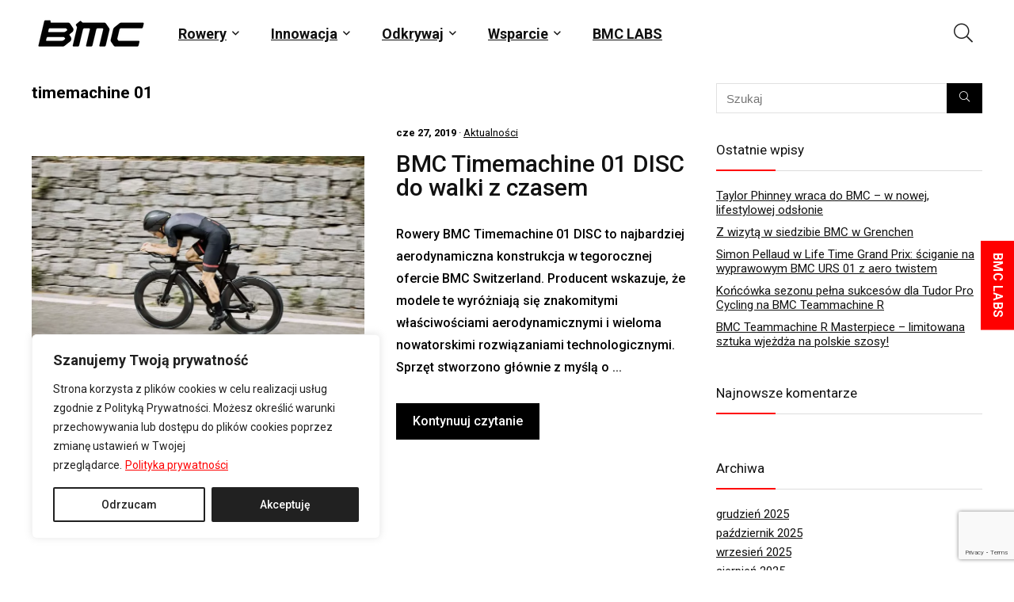

--- FILE ---
content_type: text/html; charset=UTF-8
request_url: https://bmc-switzerland.pl/tag/timemachine-01/
body_size: 54572
content:
<!DOCTYPE html>
<html lang="pl-PL">
<head>
<!-- Facebook Pixel Code -->
<script>
!function(f,b,e,v,n,t,s)
{if(f.fbq)return;n=f.fbq=function(){n.callMethod?
n.callMethod.apply(n,arguments):n.queue.push(arguments)};
if(!f._fbq)f._fbq=n;n.push=n;n.loaded=!0;n.version='2.0';
n.queue=[];t=b.createElement(e);t.async=!0;
t.src=v;s=b.getElementsByTagName(e)[0];
s.parentNode.insertBefore(t,s)}(window, document,'script',
'https://connect.facebook.net/en_US/fbevents.js');
fbq('init', '2677747402307848');
fbq('track', 'PageView');
</script>
<noscript><img height="1" width="1" style="display:none"
src="https://www.facebook.com/tr?id=2677747402307848&ev=PageView&noscript=1"
/></noscript>
<!-- End Facebook Pixel Code -->
<meta charset="UTF-8" />
<meta name="viewport" content="width=device-width, initial-scale=1.0" />
<!-- feeds & pingback -->
<link rel="profile" href="http://gmpg.org/xfn/11" />
<link rel="pingback" href="https://bmc-switzerland.pl/xmlrpc.php" />
<meta name='robots' content='index, follow, max-image-preview:large, max-snippet:-1, max-video-preview:-1' />
	<style>img:is([sizes="auto" i], [sizes^="auto," i]) { contain-intrinsic-size: 3000px 1500px }</style>
	
<!-- Google Tag Manager for WordPress by gtm4wp.com -->
<script data-cfasync="false" data-pagespeed-no-defer>
	var gtm4wp_datalayer_name = "dataLayer";
	var dataLayer = dataLayer || [];
</script>
<!-- End Google Tag Manager for WordPress by gtm4wp.com -->
	<!-- This site is optimized with the Yoast SEO plugin v24.4 - https://yoast.com/wordpress/plugins/seo/ -->
	<title>timemachine 01 - BMC Switzerland Polska - Rowery Wyczynowe</title>
	<link rel="canonical" href="https://bmc-switzerland.pl/tag/timemachine-01/" />
	<meta name="twitter:card" content="summary_large_image" />
	<meta name="twitter:title" content="timemachine 01 - BMC Switzerland Polska - Rowery Wyczynowe" />
	<script type="application/ld+json" class="yoast-schema-graph">{"@context":"https://schema.org","@graph":[{"@type":"CollectionPage","@id":"https://bmc-switzerland.pl/tag/timemachine-01/","url":"https://bmc-switzerland.pl/tag/timemachine-01/","name":"timemachine 01 - BMC Switzerland Polska - Rowery Wyczynowe","isPartOf":{"@id":"https://bmc-switzerland.pl/#website"},"primaryImageOfPage":{"@id":"https://bmc-switzerland.pl/tag/timemachine-01/#primaryimage"},"image":{"@id":"https://bmc-switzerland.pl/tag/timemachine-01/#primaryimage"},"thumbnailUrl":"https://bmc-switzerland.pl/wp-content/uploads/2019/06/Zdjcie-ilustracyjne-01-fot.-BMC-Switzerland.jpg","breadcrumb":{"@id":"https://bmc-switzerland.pl/tag/timemachine-01/#breadcrumb"},"inLanguage":"pl-PL"},{"@type":"ImageObject","inLanguage":"pl-PL","@id":"https://bmc-switzerland.pl/tag/timemachine-01/#primaryimage","url":"https://bmc-switzerland.pl/wp-content/uploads/2019/06/Zdjcie-ilustracyjne-01-fot.-BMC-Switzerland.jpg","contentUrl":"https://bmc-switzerland.pl/wp-content/uploads/2019/06/Zdjcie-ilustracyjne-01-fot.-BMC-Switzerland.jpg","width":1576,"height":1051,"caption":"Zdjęcie ilustracyjne 01 (fot. BMC Switzerland)"},{"@type":"BreadcrumbList","@id":"https://bmc-switzerland.pl/tag/timemachine-01/#breadcrumb","itemListElement":[{"@type":"ListItem","position":1,"name":"Strona główna","item":"https://bmc-switzerland.pl/"},{"@type":"ListItem","position":2,"name":"timemachine 01"}]},{"@type":"WebSite","@id":"https://bmc-switzerland.pl/#website","url":"https://bmc-switzerland.pl/","name":"BMC Switzerland Polska - Rowery Wyczynowe","description":"","publisher":{"@id":"https://bmc-switzerland.pl/#organization"},"potentialAction":[{"@type":"SearchAction","target":{"@type":"EntryPoint","urlTemplate":"https://bmc-switzerland.pl/?s={search_term_string}"},"query-input":{"@type":"PropertyValueSpecification","valueRequired":true,"valueName":"search_term_string"}}],"inLanguage":"pl-PL"},{"@type":"Organization","@id":"https://bmc-switzerland.pl/#organization","name":"BMC Switzerland Polska - Rowery Wyczynowe","url":"https://bmc-switzerland.pl/","logo":{"@type":"ImageObject","inLanguage":"pl-PL","@id":"https://bmc-switzerland.pl/#/schema/logo/image/","url":"https://bmc-switzerland.pl/wp-content/uploads/2016/01/BMC-Logo-2012_black.png","contentUrl":"https://bmc-switzerland.pl/wp-content/uploads/2016/01/BMC-Logo-2012_black.png","width":189,"height":67,"caption":"BMC Switzerland Polska - Rowery Wyczynowe"},"image":{"@id":"https://bmc-switzerland.pl/#/schema/logo/image/"},"sameAs":["https://www.facebook.com/BMCPolska"]}]}</script>
	<!-- / Yoast SEO plugin. -->


<link rel='dns-prefetch' href='//cdnjs.cloudflare.com' />
<link rel='dns-prefetch' href='//fonts.googleapis.com' />
<link rel="alternate" type="application/rss+xml" title="BMC Switzerland Polska - Rowery Wyczynowe &raquo; Kanał z wpisami" href="https://bmc-switzerland.pl/feed/" />
<link rel="alternate" type="application/rss+xml" title="BMC Switzerland Polska - Rowery Wyczynowe &raquo; Kanał z komentarzami" href="https://bmc-switzerland.pl/comments/feed/" />
<link rel="alternate" type="application/rss+xml" title="BMC Switzerland Polska - Rowery Wyczynowe &raquo; Kanał z wpisami otagowanymi jako timemachine 01" href="https://bmc-switzerland.pl/tag/timemachine-01/feed/" />
<link rel='stylesheet' id='wp-block-library-css' href='https://bmc-switzerland.pl/wp-includes/css/dist/block-library/style.min.css?ver=6.8.3' type='text/css' media='all' />
<link rel='stylesheet' id='wc-blocks-vendors-style-css' href='https://bmc-switzerland.pl/wp-content/plugins/woocommerce/packages/woocommerce-blocks/build/wc-blocks-vendors-style.css?ver=7.6.2' type='text/css' media='all' />
<link rel='stylesheet' id='wc-blocks-style-css' href='https://bmc-switzerland.pl/wp-content/plugins/woocommerce/packages/woocommerce-blocks/build/wc-blocks-style.css?ver=7.6.2' type='text/css' media='all' />
<style id='global-styles-inline-css' type='text/css'>
:root{--wp--preset--aspect-ratio--square: 1;--wp--preset--aspect-ratio--4-3: 4/3;--wp--preset--aspect-ratio--3-4: 3/4;--wp--preset--aspect-ratio--3-2: 3/2;--wp--preset--aspect-ratio--2-3: 2/3;--wp--preset--aspect-ratio--16-9: 16/9;--wp--preset--aspect-ratio--9-16: 9/16;--wp--preset--color--black: #000000;--wp--preset--color--cyan-bluish-gray: #abb8c3;--wp--preset--color--white: #ffffff;--wp--preset--color--pale-pink: #f78da7;--wp--preset--color--vivid-red: #cf2e2e;--wp--preset--color--luminous-vivid-orange: #ff6900;--wp--preset--color--luminous-vivid-amber: #fcb900;--wp--preset--color--light-green-cyan: #7bdcb5;--wp--preset--color--vivid-green-cyan: #00d084;--wp--preset--color--pale-cyan-blue: #8ed1fc;--wp--preset--color--vivid-cyan-blue: #0693e3;--wp--preset--color--vivid-purple: #9b51e0;--wp--preset--color--main: var(--rehub-main-color);--wp--preset--color--secondary: var(--rehub-sec-color);--wp--preset--color--buttonmain: var(--rehub-main-btn-bg);--wp--preset--color--cyan-grey: #abb8c3;--wp--preset--color--orange-light: #fcb900;--wp--preset--color--red: #cf2e2e;--wp--preset--color--red-bright: #f04057;--wp--preset--color--vivid-green: #00d084;--wp--preset--color--orange: #ff6900;--wp--preset--color--blue: #0693e3;--wp--preset--gradient--vivid-cyan-blue-to-vivid-purple: linear-gradient(135deg,rgba(6,147,227,1) 0%,rgb(155,81,224) 100%);--wp--preset--gradient--light-green-cyan-to-vivid-green-cyan: linear-gradient(135deg,rgb(122,220,180) 0%,rgb(0,208,130) 100%);--wp--preset--gradient--luminous-vivid-amber-to-luminous-vivid-orange: linear-gradient(135deg,rgba(252,185,0,1) 0%,rgba(255,105,0,1) 100%);--wp--preset--gradient--luminous-vivid-orange-to-vivid-red: linear-gradient(135deg,rgba(255,105,0,1) 0%,rgb(207,46,46) 100%);--wp--preset--gradient--very-light-gray-to-cyan-bluish-gray: linear-gradient(135deg,rgb(238,238,238) 0%,rgb(169,184,195) 100%);--wp--preset--gradient--cool-to-warm-spectrum: linear-gradient(135deg,rgb(74,234,220) 0%,rgb(151,120,209) 20%,rgb(207,42,186) 40%,rgb(238,44,130) 60%,rgb(251,105,98) 80%,rgb(254,248,76) 100%);--wp--preset--gradient--blush-light-purple: linear-gradient(135deg,rgb(255,206,236) 0%,rgb(152,150,240) 100%);--wp--preset--gradient--blush-bordeaux: linear-gradient(135deg,rgb(254,205,165) 0%,rgb(254,45,45) 50%,rgb(107,0,62) 100%);--wp--preset--gradient--luminous-dusk: linear-gradient(135deg,rgb(255,203,112) 0%,rgb(199,81,192) 50%,rgb(65,88,208) 100%);--wp--preset--gradient--pale-ocean: linear-gradient(135deg,rgb(255,245,203) 0%,rgb(182,227,212) 50%,rgb(51,167,181) 100%);--wp--preset--gradient--electric-grass: linear-gradient(135deg,rgb(202,248,128) 0%,rgb(113,206,126) 100%);--wp--preset--gradient--midnight: linear-gradient(135deg,rgb(2,3,129) 0%,rgb(40,116,252) 100%);--wp--preset--font-size--small: 13px;--wp--preset--font-size--medium: 20px;--wp--preset--font-size--large: 36px;--wp--preset--font-size--x-large: 42px;--wp--preset--font-family--system-font: Roboto,"Helvetica Neue",-apple-system,system-ui,BlinkMacSystemFont,"Segoe UI",Oxygen-Sans,sans-serif;--wp--preset--font-family--rh-nav-font: var(--rehub-nav-font,Roboto,"Helvetica Neue",-apple-system,system-ui,BlinkMacSystemFont,"Segoe UI",Oxygen-Sans,sans-serif);--wp--preset--font-family--rh-head-font: var(--rehub-head-font,Roboto,"Helvetica Neue",-apple-system,system-ui,BlinkMacSystemFont,"Segoe UI",Oxygen-Sans,sans-serif);--wp--preset--font-family--rh-btn-font: var(--rehub-btn-font,Roboto,"Helvetica Neue",-apple-system,system-ui,BlinkMacSystemFont,"Segoe UI",Oxygen-Sans,sans-serif);--wp--preset--font-family--rh-body-font: var(--rehub-body-font,Roboto,"Helvetica Neue",-apple-system,system-ui,BlinkMacSystemFont,"Segoe UI",Oxygen-Sans,sans-serif);--wp--preset--spacing--20: 0.44rem;--wp--preset--spacing--30: 0.67rem;--wp--preset--spacing--40: 1rem;--wp--preset--spacing--50: 1.5rem;--wp--preset--spacing--60: 2.25rem;--wp--preset--spacing--70: 3.38rem;--wp--preset--spacing--80: 5.06rem;--wp--preset--shadow--natural: 6px 6px 9px rgba(0, 0, 0, 0.2);--wp--preset--shadow--deep: 12px 12px 50px rgba(0, 0, 0, 0.4);--wp--preset--shadow--sharp: 6px 6px 0px rgba(0, 0, 0, 0.2);--wp--preset--shadow--outlined: 6px 6px 0px -3px rgba(255, 255, 255, 1), 6px 6px rgba(0, 0, 0, 1);--wp--preset--shadow--crisp: 6px 6px 0px rgba(0, 0, 0, 1);}:root { --wp--style--global--content-size: 760px;--wp--style--global--wide-size: 900px; }:where(body) { margin: 0; }.wp-site-blocks > .alignleft { float: left; margin-right: 2em; }.wp-site-blocks > .alignright { float: right; margin-left: 2em; }.wp-site-blocks > .aligncenter { justify-content: center; margin-left: auto; margin-right: auto; }:where(.is-layout-flex){gap: 0.5em;}:where(.is-layout-grid){gap: 0.5em;}.is-layout-flow > .alignleft{float: left;margin-inline-start: 0;margin-inline-end: 2em;}.is-layout-flow > .alignright{float: right;margin-inline-start: 2em;margin-inline-end: 0;}.is-layout-flow > .aligncenter{margin-left: auto !important;margin-right: auto !important;}.is-layout-constrained > .alignleft{float: left;margin-inline-start: 0;margin-inline-end: 2em;}.is-layout-constrained > .alignright{float: right;margin-inline-start: 2em;margin-inline-end: 0;}.is-layout-constrained > .aligncenter{margin-left: auto !important;margin-right: auto !important;}.is-layout-constrained > :where(:not(.alignleft):not(.alignright):not(.alignfull)){max-width: var(--wp--style--global--content-size);margin-left: auto !important;margin-right: auto !important;}.is-layout-constrained > .alignwide{max-width: var(--wp--style--global--wide-size);}body .is-layout-flex{display: flex;}.is-layout-flex{flex-wrap: wrap;align-items: center;}.is-layout-flex > :is(*, div){margin: 0;}body .is-layout-grid{display: grid;}.is-layout-grid > :is(*, div){margin: 0;}body{padding-top: 0px;padding-right: 0px;padding-bottom: 0px;padding-left: 0px;}a:where(:not(.wp-element-button)){text-decoration: none;}h1{font-size: 29px;line-height: 34px;margin-top: 10px;margin-bottom: 31px;}h2{font-size: 25px;line-height: 31px;margin-top: 10px;margin-bottom: 31px;}h3{font-size: 20px;line-height: 28px;margin-top: 10px;margin-bottom: 25px;}h4{font-size: 18px;line-height: 24px;margin-top: 10px;margin-bottom: 18px;}h5{font-size: 16px;line-height: 20px;margin-top: 10px;margin-bottom: 15px;}h6{font-size: 14px;line-height: 20px;margin-top: 0px;margin-bottom: 10px;}:root :where(.wp-element-button, .wp-block-button__link){background-color: #32373c;border-width: 0;color: #fff;font-family: inherit;font-size: inherit;line-height: inherit;padding: calc(0.667em + 2px) calc(1.333em + 2px);text-decoration: none;}.has-black-color{color: var(--wp--preset--color--black) !important;}.has-cyan-bluish-gray-color{color: var(--wp--preset--color--cyan-bluish-gray) !important;}.has-white-color{color: var(--wp--preset--color--white) !important;}.has-pale-pink-color{color: var(--wp--preset--color--pale-pink) !important;}.has-vivid-red-color{color: var(--wp--preset--color--vivid-red) !important;}.has-luminous-vivid-orange-color{color: var(--wp--preset--color--luminous-vivid-orange) !important;}.has-luminous-vivid-amber-color{color: var(--wp--preset--color--luminous-vivid-amber) !important;}.has-light-green-cyan-color{color: var(--wp--preset--color--light-green-cyan) !important;}.has-vivid-green-cyan-color{color: var(--wp--preset--color--vivid-green-cyan) !important;}.has-pale-cyan-blue-color{color: var(--wp--preset--color--pale-cyan-blue) !important;}.has-vivid-cyan-blue-color{color: var(--wp--preset--color--vivid-cyan-blue) !important;}.has-vivid-purple-color{color: var(--wp--preset--color--vivid-purple) !important;}.has-main-color{color: var(--wp--preset--color--main) !important;}.has-secondary-color{color: var(--wp--preset--color--secondary) !important;}.has-buttonmain-color{color: var(--wp--preset--color--buttonmain) !important;}.has-cyan-grey-color{color: var(--wp--preset--color--cyan-grey) !important;}.has-orange-light-color{color: var(--wp--preset--color--orange-light) !important;}.has-red-color{color: var(--wp--preset--color--red) !important;}.has-red-bright-color{color: var(--wp--preset--color--red-bright) !important;}.has-vivid-green-color{color: var(--wp--preset--color--vivid-green) !important;}.has-orange-color{color: var(--wp--preset--color--orange) !important;}.has-blue-color{color: var(--wp--preset--color--blue) !important;}.has-black-background-color{background-color: var(--wp--preset--color--black) !important;}.has-cyan-bluish-gray-background-color{background-color: var(--wp--preset--color--cyan-bluish-gray) !important;}.has-white-background-color{background-color: var(--wp--preset--color--white) !important;}.has-pale-pink-background-color{background-color: var(--wp--preset--color--pale-pink) !important;}.has-vivid-red-background-color{background-color: var(--wp--preset--color--vivid-red) !important;}.has-luminous-vivid-orange-background-color{background-color: var(--wp--preset--color--luminous-vivid-orange) !important;}.has-luminous-vivid-amber-background-color{background-color: var(--wp--preset--color--luminous-vivid-amber) !important;}.has-light-green-cyan-background-color{background-color: var(--wp--preset--color--light-green-cyan) !important;}.has-vivid-green-cyan-background-color{background-color: var(--wp--preset--color--vivid-green-cyan) !important;}.has-pale-cyan-blue-background-color{background-color: var(--wp--preset--color--pale-cyan-blue) !important;}.has-vivid-cyan-blue-background-color{background-color: var(--wp--preset--color--vivid-cyan-blue) !important;}.has-vivid-purple-background-color{background-color: var(--wp--preset--color--vivid-purple) !important;}.has-main-background-color{background-color: var(--wp--preset--color--main) !important;}.has-secondary-background-color{background-color: var(--wp--preset--color--secondary) !important;}.has-buttonmain-background-color{background-color: var(--wp--preset--color--buttonmain) !important;}.has-cyan-grey-background-color{background-color: var(--wp--preset--color--cyan-grey) !important;}.has-orange-light-background-color{background-color: var(--wp--preset--color--orange-light) !important;}.has-red-background-color{background-color: var(--wp--preset--color--red) !important;}.has-red-bright-background-color{background-color: var(--wp--preset--color--red-bright) !important;}.has-vivid-green-background-color{background-color: var(--wp--preset--color--vivid-green) !important;}.has-orange-background-color{background-color: var(--wp--preset--color--orange) !important;}.has-blue-background-color{background-color: var(--wp--preset--color--blue) !important;}.has-black-border-color{border-color: var(--wp--preset--color--black) !important;}.has-cyan-bluish-gray-border-color{border-color: var(--wp--preset--color--cyan-bluish-gray) !important;}.has-white-border-color{border-color: var(--wp--preset--color--white) !important;}.has-pale-pink-border-color{border-color: var(--wp--preset--color--pale-pink) !important;}.has-vivid-red-border-color{border-color: var(--wp--preset--color--vivid-red) !important;}.has-luminous-vivid-orange-border-color{border-color: var(--wp--preset--color--luminous-vivid-orange) !important;}.has-luminous-vivid-amber-border-color{border-color: var(--wp--preset--color--luminous-vivid-amber) !important;}.has-light-green-cyan-border-color{border-color: var(--wp--preset--color--light-green-cyan) !important;}.has-vivid-green-cyan-border-color{border-color: var(--wp--preset--color--vivid-green-cyan) !important;}.has-pale-cyan-blue-border-color{border-color: var(--wp--preset--color--pale-cyan-blue) !important;}.has-vivid-cyan-blue-border-color{border-color: var(--wp--preset--color--vivid-cyan-blue) !important;}.has-vivid-purple-border-color{border-color: var(--wp--preset--color--vivid-purple) !important;}.has-main-border-color{border-color: var(--wp--preset--color--main) !important;}.has-secondary-border-color{border-color: var(--wp--preset--color--secondary) !important;}.has-buttonmain-border-color{border-color: var(--wp--preset--color--buttonmain) !important;}.has-cyan-grey-border-color{border-color: var(--wp--preset--color--cyan-grey) !important;}.has-orange-light-border-color{border-color: var(--wp--preset--color--orange-light) !important;}.has-red-border-color{border-color: var(--wp--preset--color--red) !important;}.has-red-bright-border-color{border-color: var(--wp--preset--color--red-bright) !important;}.has-vivid-green-border-color{border-color: var(--wp--preset--color--vivid-green) !important;}.has-orange-border-color{border-color: var(--wp--preset--color--orange) !important;}.has-blue-border-color{border-color: var(--wp--preset--color--blue) !important;}.has-vivid-cyan-blue-to-vivid-purple-gradient-background{background: var(--wp--preset--gradient--vivid-cyan-blue-to-vivid-purple) !important;}.has-light-green-cyan-to-vivid-green-cyan-gradient-background{background: var(--wp--preset--gradient--light-green-cyan-to-vivid-green-cyan) !important;}.has-luminous-vivid-amber-to-luminous-vivid-orange-gradient-background{background: var(--wp--preset--gradient--luminous-vivid-amber-to-luminous-vivid-orange) !important;}.has-luminous-vivid-orange-to-vivid-red-gradient-background{background: var(--wp--preset--gradient--luminous-vivid-orange-to-vivid-red) !important;}.has-very-light-gray-to-cyan-bluish-gray-gradient-background{background: var(--wp--preset--gradient--very-light-gray-to-cyan-bluish-gray) !important;}.has-cool-to-warm-spectrum-gradient-background{background: var(--wp--preset--gradient--cool-to-warm-spectrum) !important;}.has-blush-light-purple-gradient-background{background: var(--wp--preset--gradient--blush-light-purple) !important;}.has-blush-bordeaux-gradient-background{background: var(--wp--preset--gradient--blush-bordeaux) !important;}.has-luminous-dusk-gradient-background{background: var(--wp--preset--gradient--luminous-dusk) !important;}.has-pale-ocean-gradient-background{background: var(--wp--preset--gradient--pale-ocean) !important;}.has-electric-grass-gradient-background{background: var(--wp--preset--gradient--electric-grass) !important;}.has-midnight-gradient-background{background: var(--wp--preset--gradient--midnight) !important;}.has-small-font-size{font-size: var(--wp--preset--font-size--small) !important;}.has-medium-font-size{font-size: var(--wp--preset--font-size--medium) !important;}.has-large-font-size{font-size: var(--wp--preset--font-size--large) !important;}.has-x-large-font-size{font-size: var(--wp--preset--font-size--x-large) !important;}.has-system-font-font-family{font-family: var(--wp--preset--font-family--system-font) !important;}.has-rh-nav-font-font-family{font-family: var(--wp--preset--font-family--rh-nav-font) !important;}.has-rh-head-font-font-family{font-family: var(--wp--preset--font-family--rh-head-font) !important;}.has-rh-btn-font-font-family{font-family: var(--wp--preset--font-family--rh-btn-font) !important;}.has-rh-body-font-font-family{font-family: var(--wp--preset--font-family--rh-body-font) !important;}
:where(.wp-block-post-template.is-layout-flex){gap: 1.25em;}:where(.wp-block-post-template.is-layout-grid){gap: 1.25em;}
:where(.wp-block-columns.is-layout-flex){gap: 2em;}:where(.wp-block-columns.is-layout-grid){gap: 2em;}
:root :where(.wp-block-pullquote){font-size: 1.5em;line-height: 1.6;}
:root :where(.wp-block-post-title){margin-top: 4px;margin-right: 0;margin-bottom: 15px;margin-left: 0;}
:root :where(.wp-block-image){margin-top: 0px;margin-bottom: 31px;}
:root :where(.wp-block-media-text){margin-top: 0px;margin-bottom: 31px;}
:root :where(.wp-block-post-content){font-size: 16px;line-height: 28px;}
:root :where(p){font-size: 16px;line-height: 28px;}
</style>
<link rel='stylesheet' id='contact-form-7-css' href='https://bmc-switzerland.pl/wp-content/plugins/contact-form-7/includes/css/styles.css?ver=6.1.3' type='text/css' media='all' />
<link rel='stylesheet' id='est-frontend-css-css' href='https://bmc-switzerland.pl/wp-content/plugins/easy-side-tab-cta/css/frontend/est-frontend.css?ver=1.0.7' type='text/css' media='all' />
<link rel='stylesheet' id='est-frontend-scrollbar-css-css' href='https://bmc-switzerland.pl/wp-content/plugins/easy-side-tab-cta/css/jquery.mCustomScrollbar.css?ver=1.0.7' type='text/css' media='all' />
<link rel='stylesheet' id='mailerlite_forms.css-css' href='https://bmc-switzerland.pl/wp-content/plugins/official-mailerlite-sign-up-forms/assets/css/mailerlite_forms.css?ver=1.7.13' type='text/css' media='all' />
<link rel='stylesheet' id='Roboto-css' href='//fonts.googleapis.com/css?family=Roboto%3A700&#038;subset=latin&#038;ver=6.8.3' type='text/css' media='all' />
<style id='woocommerce-inline-inline-css' type='text/css'>
.woocommerce form .form-row .required { visibility: visible; }
</style>
<link rel='stylesheet' id='parent-style-css' href='https://bmc-switzerland.pl/wp-content/themes/rehub-theme/style.css?ver=6.8.3' type='text/css' media='all' />
<link rel='stylesheet' id='magnific-popup-css-css' href='https://cdnjs.cloudflare.com/ajax/libs/magnific-popup.js/1.1.0/magnific-popup.min.css?ver=1.1.0' type='text/css' media='all' />
<style id='akismet-widget-style-inline-css' type='text/css'>

			.a-stats {
				--akismet-color-mid-green: #357b49;
				--akismet-color-white: #fff;
				--akismet-color-light-grey: #f6f7f7;

				max-width: 350px;
				width: auto;
			}

			.a-stats * {
				all: unset;
				box-sizing: border-box;
			}

			.a-stats strong {
				font-weight: 600;
			}

			.a-stats a.a-stats__link,
			.a-stats a.a-stats__link:visited,
			.a-stats a.a-stats__link:active {
				background: var(--akismet-color-mid-green);
				border: none;
				box-shadow: none;
				border-radius: 8px;
				color: var(--akismet-color-white);
				cursor: pointer;
				display: block;
				font-family: -apple-system, BlinkMacSystemFont, 'Segoe UI', 'Roboto', 'Oxygen-Sans', 'Ubuntu', 'Cantarell', 'Helvetica Neue', sans-serif;
				font-weight: 500;
				padding: 12px;
				text-align: center;
				text-decoration: none;
				transition: all 0.2s ease;
			}

			/* Extra specificity to deal with TwentyTwentyOne focus style */
			.widget .a-stats a.a-stats__link:focus {
				background: var(--akismet-color-mid-green);
				color: var(--akismet-color-white);
				text-decoration: none;
			}

			.a-stats a.a-stats__link:hover {
				filter: brightness(110%);
				box-shadow: 0 4px 12px rgba(0, 0, 0, 0.06), 0 0 2px rgba(0, 0, 0, 0.16);
			}

			.a-stats .count {
				color: var(--akismet-color-white);
				display: block;
				font-size: 1.5em;
				line-height: 1.4;
				padding: 0 13px;
				white-space: nowrap;
			}
		
</style>
<link rel='stylesheet' id='rhstyle-css' href='https://bmc-switzerland.pl/wp-content/themes/rehub-blankchild/style.css?ver=19.7.1' type='text/css' media='all' />
<link rel='stylesheet' id='rehubicons-css' href='https://bmc-switzerland.pl/wp-content/themes/rehub-theme/iconstyle.css?ver=19.7.1' type='text/css' media='all' />
<link rel='stylesheet' id='rhelementor-css' href='https://bmc-switzerland.pl/wp-content/themes/rehub-theme/css/elementor.css?ver=1.0' type='text/css' media='all' />
<link rel='stylesheet' id='rehub-woocommerce-css' href='https://bmc-switzerland.pl/wp-content/themes/rehub-theme/css/woocommerce.css?ver=19.7.1' type='text/css' media='all' />
<script type="text/javascript" id="cookie-law-info-js-extra">
/* <![CDATA[ */
var _ckyConfig = {"_ipData":[],"_assetsURL":"https:\/\/bmc-switzerland.pl\/wp-content\/plugins\/cookie-law-info\/lite\/frontend\/images\/","_publicURL":"https:\/\/bmc-switzerland.pl","_expiry":"365","_categories":[{"name":"Necessary","slug":"necessary","isNecessary":true,"ccpaDoNotSell":true,"cookies":[],"active":true,"defaultConsent":{"gdpr":true,"ccpa":true}},{"name":"Functional","slug":"functional","isNecessary":false,"ccpaDoNotSell":true,"cookies":[],"active":true,"defaultConsent":{"gdpr":false,"ccpa":false}},{"name":"Analytics","slug":"analytics","isNecessary":false,"ccpaDoNotSell":true,"cookies":[],"active":true,"defaultConsent":{"gdpr":false,"ccpa":false}},{"name":"Performance","slug":"performance","isNecessary":false,"ccpaDoNotSell":true,"cookies":[],"active":true,"defaultConsent":{"gdpr":false,"ccpa":false}},{"name":"Advertisement","slug":"advertisement","isNecessary":false,"ccpaDoNotSell":true,"cookies":[],"active":true,"defaultConsent":{"gdpr":false,"ccpa":false}}],"_activeLaw":"gdpr","_rootDomain":"","_block":"1","_showBanner":"1","_bannerConfig":{"settings":{"type":"box","preferenceCenterType":"popup","position":"bottom-left","applicableLaw":"gdpr"},"behaviours":{"reloadBannerOnAccept":false,"loadAnalyticsByDefault":false,"animations":{"onLoad":"animate","onHide":"sticky"}},"config":{"revisitConsent":{"status":false,"tag":"revisit-consent","position":"bottom-left","meta":{"url":"#"},"styles":{"background-color":"#0056A7"},"elements":{"title":{"type":"text","tag":"revisit-consent-title","status":true,"styles":{"color":"#0056a7"}}}},"preferenceCenter":{"toggle":{"status":true,"tag":"detail-category-toggle","type":"toggle","states":{"active":{"styles":{"background-color":"#1863DC"}},"inactive":{"styles":{"background-color":"#D0D5D2"}}}}},"categoryPreview":{"status":false,"toggle":{"status":true,"tag":"detail-category-preview-toggle","type":"toggle","states":{"active":{"styles":{"background-color":"#1863DC"}},"inactive":{"styles":{"background-color":"#D0D5D2"}}}}},"videoPlaceholder":{"status":true,"styles":{"background-color":"#000000","border-color":"#000000","color":"#ffffff"}},"readMore":{"status":true,"tag":"readmore-button","type":"link","meta":{"noFollow":true,"newTab":true},"styles":{"color":"#ff0000","background-color":"transparent","border-color":"transparent"}},"auditTable":{"status":false},"optOption":{"status":true,"toggle":{"status":true,"tag":"optout-option-toggle","type":"toggle","states":{"active":{"styles":{"background-color":"#1863dc"}},"inactive":{"styles":{"background-color":"#FFFFFF"}}}}}}},"_version":"3.2.8","_logConsent":"","_tags":[{"tag":"accept-button","styles":{"color":"#FFFFFF","background-color":"#212121","border-color":"#212121"}},{"tag":"reject-button","styles":{"color":"#212121","background-color":"transparent","border-color":"#212121"}},{"tag":"settings-button","styles":{"color":"#212121","background-color":"transparent","border-color":"#212121"}},{"tag":"readmore-button","styles":{"color":"#ff0000","background-color":"transparent","border-color":"transparent"}},{"tag":"donotsell-button","styles":{"color":"#1863DC","background-color":"transparent","border-color":"transparent"}},{"tag":"accept-button","styles":{"color":"#FFFFFF","background-color":"#212121","border-color":"#212121"}},{"tag":"revisit-consent","styles":{"background-color":"#0056A7"}}],"_shortCodes":[{"key":"cky_readmore","content":"<a href=\"https:\/\/bmc-switzerland.pl\/polityka-prywatnosci\/\" class=\"cky-policy\" aria-label=\"Polityka prywatno\u015bci\" target=\"_blank\" rel=\"noopener\" data-cky-tag=\"readmore-button\">Polityka prywatno\u015bci<\/a>","tag":"readmore-button","status":true,"attributes":{"rel":"nofollow","target":"_blank"}},{"key":"cky_show_desc","content":"<button class=\"cky-show-desc-btn\" data-cky-tag=\"show-desc-button\" aria-label=\"Show more\">Show more<\/button>","tag":"show-desc-button","status":true,"attributes":[]},{"key":"cky_hide_desc","content":"<button class=\"cky-show-desc-btn\" data-cky-tag=\"hide-desc-button\" aria-label=\"Show less\">Show less<\/button>","tag":"hide-desc-button","status":true,"attributes":[]},{"key":"cky_category_toggle_label","content":"[cky_{{status}}_category_label] [cky_preference_{{category_slug}}_title]","tag":"","status":true,"attributes":[]},{"key":"cky_enable_category_label","content":"Enable","tag":"","status":true,"attributes":[]},{"key":"cky_disable_category_label","content":"Disable","tag":"","status":true,"attributes":[]},{"key":"cky_video_placeholder","content":"<div class=\"video-placeholder-normal\" data-cky-tag=\"video-placeholder\" id=\"[UNIQUEID]\"><p class=\"video-placeholder-text-normal\" data-cky-tag=\"placeholder-title\">Please accept cookies to access this content<\/p><\/div>","tag":"","status":true,"attributes":[]},{"key":"cky_enable_optout_label","content":"Enable","tag":"","status":true,"attributes":[]},{"key":"cky_disable_optout_label","content":"Disable","tag":"","status":true,"attributes":[]},{"key":"cky_optout_toggle_label","content":"[cky_{{status}}_optout_label] [cky_optout_option_title]","tag":"","status":true,"attributes":[]},{"key":"cky_optout_option_title","content":"Do Not Sell or Share My Personal Information","tag":"","status":true,"attributes":[]},{"key":"cky_optout_close_label","content":"Close","tag":"","status":true,"attributes":[]}],"_rtl":"","_language":"en","_providersToBlock":[]};
var _ckyStyles = {"css":".cky-overlay{background: #000000; opacity: 0.4; position: fixed; top: 0; left: 0; width: 100%; height: 100%; z-index: 99999999;}.cky-hide{display: none;}.cky-btn-revisit-wrapper{display: flex; align-items: center; justify-content: center; background: #0056a7; width: 45px; height: 45px; border-radius: 50%; position: fixed; z-index: 999999; cursor: pointer;}.cky-revisit-bottom-left{bottom: 15px; left: 15px;}.cky-revisit-bottom-right{bottom: 15px; right: 15px;}.cky-btn-revisit-wrapper .cky-btn-revisit{display: flex; align-items: center; justify-content: center; background: none; border: none; cursor: pointer; position: relative; margin: 0; padding: 0;}.cky-btn-revisit-wrapper .cky-btn-revisit img{max-width: fit-content; margin: 0; height: 30px; width: 30px;}.cky-revisit-bottom-left:hover::before{content: attr(data-tooltip); position: absolute; background: #4e4b66; color: #ffffff; left: calc(100% + 7px); font-size: 12px; line-height: 16px; width: max-content; padding: 4px 8px; border-radius: 4px;}.cky-revisit-bottom-left:hover::after{position: absolute; content: \"\"; border: 5px solid transparent; left: calc(100% + 2px); border-left-width: 0; border-right-color: #4e4b66;}.cky-revisit-bottom-right:hover::before{content: attr(data-tooltip); position: absolute; background: #4e4b66; color: #ffffff; right: calc(100% + 7px); font-size: 12px; line-height: 16px; width: max-content; padding: 4px 8px; border-radius: 4px;}.cky-revisit-bottom-right:hover::after{position: absolute; content: \"\"; border: 5px solid transparent; right: calc(100% + 2px); border-right-width: 0; border-left-color: #4e4b66;}.cky-revisit-hide{display: none;}.cky-consent-container{position: fixed; width: 440px; box-sizing: border-box; z-index: 9999999; border-radius: 6px;}.cky-consent-container .cky-consent-bar{background: #ffffff; border: 1px solid; padding: 20px 26px; box-shadow: 0 -1px 10px 0 #acabab4d; border-radius: 6px;}.cky-box-bottom-left{bottom: 40px; left: 40px;}.cky-box-bottom-right{bottom: 40px; right: 40px;}.cky-box-top-left{top: 40px; left: 40px;}.cky-box-top-right{top: 40px; right: 40px;}.cky-custom-brand-logo-wrapper .cky-custom-brand-logo{width: 100px; height: auto; margin: 0 0 12px 0;}.cky-notice .cky-title{color: #212121; font-weight: 700; font-size: 18px; line-height: 24px; margin: 0 0 12px 0;}.cky-notice-des *,.cky-preference-content-wrapper *,.cky-accordion-header-des *,.cky-gpc-wrapper .cky-gpc-desc *{font-size: 14px;}.cky-notice-des{color: #212121; font-size: 14px; line-height: 24px; font-weight: 400;}.cky-notice-des img{height: 25px; width: 25px;}.cky-consent-bar .cky-notice-des p,.cky-gpc-wrapper .cky-gpc-desc p,.cky-preference-body-wrapper .cky-preference-content-wrapper p,.cky-accordion-header-wrapper .cky-accordion-header-des p,.cky-cookie-des-table li div:last-child p{color: inherit; margin-top: 0; overflow-wrap: break-word;}.cky-notice-des P:last-child,.cky-preference-content-wrapper p:last-child,.cky-cookie-des-table li div:last-child p:last-child,.cky-gpc-wrapper .cky-gpc-desc p:last-child{margin-bottom: 0;}.cky-notice-des a.cky-policy,.cky-notice-des button.cky-policy{font-size: 14px; color: #1863dc; white-space: nowrap; cursor: pointer; background: transparent; border: 1px solid; text-decoration: underline;}.cky-notice-des button.cky-policy{padding: 0;}.cky-notice-des a.cky-policy:focus-visible,.cky-notice-des button.cky-policy:focus-visible,.cky-preference-content-wrapper .cky-show-desc-btn:focus-visible,.cky-accordion-header .cky-accordion-btn:focus-visible,.cky-preference-header .cky-btn-close:focus-visible,.cky-switch input[type=\"checkbox\"]:focus-visible,.cky-footer-wrapper a:focus-visible,.cky-btn:focus-visible{outline: 2px solid #1863dc; outline-offset: 2px;}.cky-btn:focus:not(:focus-visible),.cky-accordion-header .cky-accordion-btn:focus:not(:focus-visible),.cky-preference-content-wrapper .cky-show-desc-btn:focus:not(:focus-visible),.cky-btn-revisit-wrapper .cky-btn-revisit:focus:not(:focus-visible),.cky-preference-header .cky-btn-close:focus:not(:focus-visible),.cky-consent-bar .cky-banner-btn-close:focus:not(:focus-visible){outline: 0;}button.cky-show-desc-btn:not(:hover):not(:active){color: #1863dc; background: transparent;}button.cky-accordion-btn:not(:hover):not(:active),button.cky-banner-btn-close:not(:hover):not(:active),button.cky-btn-revisit:not(:hover):not(:active),button.cky-btn-close:not(:hover):not(:active){background: transparent;}.cky-consent-bar button:hover,.cky-modal.cky-modal-open button:hover,.cky-consent-bar button:focus,.cky-modal.cky-modal-open button:focus{text-decoration: none;}.cky-notice-btn-wrapper{display: flex; justify-content: flex-start; align-items: center; flex-wrap: wrap; margin-top: 16px;}.cky-notice-btn-wrapper .cky-btn{text-shadow: none; box-shadow: none;}.cky-btn{flex: auto; max-width: 100%; font-size: 14px; font-family: inherit; line-height: 24px; padding: 8px; font-weight: 500; margin: 0 8px 0 0; border-radius: 2px; cursor: pointer; text-align: center; text-transform: none; min-height: 0;}.cky-btn:hover{opacity: 0.8;}.cky-btn-customize{color: #1863dc; background: transparent; border: 2px solid #1863dc;}.cky-btn-reject{color: #1863dc; background: transparent; border: 2px solid #1863dc;}.cky-btn-accept{background: #1863dc; color: #ffffff; border: 2px solid #1863dc;}.cky-btn:last-child{margin-right: 0;}@media (max-width: 576px){.cky-box-bottom-left{bottom: 0; left: 0;}.cky-box-bottom-right{bottom: 0; right: 0;}.cky-box-top-left{top: 0; left: 0;}.cky-box-top-right{top: 0; right: 0;}}@media (max-width: 440px){.cky-box-bottom-left, .cky-box-bottom-right, .cky-box-top-left, .cky-box-top-right{width: 100%; max-width: 100%;}.cky-consent-container .cky-consent-bar{padding: 20px 0;}.cky-custom-brand-logo-wrapper, .cky-notice .cky-title, .cky-notice-des, .cky-notice-btn-wrapper{padding: 0 24px;}.cky-notice-des{max-height: 40vh; overflow-y: scroll;}.cky-notice-btn-wrapper{flex-direction: column; margin-top: 0;}.cky-btn{width: 100%; margin: 10px 0 0 0;}.cky-notice-btn-wrapper .cky-btn-customize{order: 2;}.cky-notice-btn-wrapper .cky-btn-reject{order: 3;}.cky-notice-btn-wrapper .cky-btn-accept{order: 1; margin-top: 16px;}}@media (max-width: 352px){.cky-notice .cky-title{font-size: 16px;}.cky-notice-des *{font-size: 12px;}.cky-notice-des, .cky-btn{font-size: 12px;}}.cky-modal.cky-modal-open{display: flex; visibility: visible; -webkit-transform: translate(-50%, -50%); -moz-transform: translate(-50%, -50%); -ms-transform: translate(-50%, -50%); -o-transform: translate(-50%, -50%); transform: translate(-50%, -50%); top: 50%; left: 50%; transition: all 1s ease;}.cky-modal{box-shadow: 0 32px 68px rgba(0, 0, 0, 0.3); margin: 0 auto; position: fixed; max-width: 100%; background: #ffffff; top: 50%; box-sizing: border-box; border-radius: 6px; z-index: 999999999; color: #212121; -webkit-transform: translate(-50%, 100%); -moz-transform: translate(-50%, 100%); -ms-transform: translate(-50%, 100%); -o-transform: translate(-50%, 100%); transform: translate(-50%, 100%); visibility: hidden; transition: all 0s ease;}.cky-preference-center{max-height: 79vh; overflow: hidden; width: 845px; overflow: hidden; flex: 1 1 0; display: flex; flex-direction: column; border-radius: 6px;}.cky-preference-header{display: flex; align-items: center; justify-content: space-between; padding: 22px 24px; border-bottom: 1px solid;}.cky-preference-header .cky-preference-title{font-size: 18px; font-weight: 700; line-height: 24px;}.cky-preference-header .cky-btn-close{margin: 0; cursor: pointer; vertical-align: middle; padding: 0; background: none; border: none; width: auto; height: auto; min-height: 0; line-height: 0; text-shadow: none; box-shadow: none;}.cky-preference-header .cky-btn-close img{margin: 0; height: 10px; width: 10px;}.cky-preference-body-wrapper{padding: 0 24px; flex: 1; overflow: auto; box-sizing: border-box;}.cky-preference-content-wrapper,.cky-gpc-wrapper .cky-gpc-desc{font-size: 14px; line-height: 24px; font-weight: 400; padding: 12px 0;}.cky-preference-content-wrapper{border-bottom: 1px solid;}.cky-preference-content-wrapper img{height: 25px; width: 25px;}.cky-preference-content-wrapper .cky-show-desc-btn{font-size: 14px; font-family: inherit; color: #1863dc; text-decoration: none; line-height: 24px; padding: 0; margin: 0; white-space: nowrap; cursor: pointer; background: transparent; border-color: transparent; text-transform: none; min-height: 0; text-shadow: none; box-shadow: none;}.cky-accordion-wrapper{margin-bottom: 10px;}.cky-accordion{border-bottom: 1px solid;}.cky-accordion:last-child{border-bottom: none;}.cky-accordion .cky-accordion-item{display: flex; margin-top: 10px;}.cky-accordion .cky-accordion-body{display: none;}.cky-accordion.cky-accordion-active .cky-accordion-body{display: block; padding: 0 22px; margin-bottom: 16px;}.cky-accordion-header-wrapper{cursor: pointer; width: 100%;}.cky-accordion-item .cky-accordion-header{display: flex; justify-content: space-between; align-items: center;}.cky-accordion-header .cky-accordion-btn{font-size: 16px; font-family: inherit; color: #212121; line-height: 24px; background: none; border: none; font-weight: 700; padding: 0; margin: 0; cursor: pointer; text-transform: none; min-height: 0; text-shadow: none; box-shadow: none;}.cky-accordion-header .cky-always-active{color: #008000; font-weight: 600; line-height: 24px; font-size: 14px;}.cky-accordion-header-des{font-size: 14px; line-height: 24px; margin: 10px 0 16px 0;}.cky-accordion-chevron{margin-right: 22px; position: relative; cursor: pointer;}.cky-accordion-chevron-hide{display: none;}.cky-accordion .cky-accordion-chevron i::before{content: \"\"; position: absolute; border-right: 1.4px solid; border-bottom: 1.4px solid; border-color: inherit; height: 6px; width: 6px; -webkit-transform: rotate(-45deg); -moz-transform: rotate(-45deg); -ms-transform: rotate(-45deg); -o-transform: rotate(-45deg); transform: rotate(-45deg); transition: all 0.2s ease-in-out; top: 8px;}.cky-accordion.cky-accordion-active .cky-accordion-chevron i::before{-webkit-transform: rotate(45deg); -moz-transform: rotate(45deg); -ms-transform: rotate(45deg); -o-transform: rotate(45deg); transform: rotate(45deg);}.cky-audit-table{background: #f4f4f4; border-radius: 6px;}.cky-audit-table .cky-empty-cookies-text{color: inherit; font-size: 12px; line-height: 24px; margin: 0; padding: 10px;}.cky-audit-table .cky-cookie-des-table{font-size: 12px; line-height: 24px; font-weight: normal; padding: 15px 10px; border-bottom: 1px solid; border-bottom-color: inherit; margin: 0;}.cky-audit-table .cky-cookie-des-table:last-child{border-bottom: none;}.cky-audit-table .cky-cookie-des-table li{list-style-type: none; display: flex; padding: 3px 0;}.cky-audit-table .cky-cookie-des-table li:first-child{padding-top: 0;}.cky-cookie-des-table li div:first-child{width: 100px; font-weight: 600; word-break: break-word; word-wrap: break-word;}.cky-cookie-des-table li div:last-child{flex: 1; word-break: break-word; word-wrap: break-word; margin-left: 8px;}.cky-footer-shadow{display: block; width: 100%; height: 40px; background: linear-gradient(180deg, rgba(255, 255, 255, 0) 0%, #ffffff 100%); position: absolute; bottom: calc(100% - 1px);}.cky-footer-wrapper{position: relative;}.cky-prefrence-btn-wrapper{display: flex; flex-wrap: wrap; align-items: center; justify-content: center; padding: 22px 24px; border-top: 1px solid;}.cky-prefrence-btn-wrapper .cky-btn{flex: auto; max-width: 100%; text-shadow: none; box-shadow: none;}.cky-btn-preferences{color: #1863dc; background: transparent; border: 2px solid #1863dc;}.cky-preference-header,.cky-preference-body-wrapper,.cky-preference-content-wrapper,.cky-accordion-wrapper,.cky-accordion,.cky-accordion-wrapper,.cky-footer-wrapper,.cky-prefrence-btn-wrapper{border-color: inherit;}@media (max-width: 845px){.cky-modal{max-width: calc(100% - 16px);}}@media (max-width: 576px){.cky-modal{max-width: 100%;}.cky-preference-center{max-height: 100vh;}.cky-prefrence-btn-wrapper{flex-direction: column;}.cky-accordion.cky-accordion-active .cky-accordion-body{padding-right: 0;}.cky-prefrence-btn-wrapper .cky-btn{width: 100%; margin: 10px 0 0 0;}.cky-prefrence-btn-wrapper .cky-btn-reject{order: 3;}.cky-prefrence-btn-wrapper .cky-btn-accept{order: 1; margin-top: 0;}.cky-prefrence-btn-wrapper .cky-btn-preferences{order: 2;}}@media (max-width: 425px){.cky-accordion-chevron{margin-right: 15px;}.cky-notice-btn-wrapper{margin-top: 0;}.cky-accordion.cky-accordion-active .cky-accordion-body{padding: 0 15px;}}@media (max-width: 352px){.cky-preference-header .cky-preference-title{font-size: 16px;}.cky-preference-header{padding: 16px 24px;}.cky-preference-content-wrapper *, .cky-accordion-header-des *{font-size: 12px;}.cky-preference-content-wrapper, .cky-preference-content-wrapper .cky-show-more, .cky-accordion-header .cky-always-active, .cky-accordion-header-des, .cky-preference-content-wrapper .cky-show-desc-btn, .cky-notice-des a.cky-policy{font-size: 12px;}.cky-accordion-header .cky-accordion-btn{font-size: 14px;}}.cky-switch{display: flex;}.cky-switch input[type=\"checkbox\"]{position: relative; width: 44px; height: 24px; margin: 0; background: #d0d5d2; -webkit-appearance: none; border-radius: 50px; cursor: pointer; outline: 0; border: none; top: 0;}.cky-switch input[type=\"checkbox\"]:checked{background: #1863dc;}.cky-switch input[type=\"checkbox\"]:before{position: absolute; content: \"\"; height: 20px; width: 20px; left: 2px; bottom: 2px; border-radius: 50%; background-color: white; -webkit-transition: 0.4s; transition: 0.4s; margin: 0;}.cky-switch input[type=\"checkbox\"]:after{display: none;}.cky-switch input[type=\"checkbox\"]:checked:before{-webkit-transform: translateX(20px); -ms-transform: translateX(20px); transform: translateX(20px);}@media (max-width: 425px){.cky-switch input[type=\"checkbox\"]{width: 38px; height: 21px;}.cky-switch input[type=\"checkbox\"]:before{height: 17px; width: 17px;}.cky-switch input[type=\"checkbox\"]:checked:before{-webkit-transform: translateX(17px); -ms-transform: translateX(17px); transform: translateX(17px);}}.cky-consent-bar .cky-banner-btn-close{position: absolute; right: 9px; top: 5px; background: none; border: none; cursor: pointer; padding: 0; margin: 0; min-height: 0; line-height: 0; height: auto; width: auto; text-shadow: none; box-shadow: none;}.cky-consent-bar .cky-banner-btn-close img{height: 9px; width: 9px; margin: 0;}.cky-notice-group{font-size: 14px; line-height: 24px; font-weight: 400; color: #212121;}.cky-notice-btn-wrapper .cky-btn-do-not-sell{font-size: 14px; line-height: 24px; padding: 6px 0; margin: 0; font-weight: 500; background: none; border-radius: 2px; border: none; cursor: pointer; text-align: left; color: #1863dc; background: transparent; border-color: transparent; box-shadow: none; text-shadow: none;}.cky-consent-bar .cky-banner-btn-close:focus-visible,.cky-notice-btn-wrapper .cky-btn-do-not-sell:focus-visible,.cky-opt-out-btn-wrapper .cky-btn:focus-visible,.cky-opt-out-checkbox-wrapper input[type=\"checkbox\"].cky-opt-out-checkbox:focus-visible{outline: 2px solid #1863dc; outline-offset: 2px;}@media (max-width: 440px){.cky-consent-container{width: 100%;}}@media (max-width: 352px){.cky-notice-des a.cky-policy, .cky-notice-btn-wrapper .cky-btn-do-not-sell{font-size: 12px;}}.cky-opt-out-wrapper{padding: 12px 0;}.cky-opt-out-wrapper .cky-opt-out-checkbox-wrapper{display: flex; align-items: center;}.cky-opt-out-checkbox-wrapper .cky-opt-out-checkbox-label{font-size: 16px; font-weight: 700; line-height: 24px; margin: 0 0 0 12px; cursor: pointer;}.cky-opt-out-checkbox-wrapper input[type=\"checkbox\"].cky-opt-out-checkbox{background-color: #ffffff; border: 1px solid black; width: 20px; height: 18.5px; margin: 0; -webkit-appearance: none; position: relative; display: flex; align-items: center; justify-content: center; border-radius: 2px; cursor: pointer;}.cky-opt-out-checkbox-wrapper input[type=\"checkbox\"].cky-opt-out-checkbox:checked{background-color: #1863dc; border: none;}.cky-opt-out-checkbox-wrapper input[type=\"checkbox\"].cky-opt-out-checkbox:checked::after{left: 6px; bottom: 4px; width: 7px; height: 13px; border: solid #ffffff; border-width: 0 3px 3px 0; border-radius: 2px; -webkit-transform: rotate(45deg); -ms-transform: rotate(45deg); transform: rotate(45deg); content: \"\"; position: absolute; box-sizing: border-box;}.cky-opt-out-checkbox-wrapper.cky-disabled .cky-opt-out-checkbox-label,.cky-opt-out-checkbox-wrapper.cky-disabled input[type=\"checkbox\"].cky-opt-out-checkbox{cursor: no-drop;}.cky-gpc-wrapper{margin: 0 0 0 32px;}.cky-footer-wrapper .cky-opt-out-btn-wrapper{display: flex; flex-wrap: wrap; align-items: center; justify-content: center; padding: 22px 24px;}.cky-opt-out-btn-wrapper .cky-btn{flex: auto; max-width: 100%; text-shadow: none; box-shadow: none;}.cky-opt-out-btn-wrapper .cky-btn-cancel{border: 1px solid #dedfe0; background: transparent; color: #858585;}.cky-opt-out-btn-wrapper .cky-btn-confirm{background: #1863dc; color: #ffffff; border: 1px solid #1863dc;}@media (max-width: 352px){.cky-opt-out-checkbox-wrapper .cky-opt-out-checkbox-label{font-size: 14px;}.cky-gpc-wrapper .cky-gpc-desc, .cky-gpc-wrapper .cky-gpc-desc *{font-size: 12px;}.cky-opt-out-checkbox-wrapper input[type=\"checkbox\"].cky-opt-out-checkbox{width: 16px; height: 16px;}.cky-opt-out-checkbox-wrapper input[type=\"checkbox\"].cky-opt-out-checkbox:checked::after{left: 5px; bottom: 4px; width: 3px; height: 9px;}.cky-gpc-wrapper{margin: 0 0 0 28px;}}.video-placeholder-youtube{background-size: 100% 100%; background-position: center; background-repeat: no-repeat; background-color: #b2b0b059; position: relative; display: flex; align-items: center; justify-content: center; max-width: 100%;}.video-placeholder-text-youtube{text-align: center; align-items: center; padding: 10px 16px; background-color: #000000cc; color: #ffffff; border: 1px solid; border-radius: 2px; cursor: pointer;}.video-placeholder-normal{background-image: url(\"\/wp-content\/plugins\/cookie-law-info\/lite\/frontend\/images\/placeholder.svg\"); background-size: 80px; background-position: center; background-repeat: no-repeat; background-color: #b2b0b059; position: relative; display: flex; align-items: flex-end; justify-content: center; max-width: 100%;}.video-placeholder-text-normal{align-items: center; padding: 10px 16px; text-align: center; border: 1px solid; border-radius: 2px; cursor: pointer;}.cky-rtl{direction: rtl; text-align: right;}.cky-rtl .cky-banner-btn-close{left: 9px; right: auto;}.cky-rtl .cky-notice-btn-wrapper .cky-btn:last-child{margin-right: 8px;}.cky-rtl .cky-notice-btn-wrapper .cky-btn:first-child{margin-right: 0;}.cky-rtl .cky-notice-btn-wrapper{margin-left: 0; margin-right: 15px;}.cky-rtl .cky-prefrence-btn-wrapper .cky-btn{margin-right: 8px;}.cky-rtl .cky-prefrence-btn-wrapper .cky-btn:first-child{margin-right: 0;}.cky-rtl .cky-accordion .cky-accordion-chevron i::before{border: none; border-left: 1.4px solid; border-top: 1.4px solid; left: 12px;}.cky-rtl .cky-accordion.cky-accordion-active .cky-accordion-chevron i::before{-webkit-transform: rotate(-135deg); -moz-transform: rotate(-135deg); -ms-transform: rotate(-135deg); -o-transform: rotate(-135deg); transform: rotate(-135deg);}@media (max-width: 768px){.cky-rtl .cky-notice-btn-wrapper{margin-right: 0;}}@media (max-width: 576px){.cky-rtl .cky-notice-btn-wrapper .cky-btn:last-child{margin-right: 0;}.cky-rtl .cky-prefrence-btn-wrapper .cky-btn{margin-right: 0;}.cky-rtl .cky-accordion.cky-accordion-active .cky-accordion-body{padding: 0 22px 0 0;}}@media (max-width: 425px){.cky-rtl .cky-accordion.cky-accordion-active .cky-accordion-body{padding: 0 15px 0 0;}}.cky-rtl .cky-opt-out-btn-wrapper .cky-btn{margin-right: 12px;}.cky-rtl .cky-opt-out-btn-wrapper .cky-btn:first-child{margin-right: 0;}.cky-rtl .cky-opt-out-checkbox-wrapper .cky-opt-out-checkbox-label{margin: 0 12px 0 0;}"};
/* ]]> */
</script>
<script type="text/javascript" src="https://bmc-switzerland.pl/wp-content/plugins/cookie-law-info/lite/frontend/js/script.min.js?ver=3.2.8" id="cookie-law-info-js"></script>
<script type="text/javascript" src="https://bmc-switzerland.pl/wp-includes/js/jquery/jquery.min.js?ver=3.7.1" id="jquery-core-js"></script>
<script type="text/javascript" src="https://bmc-switzerland.pl/wp-includes/js/jquery/jquery-migrate.min.js?ver=3.4.1" id="jquery-migrate-js"></script>
<script type="text/javascript" id="jquery-js-after">
/* <![CDATA[ */
jQuery(document).on('click', '.toggle-address', function(e) {
    e.preventDefault();
    var that = jQuery(this);
    var dealerName = that.attr('data-name');
    var addressSection = that.closest('.elementor-widget-container').find('.dealer-item-det');

    // Przełącz widoczność adresu i tekst przycisku
    if (addressSection.is(':visible')) {
        addressSection.hide();
        that.find('.elementor-button-text').text('Pokaż adres');
    } else {
        addressSection.show();
        that.find('.elementor-button-text').text('Ukryj adres');

        // Wyślij zdarzenie do Google Analytics
        dataLayer.push({
            'event': 'PokazDealera',
            'dealerName': dealerName
        });
    }
});
jQuery(document).ready(function($) {
    $('#rocznik-select').on('change', function() {
        var selectedYear = $(this).val();
        var currentUrl = new URL(window.location.href);
        
        if (selectedYear) {
            currentUrl.searchParams.set('rocznik', selectedYear);
        } else {
            currentUrl.searchParams.delete('rocznik');
        }

        window.location.href = currentUrl.toString();
    });
});
/* ]]> */
</script>
<script type="text/javascript" src="https://bmc-switzerland.pl/wp-content/plugins/easy-side-tab-cta/js/frontend/est-frontend.js?ver=1.0.7" id="est-frontend-js-js"></script>
<script type="text/javascript" src="https://bmc-switzerland.pl/wp-content/plugins/easy-side-tab-cta/js/jquery.mCustomScrollbar.concat.min.js?ver=1.0.7" id="est-frontend-scrollbar-js-js"></script>
<link rel="https://api.w.org/" href="https://bmc-switzerland.pl/wp-json/" /><link rel="alternate" title="JSON" type="application/json" href="https://bmc-switzerland.pl/wp-json/wp/v2/tags/1945" /><link rel="EditURI" type="application/rsd+xml" title="RSD" href="https://bmc-switzerland.pl/xmlrpc.php?rsd" />
<meta name="generator" content="WordPress 6.8.3" />
<meta name="generator" content="WooCommerce 6.6.1" />
<style id="cky-style-inline">[data-cky-tag]{visibility:hidden;}</style>        <!-- MailerLite Universal -->
        <script>
            (function(w,d,e,u,f,l,n){w[f]=w[f]||function(){(w[f].q=w[f].q||[])
                .push(arguments);},l=d.createElement(e),l.async=1,l.src=u,
                n=d.getElementsByTagName(e)[0],n.parentNode.insertBefore(l,n);})
            (window,document,'script','https://assets.mailerlite.com/js/universal.js','ml');
            ml('account', '1307235');
            ml('enablePopups', false);
        </script>
        <!-- End MailerLite Universal -->
        
<!-- Google Tag Manager for WordPress by gtm4wp.com -->
<!-- GTM Container placement set to manual -->
<script data-cfasync="false" data-pagespeed-no-defer type="text/javascript">
	var dataLayer_content = {"pagePostType":"post","pagePostType2":"tag-post"};
	dataLayer.push( dataLayer_content );
</script>
<script data-cfasync="false">
(function(w,d,s,l,i){w[l]=w[l]||[];w[l].push({'gtm.start':
new Date().getTime(),event:'gtm.js'});var f=d.getElementsByTagName(s)[0],
j=d.createElement(s),dl=l!='dataLayer'?'&l='+l:'';j.async=true;j.src=
'//www.googletagmanager.com/gtm.js?id='+i+dl;f.parentNode.insertBefore(j,f);
})(window,document,'script','dataLayer','GTM-T9VMX9');
</script>
<!-- End Google Tag Manager for WordPress by gtm4wp.com --><link rel="preload" href="https://bmc-switzerland.pl/wp-content/themes/rehub-theme/fonts/rhicons.woff2?3oibrk" as="font" type="font/woff2" crossorigin="crossorigin"><style type="text/css"> @media (min-width:1025px){header .logo-section{padding:20px 0;}}nav.top_menu > ul > li > a{padding:11px 15px 15px 15px;font-size:17px}nav.top_menu > ul > li > a{font-size:18px}nav.top_menu > ul > li,.main-nav.dark_style nav.top_menu>ul>li{border:none;}.dl-menuwrapper li a,nav.top_menu > ul > li > a,#re_menu_near_logo li,#re_menu_near_logo li{font-family:"Roboto",trebuchet ms !important;font-weight:700;font-style:normal;}:root{--rehub-nav-font:Roboto;} .widget .title:after{border-bottom:2px solid #ff0000;}.rehub-main-color-border,nav.top_menu > ul > li.vertical-menu.border-main-color .sub-menu,.rh-main-bg-hover:hover,.wp-block-quote,ul.def_btn_link_tabs li.active a,.wp-block-pullquote{border-color:#ff0000;}.wpsm_promobox.rehub_promobox{border-left-color:#ff0000!important;}.color_link{color:#ff0000 !important;}.featured_slider:hover .score,.top_chart_controls .controls:hover,article.post .wpsm_toplist_heading:before{border-color:#ff0000;}.btn_more:hover,.tw-pagination .current{border:1px solid #ff0000;color:#fff}.rehub_woo_review .rehub_woo_tabs_menu li.current{border-top:3px solid #ff0000;}.gallery-pics .gp-overlay{box-shadow:0 0 0 4px #ff0000 inset;}.post .rehub_woo_tabs_menu li.current,.woocommerce div.product .woocommerce-tabs ul.tabs li.active{border-top:2px solid #ff0000;}.rething_item a.cat{border-bottom-color:#ff0000}nav.top_menu ul li ul.sub-menu{border-bottom:2px solid #ff0000;}.widget.deal_daywoo,.elementor-widget-wpsm_woofeatured .deal_daywoo{border:3px solid #ff0000;padding:20px;background:#fff;}.deal_daywoo .wpsm-bar-bar{background-color:#ff0000 !important} #buddypress div.item-list-tabs ul li.selected a span,#buddypress div.item-list-tabs ul li.current a span,#buddypress div.item-list-tabs ul li a span,.user-profile-div .user-menu-tab > li.active > a,.user-profile-div .user-menu-tab > li.active > a:focus,.user-profile-div .user-menu-tab > li.active > a:hover,.news_in_thumb:hover a.rh-label-string,.news_out_thumb:hover a.rh-label-string,.col-feat-grid:hover a.rh-label-string,.carousel-style-deal .re_carousel .controls,.re_carousel .controls:hover,.openedprevnext .postNavigation .postnavprev,.postNavigation .postnavprev:hover,.top_chart_pagination a.selected,.flex-control-paging li a.flex-active,.flex-control-paging li a:hover,.btn_more:hover,body .tabs-menu li:hover,body .tabs-menu li.current,.featured_slider:hover .score,#bbp_user_edit_submit,.bbp-topic-pagination a,.bbp-topic-pagination a,.custom-checkbox label.checked:after,.slider_post .caption,ul.postpagination li.active a,ul.postpagination li:hover a,ul.postpagination li a:focus,.top_theme h5 strong,.re_carousel .text:after,#topcontrol:hover,.main_slider .flex-overlay:hover a.read-more,.rehub_chimp #mc_embed_signup input#mc-embedded-subscribe,#rank_1.rank_count,#toplistmenu > ul li:before,.rehub_chimp:before,.wpsm-members > strong:first-child,.r_catbox_btn,.wpcf7 .wpcf7-submit,.wpsm_pretty_hover li:hover,.wpsm_pretty_hover li.current,.rehub-main-color-bg,.togglegreedybtn:after,.rh-bg-hover-color:hover a.rh-label-string,.rh-main-bg-hover:hover,.rh_wrapper_video_playlist .rh_video_currently_playing,.rh_wrapper_video_playlist .rh_video_currently_playing.rh_click_video:hover,.rtmedia-list-item .rtmedia-album-media-count,.tw-pagination .current,.dokan-dashboard .dokan-dash-sidebar ul.dokan-dashboard-menu li.active,.dokan-dashboard .dokan-dash-sidebar ul.dokan-dashboard-menu li:hover,.dokan-dashboard .dokan-dash-sidebar ul.dokan-dashboard-menu li.dokan-common-links a:hover,#ywqa-submit-question,.woocommerce .widget_price_filter .ui-slider .ui-slider-range,.rh-hov-bor-line > a:after,nav.top_menu > ul:not(.off-canvas) > li > a:after,.rh-border-line:after,.wpsm-table.wpsm-table-main-color table tr th,.rh-hov-bg-main-slide:before,.rh-hov-bg-main-slidecol .col_item:before,.mvx-tablink.active::before{background:#ff0000;}@media (max-width:767px){.postNavigation .postnavprev{background:#ff0000;}}.rh-main-bg-hover:hover,.rh-main-bg-hover:hover .whitehovered,.user-profile-div .user-menu-tab > li.active > a{color:#fff !important} a,.carousel-style-deal .deal-item .priced_block .price_count ins,nav.top_menu ul li.menu-item-has-children ul li.menu-item-has-children > a:before,.top_chart_controls .controls:hover,.flexslider .fa-pulse,.footer-bottom .widget .f_menu li a:hover,.comment_form h3 a,.bbp-body li.bbp-forum-info > a:hover,.bbp-body li.bbp-topic-title > a:hover,#subscription-toggle a:before,#favorite-toggle a:before,.aff_offer_links .aff_name a,.rh-deal-price,.commentlist .comment-content small a,.related_articles .title_cat_related a,article em.emph,.campare_table table.one td strong.red,.sidebar .tabs-item .detail p a,.footer-bottom .widget .title span,footer p a,.welcome-frase strong,article.post .wpsm_toplist_heading:before,.post a.color_link,.categoriesbox:hover h3 a:after,.bbp-body li.bbp-forum-info > a,.bbp-body li.bbp-topic-title > a,.widget .title i,.woocommerce-MyAccount-navigation ul li.is-active a,.category-vendormenu li.current a,.deal_daywoo .title,.rehub-main-color,.wpsm_pretty_colored ul li.current a,.wpsm_pretty_colored ul li.current,.rh-heading-hover-color:hover h2 a,.rh-heading-hover-color:hover h3 a,.rh-heading-hover-color:hover h4 a,.rh-heading-hover-color:hover h5 a,.rh-heading-hover-color:hover h3,.rh-heading-hover-color:hover h2,.rh-heading-hover-color:hover h4,.rh-heading-hover-color:hover h5,.rh-heading-hover-color:hover .rh-heading-hover-item a,.rh-heading-icon:before,.widget_layered_nav ul li.chosen a:before,.wp-block-quote.is-style-large p,ul.page-numbers li span.current,ul.page-numbers li a:hover,ul.page-numbers li.active a,.page-link > span:not(.page-link-title),blockquote:not(.wp-block-quote) p,span.re_filtersort_btn:hover,span.active.re_filtersort_btn,.deal_daywoo .price,div.sortingloading:after{color:#ff0000;} .page-link > span:not(.page-link-title),.widget.widget_affegg_widget .title,.widget.top_offers .title,.widget.cegg_widget_products .title,header .header_first_style .search form.search-form [type="submit"],header .header_eight_style .search form.search-form [type="submit"],.filter_home_pick span.active,.filter_home_pick span:hover,.filter_product_pick span.active,.filter_product_pick span:hover,.rh_tab_links a.active,.rh_tab_links a:hover,.wcv-navigation ul.menu li.active,.wcv-navigation ul.menu li:hover a,form.search-form [type="submit"],.rehub-sec-color-bg,input#ywqa-submit-question,input#ywqa-send-answer,.woocommerce button.button.alt,.tabsajax span.active.re_filtersort_btn,.wpsm-table.wpsm-table-sec-color table tr th,.rh-slider-arrow,.rh-hov-bg-sec-slide:before,.rh-hov-bg-sec-slidecol .col_item:before{background:#000000 !important;color:#fff !important;outline:0}.widget.widget_affegg_widget .title:after,.widget.top_offers .title:after,.widget.cegg_widget_products .title:after{border-top-color:#000000 !important;}.page-link > span:not(.page-link-title){border:1px solid #000000;}.page-link > span:not(.page-link-title),.header_first_style .search form.search-form [type="submit"] i{color:#fff !important;}.rh_tab_links a.active,.rh_tab_links a:hover,.rehub-sec-color-border,nav.top_menu > ul > li.vertical-menu.border-sec-color > .sub-menu,body .rh-slider-thumbs-item--active{border-color:#000000}.rh_wrapper_video_playlist .rh_video_currently_playing,.rh_wrapper_video_playlist .rh_video_currently_playing.rh_click_video:hover{background-color:#000000;box-shadow:1200px 0 0 #000000 inset;}.rehub-sec-color{color:#000000}  .woocommerce .woo-button-area .masked_coupon,.woocommerce a.woo_loop_btn,.woocommerce .button.checkout,.woocommerce input.button.alt,.woocommerce a.add_to_cart_button:not(.flat-woo-btn),.woocommerce-page a.add_to_cart_button:not(.flat-woo-btn),.woocommerce .single_add_to_cart_button,.woocommerce div.product form.cart .button,.woocommerce .checkout-button.button,.priced_block .btn_offer_block,.priced_block .button,.rh-deal-compact-btn,input.mdf_button,#buddypress input[type="submit"],#buddypress input[type="button"],#buddypress input[type="reset"],#buddypress button.submit,.wpsm-button.rehub_main_btn,.wcv-grid a.button,input.gmw-submit,#ws-plugin--s2member-profile-submit,#rtmedia_create_new_album,input[type="submit"].dokan-btn-theme,a.dokan-btn-theme,.dokan-btn-theme,#wcfm_membership_container a.wcfm_submit_button,.woocommerce button.button,.rehub-main-btn-bg,.woocommerce #payment #place_order,.wc-block-grid__product-add-to-cart.wp-block-button .wp-block-button__link{background:none #ff0000 !important;color:#ffffff !important;fill:#ffffff !important;border:none !important;text-decoration:none !important;outline:0;box-shadow:-1px 6px 19px rgba(255,0,0,0.2) !important;border-radius:0 !important;}.rehub-main-btn-bg > a{color:#ffffff !important;}.woocommerce a.woo_loop_btn:hover,.woocommerce .button.checkout:hover,.woocommerce input.button.alt:hover,.woocommerce a.add_to_cart_button:not(.flat-woo-btn):hover,.woocommerce-page a.add_to_cart_button:not(.flat-woo-btn):hover,.woocommerce a.single_add_to_cart_button:hover,.woocommerce-page a.single_add_to_cart_button:hover,.woocommerce div.product form.cart .button:hover,.woocommerce-page div.product form.cart .button:hover,.woocommerce .checkout-button.button:hover,.priced_block .btn_offer_block:hover,.wpsm-button.rehub_main_btn:hover,#buddypress input[type="submit"]:hover,#buddypress input[type="button"]:hover,#buddypress input[type="reset"]:hover,#buddypress button.submit:hover,.small_post .btn:hover,.ap-pro-form-field-wrapper input[type="submit"]:hover,.wcv-grid a.button:hover,#ws-plugin--s2member-profile-submit:hover,.rething_button .btn_more:hover,#wcfm_membership_container a.wcfm_submit_button:hover,.woocommerce #payment #place_order:hover,.woocommerce button.button:hover,.rehub-main-btn-bg:hover,.rehub-main-btn-bg:hover > a,.wc-block-grid__product-add-to-cart.wp-block-button .wp-block-button__link:hover{background:none #ff0000 !important;color:#ffffff !important;border-color:transparent;box-shadow:-1px 6px 13px #d3d3d3 !important;}.rehub_offer_coupon:hover{border:1px dashed #ff0000;}.rehub_offer_coupon:hover i.far,.rehub_offer_coupon:hover i.fal,.rehub_offer_coupon:hover i.fas{color:#ff0000}.re_thing_btn .rehub_offer_coupon.not_masked_coupon:hover{color:#ff0000 !important}.woocommerce a.woo_loop_btn:active,.woocommerce .button.checkout:active,.woocommerce .button.alt:active,.woocommerce a.add_to_cart_button:not(.flat-woo-btn):active,.woocommerce-page a.add_to_cart_button:not(.flat-woo-btn):active,.woocommerce a.single_add_to_cart_button:active,.woocommerce-page a.single_add_to_cart_button:active,.woocommerce div.product form.cart .button:active,.woocommerce-page div.product form.cart .button:active,.woocommerce .checkout-button.button:active,.wpsm-button.rehub_main_btn:active,#buddypress input[type="submit"]:active,#buddypress input[type="button"]:active,#buddypress input[type="reset"]:active,#buddypress button.submit:active,.ap-pro-form-field-wrapper input[type="submit"]:active,.wcv-grid a.button:active,#ws-plugin--s2member-profile-submit:active,.woocommerce #payment #place_order:active,input[type="submit"].dokan-btn-theme:active,a.dokan-btn-theme:active,.dokan-btn-theme:active,.woocommerce button.button:active,.rehub-main-btn-bg:active,.wc-block-grid__product-add-to-cart.wp-block-button .wp-block-button__link:active{background:none #ff0000 !important;box-shadow:0 1px 0 #999 !important;top:2px;color:#ffffff !important;}.rehub_btn_color,.rehub_chimp_flat #mc_embed_signup input#mc-embedded-subscribe{background-color:#ff0000;border:1px solid #ff0000;color:#ffffff;text-shadow:none}.rehub_btn_color:hover{color:#ffffff;background-color:#ff0000;border:1px solid #ff0000;}.rething_button .btn_more{border:1px solid #ff0000;color:#ff0000;}.rething_button .priced_block.block_btnblock .price_count{color:#ff0000;font-weight:normal;}.widget_merchant_list .buttons_col{background-color:#ff0000 !important;}.widget_merchant_list .buttons_col a{color:#ffffff !important;}.rehub-svg-btn-fill svg{fill:#ff0000;}.rehub-svg-btn-stroke svg{stroke:#ff0000;}@media (max-width:767px){#float-panel-woo-area{border-top:1px solid #ff0000}}:root{--rehub-main-color:#ff0000;--rehub-sec-color:#000000;--rehub-main-btn-bg:#ff0000;--rehub-link-color:#ff0000;}.compare-full-thumbnails a{width:18%;}@media (min-width:1400px){nav.top_menu > ul > li.vertical-menu > ul > li.inner-700 > .sub-menu{min-width:850px;}.postimagetrend.two_column .wrap img{min-height:120px}.postimagetrend.two_column .wrap{height:120px}.rh-boxed-container .rh-outer-wrap{width:1380px}.rh-container,.content{width:1330px;}.calcposright{right:calc((100% - 1330px)/2);}.rtl .calcposright{left:calc((100% - 1330px)/2);right:auto;}.centered-container .vc_col-sm-12 > * > .wpb_wrapper,.vc_section > .vc_row,.wcfm-membership-wrapper,body .elementor-section.elementor-section-boxed > .elementor-container,.wp-block-cover__inner-container{max-width:1330px;}.sidebar,.side-twocol,.vc_row.vc_rehub_container > .vc_col-sm-4{width:300px}.vc_row.vc_rehub_container > .vc_col-sm-8,.main-side:not(.full_width),.main_slider.flexslider{width:1000px;}}@media (min-width:1600px){.rehub_chimp h3{font-size:20px}.rh-boxed-container .rh-outer-wrap{width:1580px}.rh-container,.content{width:1530px;}.calcposright{right:calc((100% - 1530px)/2);}.rtl .calcposright{left:calc((100% - 1530px)/2);right:auto;}.rh-container.wide_width_restricted{width:1330px;}.rh-container.wide_width_restricted .calcposright{right:calc((100% - 1330px)/2);}.rtl .rh-container.wide_width_restricted .calcposright{left:calc((100% - 1330px)/2);right:auto;}.centered-container .vc_col-sm-12 > * > .wpb_wrapper,.vc_section > .vc_row,.wcfm-membership-wrapper,body .elementor-section.elementor-section-boxed > .elementor-container,.wp-block-cover__inner-container{max-width:1530px;}.sidebar,.side-twocol,.vc_row.vc_rehub_container > .vc_col-sm-4{width:300px}.vc_row.vc_rehub_container > .vc_col-sm-8,.main-side:not(.full_width),.main_slider.flexslider{width:1200px;}}.re-line-badge.badge_1,.re-ribbon-badge.badge_1 span{background:#000000;}.re-line-badge.re-line-table-badge.badge_1:before{border-top-color:#000000}.re-line-badge.re-line-table-badge.badge_1:after{border-bottom-color:#000000}</style>	<noscript><style>.woocommerce-product-gallery{ opacity: 1 !important; }</style></noscript>
	<meta name="generator" content="Elementor 3.33.2; features: e_font_icon_svg, additional_custom_breakpoints; settings: css_print_method-external, google_font-enabled, font_display-swap">
<style type="text/css">.recentcomments a{display:inline !important;padding:0 !important;margin:0 !important;}</style>			<style>
				.e-con.e-parent:nth-of-type(n+4):not(.e-lazyloaded):not(.e-no-lazyload),
				.e-con.e-parent:nth-of-type(n+4):not(.e-lazyloaded):not(.e-no-lazyload) * {
					background-image: none !important;
				}
				@media screen and (max-height: 1024px) {
					.e-con.e-parent:nth-of-type(n+3):not(.e-lazyloaded):not(.e-no-lazyload),
					.e-con.e-parent:nth-of-type(n+3):not(.e-lazyloaded):not(.e-no-lazyload) * {
						background-image: none !important;
					}
				}
				@media screen and (max-height: 640px) {
					.e-con.e-parent:nth-of-type(n+2):not(.e-lazyloaded):not(.e-no-lazyload),
					.e-con.e-parent:nth-of-type(n+2):not(.e-lazyloaded):not(.e-no-lazyload) * {
						background-image: none !important;
					}
				}
			</style>
					<style type="text/css" id="wp-custom-css">
			.woo-image-part.position-relative .flex-viewport {
  min-height: auto !important;
}
#polityka ol {
  margin-left: 20px;
}
@media (max-width: 600px) {
	.post .gallery-columns-3 .gallery-item {
  flex: 0 0 calc(50% - 10.67px) !important; 

}
	
  .owl-item .col_item.two_column_mobile {
    width: 100% !important;
    margin: 0 auto 12px auto !important;
  }
}
.main-side.clearfix.blog-layo img {
  margin-top: 40px;
  margin-bottom: 40px;
}
.main-side.clearfix.blog-layo .top_featured_image img {
  margin-top: 0px !important;
  margin-bottom: 0px !important;
}
.mailerlite-form-inputs input {
  border: 1px solid #e5e4e6;
  border-right-width: 1px;
  border-right-style: solid;
  border-right-color: rgb(229, 228, 230);
  border-right: 0px;
  margin: 0px !important;
}
.mailerlite-form-inputs label {
  display: none !important;
}
.mailerlite-form {
  display: flex;
  justify-content: center;
  align-items: start;
}
.mailerlite-form-field {
  display: flex;
  align-items: start;
  align-content: start;
  max-width: 225px;
}
.mailerlite-subscribe-submit {
  box-shadow: 0px 0px 0px #d3d3d3 !important;
  border: 1px solid #000 !important;
  background-image: linear-gradient(-45deg,#000 50%,transparent 50%);
  background-size: 290%;
  background-repeat: no-repeat;
  background-position: 95%;
  -webkit-transition: all .5s ease;
  transition: background-position .5s ease,color .5s ease;
  font-family: "Roboto";
  padding: .6875rem 1.25rem;
  height: 44px;
  background: #000;
  font-size: 16px;
  font-weight: 600;
  text-transform: none;
  min-width: 100%;
  color: #fff;
}
.mailerlite-form-inputs {
  display: flex;
  justify-content: center;
  align-items: start;
}
.mailerlite-form-field input::placeholder {
  color: #000 !important;
  font-weight: 400;
  opacity: 1;
  font-family: "Roboto";
  padding: .6875rem 1.25rem;
  font-size: 16px;
}
.mailerlite-form .mailerlite-form-field {
  margin-bottom: 00px !important;
}
.mailerlite-form form {
  width: 100% !important;
}
.mailerlite-form-field input {
  min-height: 44px;
  max-height: 44px;
  min-width: 225px;
}

@media only screen and (max-width: 750px) {
  .mailerlite-form-field input {
    border: 1px solid #e5e4e6 !important;
    text-align: center !important;
  }
  .mailerlite-form-field input, .mailerlite-form-field {
    display: block !important;
    align-items: start;
    align-content: start;
    max-width: 100% !important;
    width: 100% !important;
    margin-bottom: 5px !important;
  }
	.mailerlite-form-inputs {
    display: block !important;
    padding: 20px;
  }
}

.mailerlite-subscribe-submit:hover {
  background-position: 0%;
  color: #000 !important;
  background: #fff !important;
}
.rodo-popup-newsletter-container-1 input {
  width: 15px;
  margin-bottom: 10px;
}
.rodo-popup-newsletter-container-1 {

  margin-bottom: 30px;
}
@media (max-width: 756px) {
	.title_single_area h1 {
  font-size: 24px;

}
	.head-related #btn-text {
  margin-top: 20px;
  width: 150px;
  margin-right: auto;
}
	.masonry_grid_fullwidth .small_post img {
  height: auto !important;
	}
	.related_articles.pt25.mb0.clearfix {
  padding: 20px;
    padding-top: 20px;
}
	.head-related {
  display: block !important;
  align-content: end;
  align-items: end;
  margin-bottom: 50px;
  text-align: center !important;
}
	.flex-title-blog-left h2 {
  font-size: 16px  !important;
  line-height: 24px !important;
  font-weight: 400;
}
	.rh-post-wrapper.blog-lay {
  padding: 5px !important;
}
	.blog-new__content {
  display: block !important;;

  max-width: 100% !important;;

}
	.blog-new__content.blog-new--reverse .blog_string_container {
  padding-left: 0px !important;
  padding-right: 00px;
}
	.blog-new__image {
  margin-bottom: 30px !important;;
}
  .col_item.two_column_mobile {
    width: 100% !important;
    margin: 0 1% 25px 1% !important;
	}
	#woo_cat_head h1 {
  font-size: 3.0625rem;
  text-align: left;
  line-height: 3.5rem;
}
.category-tile {
  position: relative;
  width: calc(100% - 0px) !important;
  overflow: hidden;
  border-radius: 0px;
  min-height: 200px !important;;
}}
.woocommerce-breadcrumb {
  margin-top: 30px !important;
}
.woocommerce-product-gallery__image {
  padding-top: 0px !important;
  padding-bottom: 0px !important;
}
.category-grid {
  align-content: center;
  align-items: end;
  justify-content: center;
  width: 100%;
  display: flex;
  flex-wrap: wrap;
	gap: 10px;
}
.dealer-disc p {
  font-size: 14px;
  margin-top: 15px;
}
.contactnamedealer-mini p {
  text-align: center;
  font-size: 24px;
  margin-bottom: 30px;
  margin-top: 5px;
} 
.stock-grid {
  display: none !important;
}
.category-tile-image {
  background-repeat: no-repeat;
}
.onsale {
  display: none !important;
}
.flex-control-nav.flex-control-thumbs {
padding-top: 80px !important;
  z-index: 999;
  position: relative;
}
.dealer-legend-map.single .legend-section-one {
  display: flex;
  align-items: center !important;
}
.dealer-legend-map.single .legend-section-two {
  display: flex !important;
  align-items: center !important;
}
.dealer-legend-map.single .legend-section-three {
  display: flex !important;
  align-items: center !important;
}
.woo-image-part.position-relative {
  margin-top: 80px;
}
.half-image {

    width: 49%;
    display: inline-block;
    margin-left: 0.3%;
    margin-right: 0.3%;

}
.woocommerce-info {
  color: #000;
  background-color: #fff;
  clear: both;
  border: 2px solid;
  font-weight: 500;
}
.woocommerce-info::before {
  background-color: #000;

}
#mobile-trigger-sidebar {
  display: none !important;
}
.rh-post-wrapper.blog-lay {
  float: none;
  margin-left: auto;
  margin-right: auto;
  max-width: 1000px;
  padding: 0px 40px;
  border: 0px !important;
		box-shadow: none !important;
}
.main-side.clearfix.blog-layo {
  margin-left: auto;
  float: none;
  margin-right: auto;
}
@media only screen and (max-width: 1000px) {
	.dealer-legend-map.single .legend-section-one {
  display: inline !important;
  margin-right: 10px;
}
	.legend-section-one {
    width: 100% !important;
		display:inline-block !important;
}
	
	.legend-scetion-two {
    width: 100% !important;
				display:inline-block !important;
}
	.legend-scetion-three {
    width: 100% !important;
				display:inline-block !important;
}
	
	
 .half-image {

    width: 100%;
    display: inline-block;
    margin-left: 0%;
    margin-right: 0%;

}
}
.dealer-kielce {
    text-align: center;
    font-weight: 700;
}
@media only screen and (max-width: 600px) {
	.link-video a {
 height: 200px !important;
	
	}
	
	
	.col-sm-bk {
    width: 100% !important;
 
}
 .dealer-info-accord {

    width: 100%;
    display: inline-block;

}
	
	.dealer-info-accord-btn {

    width: 100%;
    display: inline-block;
    margin-top: 20px;

}
	
	.dealer-info {

    display: inline-block;
    width: 95%;
    vertical-align: top;

}
	
	.dealer-img {

    display: inline-block;
    height: auto;
    background: #fff0;
    text-align: center;
    width: 100%;
margin-left: 10px;
}
	
	.dealer-name {

    text-align: center;

}
	
	.dealer-title {

    text-align: center;

}
	
	#dealer-wrap {

    box-shadow: 0px 0px 10px 0px rgba(0,0,0,0.2);

}
	
	.page-id-9560 #dealer-wrap {

    box-shadow: 0px 0px 0px 0px rgba(0,0,0,0);

}
	
		.page-id-9458 #dealer-wrap {

    box-shadow: 0px 0px 0px 0px rgba(0,0,0,0);

}
	
	.legend-section-one {

    width: 100%;
    display: inline-block;

}
	.legend-scetion-two {

    width: 100%;
    display: inline-block;

}
}

.col-sm-bk {
    width: 31%;
    float: left;
    margin: 0 15px 15px 0;
    text-align: center;
}

.ebikessubtitle {

    color: #000;

}

.contactnamedealer-wawa {

    text-align: center;
    font-weight: 700;
    display: none;

}

.contactnamedealer-wawa2 {

    text-align: center;
    font-weight: 700;
    display: none;

}

.postid-10564 .section-header-simple .section-title {
    font-family: "HelveticaNeueW02-85Heav","Helvetica Neue",Helvetica,Arial,sans-serif;
    font-size: 38px;
    letter-spacing: -0.06em;
    font-weight: normal;
    text-transform: none;
    text-align: left;
    margin-top: 0;
    margin-bottom: 0;
    margin-left: -2px;
    max-width: 100%;
}

.tabs .tabs-panes #specifications li.pa_klasyfikacja-astm::before {
    background-image: url("https://bmc-switzerland.pl/wp-content/themes/bmc/images/icons-scc652fd165.png");
    background-position: 0 -1079px;
    background-repeat: no-repeat;
    overflow: hidden;
    display: block;
    height: 28px;
    width: 55px;
}

.link-video {
    position: relative;
    margin-left: auto;
    margin-right: auto;
    margin-top: 15px;
    margin-bottom: 15px;
    width: 100%;
    height: auto;
    text-align: center;
}

.link-video a {
    background-image: url("https://bmc-switzerland.pl/wp-content/uploads/2016/01/button_800.jpg");
    background-repeat: no-repeat;
    background-size: 100%;
    width: 100%;
    height: 420px;
    transition: all 0.3s ease-in-out;
    font-weight: 700;
    text-transform: uppercase;
    max-width: 800px;
    text-align: center;
    display: block;
    margin-left: auto;
    margin-right: auto;
    background-position: top;
}

.link-video a:hover {
transition: all 0.3s ease-in-out;
	transform: scale(1.05);
}

.tabs .tabs-panes #specifications li.pa_sterowanie::before {
    background-image: url("../images/icons-sa9b49a3f7c.png");
    background-position: 0 -1051px;
    background-repeat: no-repeat;
    overflow: hidden;
    display: block;
    height: 28px;
    width: 55px;
}

.dealer-legend-map.single .legend-name {
    font-weight: 900;
    text-transform: none;
    width: 20%;
    display: inline-block;
    margin-left: 10px;
    font-size: 18px;
}
.dealer-legend-map {

  display: flex;
  align-items: center;
}
.dealer-legend-map.single .legend-section-one {

	margin-right: 10px;
}

.dealer-legend-map.single .legend-scetion-two {
margin-right: 10px;
    display: inline;
}

.dealer-legend-map.single .legend-scetion-three {
   margin-right: 10px;
    display: inline;
}

.dealer-legend-map.single a {
    color: #000;
}

.block-side {
    background: #535353;
  
    color: #fff;
}
.est-content-slider-title h2 {
    display: block;
    padding: 8px 15px;
    background-color: #f00 !important;
    font-size: 16px;
    font-family: 'Roboto', sans-serif;
    font-weight: 500;
    color: #ffffff !important;
    letter-spacing: 0.5px;
 
    font-weight: 600 !important;
}

.est-slider-content.est-content-show h2 {
    margin-top: 0px;
}

.block-side h3 {
    margin: 0px;
    color: #fff;
}

.block-side a {
    color: #fff;
}

.block-side a {
    padding: 15px;
    display: block;
}

.block-side a:hover {
    text-decoration: none;
}



.block-side {

    padding: 10px;
}

.block-side p {
    margin: 0px;
}

.block-side {
    margin-bottom: 10px;
}

.block-side:hover {
	cursor: pointer;}

.est-slider-content.est-content-show a:hover {
    text-decoration: none ;
    text-transform: none ;
}

.block-side:hover h3 {
    color: #f2f2f2;
}

.slider .n2-ss-layer:first-child h2 {

    text-align: left;
}

.slider a.button {
    font-size: 11px !important;
    color: #fff !important;
    border: 1px solid transparent !important;
    text-align: center !important;
    line-height: 20px !important;
    font-weight: bold !important;
    text-transform: uppercase !important;
    text-decoration: none !important;
    font-family: Helvetica,Arial,sans-serif !important;
    letter-spacing: 0.1em !important;
    background: red !important;
    content: "" !important;
    -moz-transform: skewX(-14deg) !important;
    -ms-transform: skewX(-14deg) !important;
    -webkit-transform: skewX(-14deg);
    transform: skewX(-14deg) !important;
    -moz-transition: background-color 0.2s ease-in-out !important;
    -o-transition: background-color 0.2s ease-in-out !important;
    -webkit-transition: background-color 0.2s ease-in-out;
    transition: background-color 0.2s ease-in-out;
}

.bread-crumbs-waypoint {
    display: none !important;
}

.bread-crumbs-waypoint.active {
    display: inline-block !important;
}



/* Enter Your Custom CSS Here */

.toptext{
font-size: 22pt;
text-decoration: none;
color: black;
font-weight: 500;
height: 50px;
padding-top: 10px !important;
}
  .bike-grid-filters .input-checkbox {
    height: 40px;
}
.regcgo {

    margin-top: 20px;

}
#fullResImage {

    transform: scale(1.3, 1.3);

}



.topimg.aligncenter.wp-image-9081.size-large {

    margin-top: 25px;

}

.fitting-banner {

    margin-bottom: 20px;

}

.toptext img {
    width: 100px;
    height: auto;
  display: inline-block;

}

.mtsnb .mtsnb-show {
    padding: 5px;
    background-color: red;
}
.toptext a {
    color:black;
  	padding-left: 10px;
  	text-decoration: underline;
}
.mtsnb-hide, .mtsnb-show {
    position: absolute;
  right: 85%;}

.mtsnb .mtsnb-container {
    padding: 0px 60px;
}

.mtsnb .mtsnb-text, .mtsnb .mtsnb-button, .mtsnb .mtsnb-text, .mtsnb input {
    margin: 0;
  	height: 50px;
}

@media only screen and (max-width: 900px) {
.mtsnb{
  display: none;}

  #cookie-law-info-bar{
display: none !important;}
}
@media only screen and (max-width: 1050px){
	
 
	#tab-geometria {
  float: none !important;
  position: relative;
  overflow-x: auto;
  overflow-y: hidden;
  white-space: nowrap;
  isolation: isolate;
	}
	.geometry {
  background-color: initial;
  border-spacing: 0;
  overflow: clip;
  white-space: nowrap;

}}
@media only screen and (max-width: 750px) {
	.dealer-info-accord {
  width: 100% !important;

}
	.dealer-info-accord-btn {
  width: 100% !important;

}
	.dealer-legend-map {
  text-align: center;
}
	.dealer-more-btn {
  width: 100% !important;
  display: inline-block;
  text-align: center;
}
		.dealer-ask-btn {
  width: 100% !important;
  display: inline-block;
  text-align: center;
			margin-left: 00px !important;
			margin-top: 10px;
}
	.form-button-container p {
  width: 100%;
}
	#dealer-wrap {
  margin-bottom: 20px;
}
	
	.newsletter-cont {
  display: block !important;
  padding: 20px;
 
}
	.newsletter-row {
  display: block !important;
  align-items: start;
  align-content: start;
  max-width: 100% !important;
  width: 100% !important;
  margin: 5px;
}
	.newsletter-cont input {
		border: 1px solid #e5e4e6 !important;
	text-align:center !important;}
	.newsletter-cont .form-button-container {
  display: block;
  max-width: 100% !important;
}
	.geometry {
  background-color: initial;
  border-spacing: 0;
  overflow: clip;
  white-space: nowrap;
}

	  .geometry thead tr th:first-child, .geometry tbody tr td:first-child, .geometry tbody tr th {
    position: sticky;
    background-color: #fff;
    width: 9.375rem;
    min-width: 9.375rem;
    max-width: 9.375rem;
    left: 0px;
    z-index: 1;
    white-space: wrap;
    padding-left: 0;
  }
	.geometry thead th::before {
  content: "";
  position: absolute;
  background-color: #fff;
  left: 0;
  top: 0;
  bottom: 0;
  right: 0;
  z-index: -1;
}
	#tab-geometria {
  float: none !important;
}
	#tab-geometria {
  margin-left: 0px !important;
  float: none !important;
  position: relative;
  overflow-x: auto;
  overflow-y: hidden;
  white-space: nowrap;
  isolation: isolate;
}
	  .geometry thead tr th:first-child, .geometry tbody tr td:first-child, .geometry tbody tr th {
    background-color: #ffffff;
    box-shadow: 5px 0 5px -2px #f2f2f2;
  }
.geometry thead th::before {
  background-color: red;

}
	
	.flex-control-nav.flex-control-thumbs {
  display: none;
}
	
.pswp__button.pswp__button--arrow--left {

  left: 20% !important;
}
.pswp__button.pswp__button--arrow--right {

  right: 20% !important;
}
	.grid.grid--no-gutters.skrim-grid.skrim-grid--pagination.product-navigation {
  display: block  !important;
}
	.skrim__overlay.grid__image {
  height: 120px  !important;
}
	.skrim__title {
		font-size: 16px  !important;}
	.pswp__button.pswp__button--close {

		right: 40% !important;}
    .woocommerce-product-gallery figure div:first-child {
    height: auto !important;
  }
		.woocommerce-product-gallery__image {
  padding-top: 0px !important;
  padding-bottom: 0px !important;
}
		.woo-image-part.position-relative .flex-viewport {
  min-height: auto !important;
				margin-bottom:30px;
}
		.subtytul {
  font-size: .875rem;
}
		  .atut {
    font-size: .875rem;
					line-height: 20px;
  }
		.video-container {
  min-height: 500px !important;
}
		.product-description-short {
  padding-top: 2rem !important;
  padding-bottom: 0rem  !important;
  padding-left: 0px  !important;

  padding-right: 0px  !important;

}
		.technologia-container {

  grid-template-columns: repeat(1, 1fr) !important;
  
}
		.woocommerce-tabs.wc-tabs-wrapper {
  display: block !important;
}
		ul.tabs li {
  margin-bottom: 5px !important;
}
		.woocommerce-product-attributes.shop_attributes tr {
  display: block;
}
		.woocommerce-product-attributes.shop_attributes td {
  display: block;
}
		.woocommerce-product-attributes-item__label {
  border: 0px !important;
  margin-bottom: 0px !important;
  padding-bottom: 0px !important;
				font-size: 16px !important;
				
}
		.woocommerce-product-attributes-item__value {
  margin-top: 0px !important;
  padding-top: 0px !important;
}
		
		.woocommerce-product-attributes.shop_attributes th {
  display: block;
}
		.woocommerce-Tabs-panel {
  width: 100% !important;
				margin-left: 00px !important;}
		.tabs.wc-tabs {
  width: 100% !important;
}
		.tech-image {
				min-height: 440px !important;}
		.bmc-hero-video .hero__text-wrap {
  padding: 0px !important;
}
		.video-container {
  margin-bottom: 0px;

}
  .size-large {

    height: auto;
    width: 100%;
    display: inline;
    max-width: 500px;

} 
  .legend-name {


    width: 100% !important;
 
}
		
		#bmc-labs-contact .form-field {

    display: inline-block;
    width: 92% !important;
    margin-left: 15px;
    margin-right: 15px;

}
  iframe {

    max-width: 100%;

}
  html {

    margin-top: 0px !important;

}
  
  
  
  .tabs table > thead > tr > th {
    padding: 5px;
}
  .tabs table > tbody > tr > td {

    padding: 5px;


}
  .popup {
    width: 90%;
}
  
    .bike-grid-filters .input-checkbox {
    height: 45px;
}
  
.mobilehide {
    display: none !important;
}

  .tab2-rodo-bar span {
    font-size: 12px;
}
  
  .tab2-rodo-bar strong {
    font-size: 14px;
}
  
  .page-wrapper.out {

    right: 165px !important;

}
  
.link-bar-list > li{
  padding-top: 20px;}

.home.page.page-id-94.page-template-default.logged-in.admin-bar.group-blog.wpb-js-composer.js-comp-ver-4\.9\.2.vc_responsive.customize-support.has-mtsnb {

    padding-top: 0px !important;

}}

@media only screen and (max-width: 1550px) {
.main-nav .menuhidem{
  display: none;}}
@media only screen and (min-width: 760px){
.era .menu_title{
display: none;}
}

.roadmachinetext h2{
font-size: 40px !important;}

.roadmachinetext h3{
font-size: 24px;
padding-bottom: 20px;
line-height: 1.1 !important;}

.gallerytext{
font-family: "HelveticaNeueW02-45Ligh","Helvetica Neue",Helvetica,Arial,sans-serif;
font-size: 26px;
line-height: 1.4375;
color: #333;}

.gallerytext .gallery .gallery-caption {
    font-size: 0.643em;
    height:100px;
    margin: 15px auto;
        margin-bottom: 15px;
    margin-bottom: 60px;
      text-align: left;
}

.gallerytext-s{
font-family: "HelveticaNeueW02-45Ligh","Helvetica Neue",Helvetica,Arial,sans-serif;
font-size: 26px;
line-height: 1.4375;
color: #333;}

.gallerytext-s .gallery .gallery-caption {
    font-size: 0.643em;
    height:150px;
    margin: 15px auto;
        margin-bottom: 15px;
    margin-bottom: 60px;
      text-align: left;
}

.gallerytext-xl{
font-family: "HelveticaNeueW02-45Ligh","Helvetica Neue",Helvetica,Arial,sans-serif;
font-size: 26px;
line-height: 1.4375;
color: #333;}

.gallerytext-xl .gallery .gallery-caption {
    font-size: 0.643em;
    height:250px;
    margin: 15px auto;
        margin-bottom: 15px;
    margin-bottom: 60px;
      text-align: left;
}

.gallerytext2{
font-family: "HelveticaNeueW02-45Ligh","Helvetica Neue",Helvetica,Arial,sans-serif;
font-size: 26px;
line-height: 1.4375;
color: #333;}

.gallerytext2 .gallery .gallery-caption {
    font-size: 0.643em;
    height: 50px;
    margin: 15px auto;
        margin-bottom: 15px;
    margin-bottom: 60px;
      text-align: left;
}

.coltea{
width: 50%;
display: inline-block;
position: relative;
float: left;}

.coltea2{
width: 45%;
display: inline-block;
position: relative;
margin-left: 50px;}

@media only screen and (max-width: 760px) {
		.hide-mobile-menu {

    display: block !important;

}
.roadmachinetext h3 {

    padding-bottom: 0px;
    line-height: 1.1 !important;
    width: 330px !important;}   
.slider-text-container .button {
   margin-top: 10px !important;
}
  
}
@media only screen and (max-width: 1100px) {
.coltea{
width: 100%;
display: inline-block;
position: relative;
float: left;}

.coltea2{
width: 100%;
display: inline-block;
position: relative;
margin-left: 50px;}

#CheckRide .wpb_column.vc_column_container.vc_col-sm-6 {
width: 100%;
position: relative;
display: inline-block;
float: left;
}

#CheckRide2 .wpb_column.vc_column_container.vc_col-sm-6 {
width: 100%;
position: relative;
display: inline-block;
float: none;
}
}

.owl-theme .owl-controls .owl-buttons div {
  display: none !important; }

#CheckRide .wpb_column.vc_column_container.vc_col-sm-6 {
width: 50%;
position: relative;
display: inline-block;
float: left;
}

#CheckRide2 .wpb_column.vc_column_container.vc_col-sm-6 {
width: 50%;
position: relative;
display: inline-block;
float: none;
}

#gallery-7 {
    font-family: "HelveticaNeueW02-45Ligh","Helvetica Neue",Helvetica,Arial,sans-serif;
    font-size: 26px;
    line-height: 1.4375;
    color: #333;
}

#gallery-8 {
    font-family: "HelveticaNeueW02-45Ligh","Helvetica Neue",Helvetica,Arial,sans-serif;
    font-size: 26px;
    line-height: 1.4375;
    color: #333;
}

.CheckRideCont {
left: 30px;
position: relative;
bottom: 110px; 
}

.CheckRideCont2 {
left: 30px;
position: relative;
bottom: 50px; 
}

.CheckRideCont3 {
    left: 30px;
    position: relative;
    bottom: 35vh;
}

.wr-mega-menu .wr-megamenu-inner .jsn-bootstrap3:first-child .row .col-md-4 .bike-menu-item5 .block-sub-menu {

    background-image: url("https://bmc-switzerland.pl/wp-content/themes/bmc/images/bikes-menu/Nav-Bike-Testcenter-510x475.jpg") !important;

}

.wr-mega-menu .wr-megamenu-inner .jsn-bootstrap3:first-child .row .col-md-2 .bike-menu-item4 .block-sub-menu {

    background-image: url("https://bmc-switzerland.pl/wp-content/uploads/2016/01/Navigation-new-510x475_E-Bikes_.jpg") !important;

}

.ebikestitle {

    height: 48px;
    font: normal 20px/22px "HelveticaNeueW02-85Heav","Helvetica Neue",Helvetica,Arial,sans-serif;
    overflow: hidden;
    margin-top: 5px;

}

.ebikessubtitle {

    font: bold 11px/16px Helvetica,Arial,sans-serif;
        font-size: 11px;
    text-transform: uppercase;
    letter-spacing: 1.5px;
    font-size: 14px;

}

.page-id-8786 .gallerytext2 .gallery .gallery-caption {

    font-size: 0.643em;
    height: 100px;
    margin: 15px auto;
        margin-bottom: 15px;
    margin-bottom: 15px;
    margin-bottom: 60px;
    text-align: left;

}

.gallerytextlink {

    font-family: "HelveticaNeueW02-45Ligh","Helvetica Neue",Helvetica,Arial,sans-serif;
    font-size: 26px;
    line-height: 1.4375;
    color: #333;

}

.gallerytextlink .gallery .gallery-caption {

    font-size: 0.643em;
    height: 300px;
    margin: 15px auto;
        margin-bottom: 15px;
    margin-bottom: 15px;
    margin-bottom: 15px;
    margin-bottom: 60px;
    text-align: center;
}


.gallerytextlink a {

    padding: 0;
    margin-left: 0;
    color: #333;
    border-bottom: 1px solid #333;
    text-decoration: none;
    font-family: Helvetica,Arial,sans-serif;
    font-size: 14px;
    letter-spacing: .1em;

}

.page-id-8843 
.gallerytext2 .gallery .gallery-caption {

    font-size: 0.643em;
  height: 150px; }

.mobile-nav {

    position: absolute;
    z-index: 4500;
    right: -165px;
    top: 0;
    display: none;
    width: 165px;
    min-height: 100%;
    background: red;
    color: #fff;
    backface-visibility: hidden;

}

.mobile-menu a {

    font-size: 14px;

}

.mobile-menu-basket {

    display: none;

}

@media screen and (max-width: 768px) {
.tab2-rodo-bar span {

    display: block;
    padding: 10px 0;
    border-bottom: 1px solid #cacaca;
    margin-bottom: 5px;
font-size: 10px;
}
.tab2-rodo-bar strong {

    font-size: 12px;

}

.tab2-rodo-btn.tab2-rodo-bar-advanced {

    font-size: 8px !important;

}
.tab2-rodo-btn.tab2-rood-bar-accept {

    font-size: 8px !important;

}
}

#selectsalon {

    padding: 0 15px;
    -moz-box-shadow: none;
    -webkit-box-shadow: none;
    box-shadow: none;
    -moz-border-radius: 0;
    -webkit-border-radius: 0;
    border-radius: 0;
    -webkit-appearance: none;
    border: 1px solid #ddd;
    background-color: #f6f6f6;
    font-size: 14px;
    outline: 0;
    cursor: pointer;
    width: 100%;
    height: 40px;
    line-height: 1;

}

#moredetails {

    display: none;
 margin-bottom: 10px;
		border-top: 1px solid #d2d2d2;

margin-top: 15px;

padding-top: 15px;
}

.dealer-info {

    display: inline-block;
    width: 80%;
    vertical-align: top;
    margin-left: 15px;

}

.dealer-img {

    width: 150px;
    display: inline-block;
    height: 150px;
    background: #4b4b4b;

}

.dealer-title {

    font-size: 24px;

}
.dealer-name {

    font-weight: 700;

}

.dealer-disc {
  font-size: 14px;
  margin-bottom: 15px;
  margin-top: 15px;
}
.dealer-name {
  margin-top: 5px;
}
#hideshow {
font-size: 16px;

font-weight: 700;

cursor: pointer;

margin-top: 5px;
}

.dealer-info-accord p {

    margin: 0px;

}

.dealer-info-accord-btn {

    width: 50%;
    display: inline-block;

}

.dealer-info-accord {
  
    width: 49%;
    display: inline-block;
}

.dealer-more-btn {
  font-family: "Roboto", Sans-serif;
  font-size: 16px;
  font-weight: 500;
  fill: #000000;
  color: #000000;
  border-style: solid;
  border-width: 1px 1px 1px 1px;
  border-color: #000000;
  border-radius: 0px 0px 0px 0px;
  padding: 0.7rem 2rem 0.7rem 2rem;
		background-image: -webkit-linear-gradient(-45deg,transparent 50%,#000 50%);
  background-image: linear-gradient(-45deg,transparent 50%,#000 50%);
  background-size: 280%;
  background-position: 100%;
  -webkit-transition: all .5s ease;
  transition: all .5s ease;
		background-color: #fff;
}
.dealer-info-accord .dealer-disc {
  margin-bottom: 0px;
}
.dealer-info-accord {

  vertical-align: middle;
}
.dealer-more-btn:hover {
  background-position: 0%;
		color: #fff !important;
}

.dealer-ask-btn {
font-family: "Roboto", Sans-serif;
  font-size: 16px;
  font-weight: 500;
  fill: #000000;
  color: #000000;
  border-style: solid;
  border-width: 1px 1px 1px 1px;
  border-color: #000000;
  border-radius: 0px 0px 0px 0px;
  padding: 0.7rem 2rem 0.7rem 2rem;
background-image: linear-gradient(-45deg,#000 50%,transparent 50%);
  background-size: 290%;
  background-repeat: no-repeat;
  background-position: 95%;
  -webkit-transition: all .5s ease;
  transition: background-position .5s ease,color .5s ease;
		color:#fff;
		margin-left: 10px;
}
.dealer-ask-btn:hover {
  background-position: 0%;
		background-color:#fff;
}


.dealer-ask-btn:hover {

    text-decoration: none !important;

}
.dealer-more-btn:hover {

    text-decoration: none !important;

}


.dealer-ask-btn:hover::before {

    background: #e10808;

}


.dealer-info-accord-btn {

    text-align: right;

}

.dealer-info-accord a {

    color: #000 !important;
    text-decoration: underline;
    font-size: 14px;

}

.dealer-info-accord {

    font-size: 14px;

}
#moredetails2 {

    display: none;
 margin-bottom: 50px;
		border-top: 1px solid #d2d2d2;

margin-top: 15px;

padding-top: 15px;
}

#moredetails3 {

    display: none;
 margin-bottom: 50px;
		border-top: 1px solid #d2d2d2;

margin-top: 15px;

padding-top: 15px;
}

#moredetails4 {

    display: none;
 margin-bottom: 50px;
		border-top: 1px solid #d2d2d2;

margin-top: 15px;

padding-top: 15px;
}


#moredetails9 {

    display: none;
 margin-bottom: 50px;
		border-top: 1px solid #d2d2d2;

margin-top: 15px;

padding-top: 15px;
}


#moredetails10 {

    display: none;
 margin-bottom: 50px;
		border-top: 1px solid #d2d2d2;

margin-top: 15px;

padding-top: 15px;
}

#moredetails5 {

    display: none;
 margin-bottom: 50px;
		border-top: 1px solid #d2d2d2;

margin-top: 15px;

padding-top: 15px;
}
#moredetails6 {

    display: none;
 margin-bottom: 50px;
		border-top: 1px solid #d2d2d2;

margin-top: 15px;

padding-top: 15px;
}

#moredetails7 {

    display: none;
 margin-bottom: 50px;
		border-top: 1px solid #d2d2d2;

margin-top: 15px;

padding-top: 15px;
}

#moredetails8 {

    display: none;
 margin-bottom: 50px;
		border-top: 1px solid #d2d2d2;

margin-top: 15px;

padding-top: 15px;
}

#moredetails11 {

    display: none;
 margin-bottom: 50px;
		border-top: 1px solid #d2d2d2;

margin-top: 15px;

padding-top: 15px;
}

#hideshow2 {

   font-size: 16px;

font-weight: 700;



margin-top: 5px;
    text-decoration: underline;
cursor: pointer;
}
#moredetails12 {

    display: none;
 margin-bottom: 50px;
		border-top: 1px solid #d2d2d2;

margin-top: 15px;

padding-top: 15px;
}

#hideshow2 {

   font-size: 16px;

font-weight: 700;



margin-top: 5px;
    text-decoration: underline;
cursor: pointer;
}
#hideshow11 {

   font-size: 16px;

font-weight: 700;



margin-top: 5px;
    text-decoration: underline;
cursor: pointer;
}
#hideshow12 {

    font-size: 16px;

font-weight: 700;

margin-top: 5px;

    text-decoration: underline;
cursor: pointer;
}
#hideshow3 {

    font-size: 16px;

font-weight: 700;

margin-top: 5px;

    text-decoration: underline;
cursor: pointer;
}
#hideshow4 {

    font-size: 16px;

font-weight: 700;

margin-top: 5px;
    text-decoration: underline;
cursor: pointer;
}

#hideshow5 {

    font-size: 16px;

font-weight: 700;

margin-top: 5px;
    text-decoration: underline;
cursor: pointer;
}

#hideshow6 {

    font-size: 16px;

font-weight: 700;

margin-top: 5px;
    text-decoration: underline;
cursor: pointer;
}

#hideshow7 {

    font-size: 16px;

font-weight: 700;

margin-top: 5px;
    text-decoration: underline;
cursor: pointer;
}

#hideshow8 {

    font-size: 16px;

font-weight: 700;

margin-top: 5px;
    text-decoration: underline;
cursor: pointer;
}

#hideshow9 {

    font-size: 16px;

font-weight: 700;

margin-top: 5px;
    text-decoration: underline;
cursor: pointer;
}

#hideshow10 {

    font-size: 16px;

font-weight: 700;

margin-top: 5px;
    text-decoration: underline;
cursor: pointer;
}

#dealerhd {

    display: none;

}
#dealerhd6 {

    display: none;

}
#dealerhd12 {

    display: none;

}
#dealerhd2 {

    display: none;

}

#dealerhd3 {

    display: none;

}

#dealerhd9 {

    display: none;

}

#dealerhd10 {

    display: none;

}

#dealerhd11 {

    display: none;

}

#dealerhd4 {

    display: none;

}

#dealerhd5 {

    display: none;

}

#dealerhd6 {

    display: none;

}

#dealerhd7 {

    display: none;

}

#dealerhd8 {

    display: none;

}

#bmc-labs-contact .form-field {

    display: inline-block;
    width: 49%;
    margin-left: 15px;
    margin-right: 15px;

}

#bmc-labs-contact .infodealerbox .form-field {

    width: 100% !important;
    max-width: 93%;

}


#bmc-labs-contact {

    margin-top: 50px;
    border-top: 1px solid #d7d7d7;
    padding-top: 50px;

}

.page-id-9292 .section.section-map {

    display: none;

}

#openid2 {display:none;}

.dealer-akt .section-container {

    padding-top: 10px;
    padding-left: 0px;
    padding-right: 0px;

}
.dealer-title-akt {

    text-align: center;
    font-size: 22px;

}

#openidkr {

    display: none;

}


#openidkr2 {

    display: none;

}

#formularz-wawa-row {

    display: none;

}

#formularz-torun-row {

    display: none;

}


#formularz-mikolow-row {

    display: none;

}

#formularz-krakow-row {

    display: none;

}

#formularz-wroclaw-row {

    display: none;

}

#formularz-mragowo-row {

    display: none;

}

#formularz-kielce-row {

    display: none;

}
.contactnamedealer-torun {

    text-align: center;
    font-weight: 700;
display:none;
}

.contactnamedealer2-torun {

    text-align: center;
    font-weight: 700;
display:none;
}
.contactnamedealer {

    text-align: center;
    font-weight: 700;
display:none;
}

.contactnamedealer2 {

    text-align: center;
    font-weight: 700;
display:none;
}
.dealer-wroc{

    text-align: center;
    font-weight: 700;
display:none;
}
.dealer-wroc2{

    text-align: center;
    font-weight: 700;
display:none;
}

.dealer-gdansk2{

    text-align: center;
    font-weight: 700;
display:none;
}

.dealer-gdansk{

    text-align: center;
    font-weight: 700;
display:none;
}

#hideshow-gdansk {
    font-size: 16px;
    font-weight: 700;
    cursor: pointer;
}

#moredetails-gdansk {
    display: none;
    margin-bottom: 50px;
    border-top: 1px solid #d2d2d2;
    margin-top: 15px;
    padding-top: 15px;
}

#hideshow-gdansk2 {
    font-size: 16px;
    font-weight: 700;
    cursor: pointer;
}

#moredetails-gdansk2 {
    display: none;
    margin-bottom: 50px;
    border-top: 1px solid #d2d2d2;
    margin-top: 15px;
    padding-top: 15px;
}
#dealerhd-gdansk {
    display: none;
}
.dealer-mikolow{

    text-align: center;
    font-weight: 700;
display:none;
}

.dealer-mro{

    text-align: center;
    font-weight: 700;
display:none;
}

.contactnamedealer-torun {
    text-align: center;
    font-weight: 700;
    display: none;
}

.contactnamedealer-torun2 {
    text-align: center;
    font-weight: 700;
    display: none;
}
.dealer-wroc3{

    text-align: center;
    font-weight: 700;
display:none;
}
.dealer-wroc4{

    text-align: center;
    font-weight: 700;
display:none;
}
.contactnamedealer-mini {

    text-align: center;
    font-size: 24px;
    margin-bottom: 30px;
    margin-top: 5px;

}

#bmc-labs-contact .form-button-container {

    text-align: center;

}

.legend-name {

    font-weight: 700;
    text-transform: uppercase;
    margin-right:20px;
    display: inline-block;
    margin-left: 10px;
    font-size: 18px;

}

.dealer-legend-map {

    border: 1px solid #e2e2e2;
    padding: 10px;
    margin-top: 5px;

}

.legend-section-one {

 display: flex;
  align-items: end;
  margin-right: 20px;

}
.legend.image {

    width: 30px;
    display: inline-block;

}
.legend.image img {

    width: 20px;
    margin: 0px;
    display: inline-block;

}
.legend-section-one p {

    margin: 0px !important;

}
.legend-scetion-two {

display: flex;
  align-items: end;
  margin-right: 20px;

}
.legend-scetion-two p {

    margin: 0px;

}.legend-scetion-two p {

    display: inline-block;

}

.legend-section-one p {

    display: inline-block;

}

.legend-section-one .legend.image img {

    width: 17px;

}

.legend-section-one .legend.image {

    width: 20px;

}

.biomore #dealer-wrap {

    margin-top: 0px;

}

.biomore {

    border: 1px solid #dadada;
    padding: 15px;
margin-top:10px;
}

#dealer-wrap:hover {

background: #f9f9f9;

}

.biomore #dealer-wrap:hover {
background: #fbfbfb;

}
#dealersh::before {
  height: 1px;
  width: 100%;
  background-color: #aeb1b8a6;
  content: "";
  position: absolute;
  bottom: -3px;
  left: 0;
}
#dealersh::after {
  height: 2px;
  background-color: #000;
  width: 0;
  transition: width .3s ease;
  content: "";
  position: absolute;
		bottom: -3px;
left: 0px;}
#dealersh{
  color: #000;
  font-weight: 500;
  display: inline-block;
  border-bottom: none;
		position: relative;}

#dealersh:hover::after {
  width: 100%;
}


#dealerhd{
  color: #000;
  font-weight: 500;
  display: none;
  border-bottom: none;
		position: relative;}


#dealer-wrap {
  padding-top: 30px;
  padding-bottom: 30px;
  padding-left: 10px;
  padding-right: 10px;
}


.biomore:hover {

    -webkit-box-shadow: 0px 0px 10px 0px rgba(0,0,0,0.2);
    -moz-box-shadow: 0px 0px 10px 0px rgba(0,0,0,0.2);
    box-shadow: 0px 0px 10px 0px rgba(0,0,0,0.2);

		
}

div.wpcf7 {


    border: 0px;

}

.fitting-banner {

    border: 1px solid #555;

}

.bike-desc-detail {

    margin-bottom: 30px;
    overflow: hidden;

}

.hide-mobile-menu {

    display: none !important;

}
.fitting-banner {

    width: 720px !important;
    position: relative;
    margin-left: auto;
    text-align: center;
    margin-right: auto;

}
.fit-col {

    background-color: #333 !important;

}
.bike-menu-item6 .block-sub-menu {

    background-image: url("https://bmc-switzerland.pl/wp-content/uploads/2016/01/Parent_Category_Overview_Image_1_Gravel-1.jpg") !important;

}
.bike-menu-item7 .block-sub-menu {

    background-image: url("https://bmc-switzerland.pl/wp-content/uploads/2016/01/Navigation-new-510x475_E-Bikes_.jpg") !important;

}
#hideshow-kielce {
font-size: 16px;
font-weight: 700;
margin-top: 5px;
text-decoration: underline;
cursor: pointer;
}

#moredetails-kielce {
    display: none;
    margin-bottom: 50px;
    border-top: 1px solid #d2d2d2;
    margin-top: 15px;
    padding-top: 15px;
}

#dealerhd-kielce {

    display: none;

}
#bike-tabs .inner .tab li.product-category h3 {

    text-transform: none;
}

#formularz-gdansk-row {
    display: none;
}
html, body {
  overflow-x: hidden !important;
  -webkit-overflow-scrolling: touch;
}

.dealers-list table tr td:first-child {
  width: 110px;
  height: 100%;
  border-top: 1px solid #eee;
  border-bottom: 1px solid #eee;
  background-color: red;
  text-align: center;
  color: #fff;
  font-weight: 600;
  vertical-align: middle;
}
.dimedia-rocznik-filter {
    display: none;
}
html {
  scroll-behavior: smooth;
	overflow-x: hidden !important;
}
.rocznik-filter {
  margin-top: 50px;
}
#rocznik-select {
  height: 44px;
  font-size: 16px;
  padding: 0 20px;
  border: 1px solid #e3e4e6;
  background: #fff;
  font-family: "Roboto";
}
#rocznik-select option {
 
  font-family: "Roboto";
}

body.archiwum .dimedia-rocznik-filter {
    display: block;
}
body.archiwum .category-tile {

  width: calc(33.3% - 10px);

}
body.archiwum .cart-test1 .price {
    display: none !important;
}
.archiwum-title {
  font-weight: 500;
}
body.archiwum .arc-main-title {
  margin-bottom: 5px;
}
.popup-subtitle {
  font-size: 24px;
  font-weight: 500;
	margin-top:20px;
		margin-bottom:20px;
}
.elementor-widget-text-editor ul {
  list-style: disc;
  margin-top: 15px;
  margin-bottom: 15px;
  margin-left: 15px;
}
.elementor-slideshow__title {
  display: none !important;
}
.est-slider-content.est-content-show p {
  font-size: 14px;
  line-height: 20px;
  font-weight: 400;
  margin-bottom: 10px;
}
.popup-content ul {
  list-style: disc;
}
#zalacznik-reg p {
  margin-bottom: 10px;
}
.p-card{box-shadow: 0 2px 1px -1px rgba(0, 0, 0, 0.2), 0 1px 1px 0 rgba(0, 0, 0, 0.14), 0 1px 3px 0 rgba(0, 0, 0, 0.12);}
.errorpage span.error-text {
  color: #000;
}
.dealer-item-det {
  margin-top: 20px;
  line-height: 24px;
  font-family: "roboto";
  font-weight: 500;
	padding-bottom: 10px;
	-webkit-transition: all 0.3s ease-in-out;
  -moz-transition: all 0.3s ease-in-out;
  -ms-transition: all 0.3s ease-in-out;
  transition: all 0.3s ease-in-out;
}
.block-side:hover {
  background: #000;
		-webkit-transition: all 0.3s ease-in-out;
  -moz-transition: all 0.3s ease-in-out;
  -ms-transition: all 0.3s ease-in-out;
  transition: all 0.3s ease-in-out;
}
.block-side {

		-webkit-transition: all 0.3s ease-in-out;
  -moz-transition: all 0.3s ease-in-out;
  -ms-transition: all 0.3s ease-in-out;
  transition: all 0.3s ease-in-out;
}
.dealers-list table td:hover {
  background: #f7f7f78c;
}
.dealer-item-title {
  cursor: auto;
}
.dealer-item-det #btn-text2 {
  margin-top: 10px;
}
.dealers-list .elementor-button.elementor-button-link.elementor-size-sm.toggle-address {
  background: #fff;
  box-shadow: none !important;
  color: #000;
  font-family: "Roboto", Sans-serif;
  font-size: 14px;
  font-weight: 500;
  fill: #000000;
  color: #000;
  border-style: solid;
  border-width: 1px 1px 1px 1px;
  border-color: #000000;
  border-radius: 0px 0px 0px 0px;
  padding: 0.5rem 1rem 0.5rem 1rem;
	background-image: linear-gradient(-45deg,transparent 50%,#000 50%);
  background-size: 295%;
  background-position: 100%;
  -webkit-transition: all .5s ease;
  transition: all .5s ease;
	cursor:pointer;
}
.dealers-list .elementor-button-wrapper {
  margin-top: 20px;
}
.dealers-list .elementor-button.elementor-button-link.elementor-size-sm.toggle-address:hover {
  background-position: 0%;
  color: #fff;
}
.dealer-item-title.show + .dealer-item-det {
    display: block;
	height: 115px;
}
.gm-ui-hover-effect {
  position: absolute !important;
  right: 0;
  top: 0;
}
.dealer-item-title strong {
  font-size: 18px !important;
  color: #000 !important;
  font-weight: 600 !important;
}

.dealers-list table tr td:last-child {
  -webkit-box-sizing: border-box;
  -moz-box-sizing: border-box;
  box-sizing: border-box;
  display: block;
  min-height: 110px;
  padding: 20px 460px 20px 15px;
  border-top: 1px solid #eee;
}
.dealers-list table {
  background: #fff;
  margin: 50px auto;
}

.dealers-list table tr td:last-child strong {
  display: block;
  margin-bottom: 9px;
 
}
.dealers-list .dealer-item-det {
  display: block;
  width: 100%;
  height: 0px;
  overflow: hidden;
  -webkit-transition: all 0.3s ease-in-out;
  -moz-transition: all 0.3s ease-in-out;
  -ms-transition: all 0.3s ease-in-out;
  transition: all 0.3s ease-in-out;
	height: auto;
  text-align: left;
}


#blog-grid {
    display: flex;
    flex-direction: column;
    gap: 40px; /* Odstępy między sekcjami */
}
.cat-blog option {
  font-family: "roboto";
}
.rh_post_layout_metabig .woocommerce-breadcrumb a {
  color: #000;
}
.rh_post_layout_metabig .woocommerce-breadcrumb {
  margin-bottom: 10px;
}
.related_articles.pt25.mb0.clearfix {
  margin-top: 130px;
}
.e-n-accordion-item ul {
  list-style: disc;
  padding-left: 15px;
}
.head-related {
  display: flex;
  align-content: end;
  align-items: end;
  margin-bottom: 50px;
}
.related_articles.pt25.mb0.clearfix {
  margin-bottom: 100px !important;
}
.rh_post_layout_metabig .article__date {
  margin-bottom: 15px;
}
  .return-link {
  font-size: 20px;
  color: #000;
  font-weight: 500;
}
.return-link .icon {
  width: 27px;
  margin-right: 8px;
	margin-bottom: 2px;
}
.hr--large {
  background: #e5e4e6;
  margin-top: 60px;
  margin-bottom: 20px;
}
.masonry_grid_fullwidth .related_title.rehub-main-font.font120.fontbold.mb35 {
  font-size: 32px;
  font-weight: 500;
  margin-bottom: 0px !important;
}
.head-related #btn-text {
  margin-left: auto;
}
.related_articles.pt25.mb0.clearfix {
  max-width: 1720px;
}
.related_articles.pt25.mb0.clearfix .ls-is-cached.lazyloaded {
  width: 100%;
}
.rh-post-wrapper.blog-lay h1, .rh-post-wrapper.blog-lay h3, .rh-post-wrapper.blog-lay h4, .rh-post-wrapper.blog-lay h2 {
  font-weight: 500;
}

.cat-blog {
  background: #fff;
  border: 1px solid #e5e4e6;
  padding: 15px 10px;
  font-weight: 400;
  font-family: "roboto";
  font-size: 16px;
	margin-top: 1.5rem;
  margin-bottom: 1.5rem;
}
.category-tile {

  display: inline-block;
}
.blog-new {
    display: flex;
    justify-content: center;
    align-items: center;
    padding: 20px;
    background-color: #f9f9f9;
}
.blog_string.mb30.rh-cartbox.clearfix {
  margin-bottom: 6rem !important;
}
.blog-new__content {
    display: flex;
    width: 100%;
    max-width: 1720px;
    justify-content: space-between;
}
.blog_string.mb30.rh-cartbox.clearfix {
  padding: 0px;
  box-shadow: none;
  border: 0;
}
.blog-new__text h2 {
  font-size: 30px;
  font-weight: 500;
  padding-top: 10px;
}
.blog-new__text .meta.post-meta-big p {
  font-size: 16px !important;
  font-weight: 500;
  color: #000;
margin-top: 10px;
}
.blog-new__text .elementor-button.elementor-button-link.elementor-size-sm {
  border-radius: 0px !important;
  font-weight: 500;
  padding: 11px 20px;
  margin: 0;
  width: auto;
  min-width: 90px;
  line-height: 1.42;
  font-size: 16px;
	border: 1px solid #000;
	color: #fff;
}
.next_paginate_link {
  margin-left: 20px !important;
}
.prev_paginate_link {
  margin-right: 20px !important;
}
.blog-new__text .elementor-button.elementor-button-link.elementor-size-sm:hover {
color: #000 !important;
}
.blog-new__image .mb20.position-relative.text-center {
  margin-bottom: 0px !important;
}

.blog-new__text .blog_string_container {
  padding-right: 60px;
}
.blog-new__content.blog-new--reverse .blog_string_container {
  padding-left: 40px;
	 padding-right: 00px;
}
.article__date time {
  font-weight: 700;
  font-size: 13px;
}
.article__date a {
  color: #000;
  font-size: 13px;
}
.article__date {
  color: #000;
  font-size: 13px;
}
.blog-new__image {
    flex: 1;
    display: flex;
    justify-content: center;
    align-items: center;
}

.blog-new__image img {
    max-width: 100%;
    height: auto;
    object-fit: cover;
}

.blog-new__text {
    flex: 1;
    display: flex;
    justify-content: center;
    align-items: center;
    text-align: left;
}



/* Naprzemienność zdjęć */
#blog-grid .blog-new:nth-child(odd) .blog-new__content {
    flex-direction: row;
}

#blog-grid .blog-new:nth-child(even) .blog-new__content {
    flex-direction: row-reverse; /* Zmiana kolejności: zdjęcie po prawej */
}
.blog-new__content {
  flex-direction: row-reverse;
}
.blog-new__content.blog-new--reverse {
  flex-direction: row;
}
.pagination ul.page-numbers li a{   list-style: none !important;   text-align: center;   border-right: 0px solid #e0dadf;   padding: 0;   margin: 0;   float: left;   background: #fff !important;   color: #000 !important; }

.pagination ul.page-numbers .active a {
  background: #fff !important;
  color: #b1b1b1 !important;
}


#coltech-three .tech-image {
  min-height: 335px;
}
#btn-full a {
  width: 100%;
}
.video-container {
  min-height: 850px;
}
#coltech-two .tech-image {
  min-height: 512px;
	}
@media screen and (max-width: 756px) {
	.header_one_row .main-nav {
  background: #fff !important;
}
#coltech-two .tech-image {
  min-height: 440px;
	}}
@media screen and (min-width: 1140px) {
  .video-container iframe {
    width: 100% !important;
    height: 300%;
    left: auto !important;
    top: -100% !important;
  }
}
.video-container iframe {
  position: absolute;
  top: 0;
  left: 0;
  width: 300%;
  left: -100%;
  max-width: none;
  pointer-events: none;
}
.hero__text-wrap-elementor {
margin-left: auto;
  margin-right: auto;
  align-content: center;
  align-items: center;
  position: absolute;
  bottom: 60px;
  left: 50%;
  transform: translateX(-50%);
  z-index: 999;
  max-width: 1800px;
  width: 100%;
  display: flex;
  padding-left: 40px;
  padding-right: 40px;
}
.hero__text-wrap-elementor .video-title {
  color: #fff;
  font-size: 65px;
	line-height: 70px;
}
.hero__text-wrap-elementor .video-description {
  color: #fff;
  font-size: 22px;
  line-height: 34px;
  max-width: 800px;
  margin-bottom: 20px;
}
.hero__text-wrap-elementor .video-btn {
  position: relative;
  bottom: 0;
	left: 0;}
.toggle-btn {
  border: none;
  cursor: pointer;
  background-color: #fff;
  border-radius: 50%;
  position: absolute;
  bottom: 1.25rem;
  right: 1rem;
  padding: 0;
  width: 2.5rem;
  height: 2.5rem;
  line-height: 0;
  transition: transform .5s ease;
  z-index: 5;
}
.btn-row-tech a {

  display: inline-block;
}
.toggle-btn svg {
  fill: #000;
  width: 20px;
  height: 20px;
  vertical-align: middle;
  display: inline-block;
  stroke: #000 !important;
}
.tech-btn {
  padding: .9375rem 2rem;
  color: #fff;
  border: 1px solid #fff;
  border-radius: 0px;
  font-size: 16px;
  font-weight: 500;
  margin-top: 20px;
}
.category-tile {
    position: relative;
    width: calc(25% - 10px); /* 4 kafelki w rzędzie, z odstępami */
    overflow: hidden;
    border-radius: 0px;
	min-height: 290px;

}

.category-tile a {
    display: block;
    text-decoration: none;
    color: inherit;
}

.category-tile-image {
  width: 100%;
  background-size: cover;
  height: 290px;
	background-position: center;
	transition: 0.7s;
}
.category-tile-image::after {
  content: "";
  position: absolute;
  top: 0;
  right: 0;
  bottom: 0;
  left: 0;
  z-index: 1;
  transition: opacity 0.5s ease;
  transition-duration: 0.5s;
  background-image: linear-gradient(to bottom, rgba(0, 0, 0, 0.0) 30%, rgba(0, 0, 0, 0.26) 100%);
}
.category-tile-image:hover::before {
opacity: 0.2;
	transition: opacity 0.2s ease-in;}

.category-tile-image::before {
  content: "";
  position: absolute;
  top: 0;
  right: 0;
  bottom: 0;
  left: 0;
  z-index: auto;
  background: #000;
  opacity: 0;
	transition: opacity 0.5s ease;}
.category-tile-image:hover {
  background-size: cover;
	transition: 0.7s;
}

.category-tile-content {

  position: absolute;
  bottom: 0;
  left: 0;
  right: 0;
  text-align: left;
  margin: 0 25px 25px 25px;

}

.category-tile h3 {
  font-size: 24px;
  color: #fff;
  z-index: 999;
  position: relative;
  margin: 0;
  font-weight: 600;
}

.category-tile p {
  font-size: 18px;
  color: #fff;
  z-index: 999;
  position: relative;
  margin: 0;
  font-weight: 400;
}

.rh-container.rh_woo_main_archive #rh_woo_mbl_sidebar {
  padding-top: 10px;
}

.skrim__item{
  overflow:hidden;
}
#krazuela-sg .controls.prev.disabled, .controls.next.disabled {
  display: none;
}
#krazuela-sg .greybox figure img {
  padding: 80px 10px;
}
#krazuela-sg .pricebox.abposbot .price {
  display: none !important;
}
.col_item.rh-cartbox.woocatbox {
  width: 25%;
}

#krazuela-sg .pricebox.abposbot h3 a {
  font-size: 24px;
  color: #fff !important;
}
#krazuela-sg .carousel-style-fullpost .controls {

  top: calc(50% - 40px);
}
#krazuela-sg  .re_carousel .controls {
  background-color: #000;
  width: 40px !important;
  height: 40px !important;
  border-radius: 50% !important;
  line-height: 40px !important;
  text-align: center;
	margin: 5px;
}
.hover-special-white a:hover {
  background-position: 0%;
}
.hover-special-white a{background-image: linear-gradient(-45deg,transparent 50%,#fff 50%);
  background-position: 100%;
  -webkit-transition: all .5s ease !important;
  transition: all .5s ease !important;
  background-size: 275%;}
#krazuela-sg .re_carousel .controls.next::after {

  left: 1px;
  position: relative;
}
.trans-image {
  background-size: auto 100% !important;
}
.trans-image:hover {
  background-size: auto 107% !important;
}
#contact-popup .rodo-information-container p {
  font-weight: 500;
  font-size: 14px;
  line-height: 20px;
}
#contact-popup .rodo-information-container {
  margin-bottom: 20px;
  border-top: 1px solid #e8e8e8;
}
#contact-popup .rodo-information-container h3 {
  margin-bottom: 10px;
}
.flexct.flex-columnct.gap-2ct.col-12ct h3 {
  margin-bottom: 5px !important;
  font-size: 18px !important;
}
#selectsalon {
  background: #fff;
}
.gap-2ct {
  gap: .5rem !important;
}
.flex-columnct {
  flex-direction: column !important;
}
.flexct {
  display: flex !important;
}
#contact-popup input[type="text"]:focus, #contact-popup textarea:focus, #contact-popup input[type="tel"]:focus, #contact-popup input[type="password"]:focus, #contact-popup input[type="email"]:focus {

  border: 1px solid #000;
}
.cpopupclose.cursorpointer.lightgreybg.rh-close-btn.rh-flex-center-align.rh-flex-justify-center.rh-shadow5.roundborder {
  background: #000;
  color: #fff;
}
.regcgo {
  text-align: left;
  margin-bottom: 20px;
}
.regcgo .wpcf7-list-item {
  margin-left: 0;
}
#contact-popup label {
  font-size: 16px;
  font-weight: 500;
  color: #000;
}
#contact-popup input[type="text"]:hover, #contact-popup textarea:hover, #contact-popup input[type="tel"]:hover, #contact-popup input[type="password"]:hover, #contact-popup input[type="email"]:hover {
  border: 1px solid #000;
}
.col-12ct {
flex: 0 0 auto;
    width: 100%;}
.col-6ct {
  width: calc(50% - 5px)
}
.gridct {
  display: flex;
  flex-wrap: wrap;
  margin-left: -.5rem;
  margin-right: -.5rem;
  margin-top: -.5rem;
	gap: 10px;
}
#btn-addtocart .wpsm-button {
  font-family: "Roboto", Sans-serif;
  font-size: 16px;
  font-weight: 500;
  fill: #FFFFFF;
  color: #FFFFFF;
  border-style: solid;
  border-width: 1px 1px 1px 1px;
  border-color: #000000;
  border-radius: 0px 0px 0px 0px;
  padding: 1rem 2rem 1rem 2rem;
  width: 100%;
	background-image: linear-gradient(-45deg,#000 50%,transparent 50%);
  background-size: 290%;
  background-repeat: no-repeat;
  background-position: 95%;
  -webkit-transition: all .5s ease;
  transition: background-position .5s ease,color .5s ease;align-content
}
#btn-addtocart .wpsm-button:hover {
  background-position: 0% !important;
	color: #000 !important;
}
#krazuela-sg .owl-stage {
  transition: 0.30s !important;
}
#krazuela-sg .re_carousel .controls.prev::after {

  right: 1px;
  position: relative;
}
#krazuela-sg .controls.next:hover, #krazuela-sg .controls.prev:hover {
  transform: scale(1.12);
  background: #000;
	line-height: 38px !important;
}

#krazuela-sg .pricebox.abposbot {
  position: absolute;
  bottom: 65px;
  left: 0;
  color: #fff;
  z-index: 5;
  padding: 1.25rem 1.5625rem;
}
#krazuela-sg .img-centered-flex.rh-flex-center-align.rh-flex-justify-center::after {
  content: "";
  position: absolute;
  top: 0;
  bottom: 0;
  left: 0;
  z-index: 2;
  right: 0;
  background-image: linear-gradient(0deg,rgba(0,0,0,.26) 10%,transparent 40%);
}
.woocommerce-result-count {
  display: none !important;
}
.woocommerce-ordering {
  display: none !important;
}
#woo_cat_head h1 {
  font-size: 4.0625rem;
  text-align: left;
}
#woo_cat_head .term-description p {
  text-align: left;
  font-size: 20px;
  color: #fff;
}
#woo_cat_head .term-description {
  max-width: 800px;
}
#woo_cat_head {
align-content: end;
  min-height: 650px;
}
.arc-main-title {
  font-size: 34px;
}
.rh-container.rh_woo_main_archive .woocommerce-breadcrumb {
  margin-bottom: 15px;
}
.skrim__item-content{
  position:relative;
  overflow:hidden;
  height:100%;
  width:100%;
  background:#000000;
  background:var(--colorLargeImageBg)
}

.product-navigation .skrim__item-content{
    background:#000000;
    background:var(--colorLargeImageBg)
}
.cart-test1 h3 {
  font-weight: 500 !important;
  font-size: 18px;
  color: #000;
  margin-bottom: 10px !important;
}
.re-line-badge span {
  font-size: 12px;
  padding: 7px 8px 7px 10px;
  text-shadow: 0 0px 0 #999;
  text-transform: none;
  font-weight: 400;
	
}
.re-ribbon-badge {
  width: 200px;
}
.re-ribbon-badge {
  position: absolute;
  right: -5px;
  top: -5px;
  overflow: hidden;
  width: 100px;
  height: 100px;
  text-align: right;
  z-index: 2;
  pointer-events: none;
}
.re-ribbon-badge span {
transform: rotate(0deg);
  width: auto;
  display: block;
  box-shadow: 0 0px 00px 0px rgb(0, 0, 0);
  top: 15px;
  right: 15px;
  color: #fff;
  text-shadow: 0px 0px 0px hsla(0,0%,100%,0);
  z-index: 5;
  font-size: 12px !important;
  float: right;
  position: relative;
  
  line-height: 15px;
  text-align: center;
  padding: 7px 8px 7px 10px;
  text-transform: none;
	font-weight:600;
}
#related-section-woo-area {
  margin: 70px 0;
}
.greybox figure img {
padding-bottom:20px;
  padding-top: 40px;
}
.re-line-badge.re-line-small-label {

  padding: 7px 8px 7px 10px !important;
}
.re-line-badge span::before, .re-line-badge span::after, .re-ribbon-badge span::before, .re-ribbon-badge span::after {

  display: none;
}
.cart-test1 .woocommerce-Price-amount.amount {
  text-align: left;
  font-weight: 400;
  color: #000;
  font-size: 15px;
}
.sales3 span {
  background: #000;
  color: #fff;
  padding: 5px 5px;
  font-weight: 700;
  font-size: 14px;
}
.rh-hovered-wrap:hover .rh-hov-img-trans {
  opacity: 1;
  transform: scale(1);
}
.woocommerce .products .product figure:hover img {
  opacity: 1;
}
.skrim__item-content .icon-arrow-left{
    width:33px;
    margin-right:8px;
  }

.skrim__item-content .icon-arrow-right{
    width:33px;
    margin-left:8px;
  }

.skrim__item-content .skrim__overlay{
    position:relative;
    transition:transform 2s ease-out 0s
  }

.skrim__item-content .skrim__overlay:after{
      content:"";
      position:absolute;
      top:0;
      right:0;
      bottom:0;
      left:0;
      z-index:1;
      transition:opacity 0.5s ease;
    }

.skrim__item-content .skrim__overlay:before{
      content:"";
      position:absolute;
      top:0;
      right:0;
      bottom:0;
      left:0;
      z-index:auto;
      background:#000;
      opacity:0;
      transition:opacity 0.5s ease;
    }

[data-animate_sections=true] .skrim__item-content .skrim__overlay:focus,[data-animate_sections=true] .skrim__item-content .skrim__overlay:hover{
        transform:scale(1.05)
      }

[data-animate_sections=true] .skrim__item-content .skrim__overlay:focus:before,[data-animate_sections=true] .skrim__item-content .skrim__overlay:hover:before{
          opacity:0.2;
          transition:opacity 0.2s ease-in;
        }

.skrim__link{
  display:block;
  width:100%;
  height:100%;
}

.skrim__overlay{
  display:block;
  overflow:hidden;
  height:100%;
  width:100%;
  transform:scale(1);
}

.skrim__title{
  position:absolute;
  bottom:0;
  left:0;
  margin:0 12.5px 12.5px 12.5px;
  pointer-events:none;
  color:#ffffff;
  color:var(--colorHeroText);
  transition:transform 0.5s ease
}
@media only screen and (max-width:756px){
	.trans-image {
  background-size: cover !important;
}
.trans-image:hover {
  background-size: cover !important;
}
	
	.dealer-legend-map.single {
  text-align: center !important;
}
	#dealer-wrap {
  text-align: center !important;
}
	  .dealer-info {
    width: 100% !important;
    margin: 0px !important;
  }
	.dealer-title {
  margin-top: 15px !important;
}
	.gridct .col-6ct {   width: 100%; }
	.tech-btn {
  padding: .6875rem 1.25rem;
}
	.hero__text-wrap-elementor .video-title {

  font-size: 34px;
  margin-bottom: 10px;
}
	.hero__text-wrap-elementor .video-description {
  font-size: 16px;
  line-height: 22px;
}
	.hero__text-wrap-elementor {
  position: absolute;
  bottom: 40px;
  z-index: 999;
  padding: 20px;
}
	.hero__text-wrap {

  bottom: 40px;
  left: 00px;
  padding: 20px;
}
#btn-full .elementor-widget-button {
  width: calc(50% - 5px);
	}}
@media only screen and (min-width:590px){

.skrim__title{
    margin:0 25px 25px 25px
}
  }

.skrim__title--right{
  left:auto;
  right:0;
}

.skrim__underline-me{
  position:relative;
  display:inline-block;
}

[data-animate_underlines=true] .skrim__underline-me:after{
    content:"";
    position:absolute;
    bottom:0;
    left:0;
    width:100%;
    border-bottom:2px solid;
    border-bottom-color:#ffffff;
    border-bottom-color:var(--colorHeroText);
    transform:scaleX(0);
    transform-origin:0 50%;
    transition:transform 0.5s ease;
  }

[data-animate_underlines=true] .skrim__link:hover .skrim__underline-me:after{
      transform:scaleX(1);
    }

[data-animate_underlines=true] .skrim__link:hover .skrim__title{
      transform:translateY(-10px);
    }

[data-animate_sections=true] [data-aos=skrim__animation] .skrim__overlay{
    transform:scale(1.1);
    opacity:0;
    transition:opacity 1s cubic-bezier(0.44, 0.13, 0.48, 0.87),transform 1.5s cubic-bezier(0.44, 0.13, 0.48, 0.87)
  }

.no-js [data-animate_sections=true] [data-aos=skrim__animation] .skrim__overlay{
      opacity:1
  }

[data-animate_sections=true] [data-aos=skrim__animation] .skrim__overlay:after{
    opacity:0
  }

.no-js [data-animate_sections=true] [data-aos=skrim__animation] .skrim__overlay:after{
      opacity:1
  }

[data-animate_sections=true] [data-aos=skrim__animation].aos-animate .skrim__overlay{
    opacity:1;
    transform:scale(1);
  }

[data-animate_sections=true] [data-aos=skrim__animation].aos-animate .skrim__overlay:after{
    opacity:1;
    transition-duration:1.5s;
  }
.image-fit {
  position: relative;
  height: 100%;
  -o-object-fit: cover;
  object-fit: cover;
  font-family: "object-fit: cover";
  z-index: 1;
}
.skrim__overlay.grid__image {
  height: 350px;
}
.grid.grid--no-gutters.skrim-grid.skrim-grid--pagination.product-navigation {
  display: flex;
}
.skrim__title--right {
  left: auto;
  right: 0;
}
.skrim__title {
  font-size: 24px;
  color: #fff;
  font-weight: 600;
}
.skrim__title svg {
  fill: #fff;
}
.skrim__item-content .skrim__overlay::after {
  background-image: linear-gradient(to bottom, rgba(0, 0, 0, 0.0) 50%, rgba(0, 0, 0, 0.26) 100%);
  content: "";
  position: absolute;
  top: 0;
  right: 0;
  bottom: 0;
  left: 0;
  z-index: 1;
  transition: opacity 0.5s ease;
    transition-duration: 0.5s;
  transition-duration: 0.5s;
}
.loading-screen {
    position: absolute;
    top: 0;
    left: 0;
    right: 0;
    bottom: 0;
    background-color: #000;
    color: #333;
    display: flex;
    justify-content: center;
    align-items: center;
    font-size: 24px;
    z-index: 10; /* Ustaw na wierzchu innych elementów */
}
.hero__media {
    position: relative; /* Umożliwia użycie absolutnego pozycjonowania dla .loading-screen */
    max-height: 750px; /* Ustaw maksymalną wysokość */
    overflow: hidden; /* Ukryj nadmiar wideo */
}
.hover-special-black.wpcf7-form-control.wpcf7-submit:hover {
 background-position: 0%;
  color: #000 !important;
	background: #fff !important;
}
.hover-special-black.wpcf7-form-control.wpcf7-submit {
  box-shadow: 0px 0px 0px #d3d3d3 !important;
  border: 1px solid #000 !important;
  background-image: linear-gradient(-45deg,#000 50%,transparent 50%);
  background-size: 290%;
  background-repeat: no-repeat;
  background-position: 95%;
  -webkit-transition: all .5s ease;
  transition: background-position .5s ease,color .5s ease;
  font-family: "Roboto";
  padding: .6875rem 1.25rem;
height: 44px;
	background: #000;
 
  font-size: 16px;
  font-weight: 600;
	text-transform: none;
	min-width: 100%;
}
.hover-special:hover a ,.video-btn:hover{
  background-position: 0%;

}
.hover-special-black:hover a{
  background-position: 0%;
}
.hover-special a {
  background-color: initial;
}
.hover-special-black a {
  background-color: #fff0;
}
.video-btn {
  position: absolute;
  bottom: 60px;
  left: 40px;
  z-index: 999;
  padding: .7375rem 1.5rem;
  color: #fff;
  border: 1px solid #fff;
  -webkit-transition: all .5s ease !important;
  transition: all .5s ease !important;
  font-size: 16px;
  font-weight: 600;
	background-image: linear-gradient(-45deg,transparent 50%,#fff 50%);
  background-position: 100%;
  -webkit-transition: all .5s ease !important;
  transition: all .5s ease !important;
	 background-size: 275%;
}
.video-parent-section::before {
 background-image: linear-gradient(to bottom, rgba(0, 0, 0, 0.0) 0%, rgba(0, 0, 0, 0.0) 40%, rgba(0, 0, 0, 0.26) 100%);
  content: "";
  position: absolute;
  top: 0;
  right: 0;
  bottom: 0;
  left: 0;
  z-index: 3;
}
.hover-special a{
  background-image: -webkit-linear-gradient(-45deg,transparent 50%,#000 50%);
  background-image: linear-gradient(-45deg,transparent 50%,#000 50%);
  background-size: 275%;
  background-position: 100%;
  -webkit-transition: all .5s ease;
	transition: all .5s ease;


}
.hover-special-black a{
background-image: linear-gradient(-45deg,#000 50%,transparent 50%);
  background-size: 290%;
  background-repeat: no-repeat;
  background-position: 95%;
  -webkit-transition: all .5s ease;
  transition: background-position .5s ease,color .5s ease;
}
ul.tabs li:hover a {
  color: #fff !important;
  background-position: 0%;
}
ul.tabs li a{
display: block;
  padding: 1rem 1.5rem;
  box-sizing: border-box;
  border: 1px solid #000;
  font-weight: 700;
  cursor: pointer;
  color: #000;
  background-image: -webkit-linear-gradient(-45deg,transparent 50%,#000 50%);
  background-image: linear-gradient(-45deg,transparent 50%,#000 50%);
  background-size: 275%;
  background-position: 100%;
  -webkit-transition: all .5s ease;
	transition: all .5s ease;
 color: #000 !important;
  width: 100%;
  font-size: 16px !important;
  font-weight: 600 !important;
  text-align: left;}

.product-details-manuals__link::after {
  height: 2px;
  background-color: #000;
  width: 0;
  transition: width .3s ease;
	content: "";
  position: absolute;
  bottom: 0;
  left: 0;
}
.product-details-manuals__link.js-no-transition:hover::after {
  width: 100%;
}
.product-details-manuals__link::before {
  height: 1px;
  width: 100%;
	content: "";
  position: absolute;
  bottom: 0;
  left: 0;
  background-color: #aeb1b8a6;
}
.product-details-manuals__link::after {
  height: 2px;
  background-color: #000;
  width: 0;
  transition: width .3s ease;
	content: "";
  position: absolute;
  bottom: 0;
  left: 0;
}
.product-details-manuals__link.js-no-transition {
  text-decoration: none;
  display: inline-block;
  border-bottom: none;
  position: relative;
  margin-top: 1rem;
  color: #000;
  font-size: 16px;
  font-weight: 400;
}
.geometry table {
  background-color:initial;
  border-spacing:0;
  overflow:clip
}

.geometry table+table,
.geometry h1,
.geometry h2,
.geometry h3 {
  margin-top:1rem
}
.geometry .metafield-rich_text_field>p {
  margin:0
}
.geometry {
  overflow:hidden;
  isolation:isolate
}
@media (max-width: 65.5625em) {
  .geometry {
    position:relative;
    overflow-x:auto;
    overflow-y:hidden;
    white-space:nowrap
  }
  .geometry thead tr th:first-child,
  .geometry tbody tr td:first-child,
  .geometry tbody tr th {
    position:sticky;
    background-color:#fff;
    width:9.375rem;
    min-width:9.375rem;
    max-width:9.375rem;
    left:0px;
    z-index:1;
    white-space:wrap;
    padding-left:0
  }
}
.geometry td,
.geometry th {
  position:relative;
  background-color:initial;
  width:6.875rem;
  min-width:6.875rem
}
@media (min-width: 90em) {
  .geometry td,
  .geometry th {
    width:8.75rem
  }
}
.geometry td:first-child,
.geometry th:first-child {
  width:25%;
  min-width:21.875rem
}
.geometry thead th {
  border-bottom:1px solid #000;
  padding-top:1rem;
  padding-bottom:1rem
}
.color-scheme__text--light .geometry thead th {
  border-bottom:1px solid #fff
}
.geometry thead th:before {
  content:"";
  position:absolute;
  background-color:#fff;
  left:0;
  top:0;
  bottom:0;
  right:0;
  z-index:-1
}
#tab-geometria {
  padding-top: 0px !important;
}
.geometry th {
  box-shadow: 0px 0 #000,0px 0 #000,0 0px #000,0 1px #000;
  text-align: left;
  font-weight: 600;
  color: #000;
  font-size: 16px;
	 padding-top:1rem;
  padding-bottom:1rem
}
.geometry td {
  font-size: 16px;
  color: #000;
}
.geometry td {
  padding-top: 1rem;
  padding-bottom: 1rem;
  box-shadow: 0px 0 #e5e4e6,0px 0 #e5e4e6,0 0px #e5e4e6,0 1px #e5e4e6;
}
.woocommerce table thead th, .woocommerce table tbody th {
  background: #fff0;
}
@media not all and (hover: none) {
  .geometry tbody tr:hover {
    background-color:#f5f6f6
  }
  .geometry td:not(:first-child):hover:after,
  .geometry th:not(:first-child):hover:after {
    content:"";
    position:absolute;
    background-color:#f5f6f6;
    left:0;
    top:-5000px;
    height:10000px;
    width:100%;
    z-index:-1
  }
  .geometry tr:has(td:hover) td:first-child {
    background-color:#f5f6f6
  }
  .geometry tr td:hover {
    background-color:#0000000d
  }
}
.geometry {
  border-bottom: 1px solid #e5e4e6 !important;
}
.woocommerce table.shop_attributes th {
  border-right: 0px;
  border-bottom: 1px solid #e5e4e6;
  line-height: 1.5em;
  text-align: left;
  font-size: 20px;
  font-weight: 500;
  padding: 0px;
	width: 320px;
  padding-bottom: 35px ;
  padding-top: 20px ;
}
.woocommerce table.shop_attributes td {
  border-top: 0;
  border-bottom: 1px solid #e5e4e6;
  line-height: 1.5em;
  text-align: left;
  font-size: 18px;
  font-weight: 400;
  padding: 0px;
  padding-bottom: 35px ;
  padding-top: 20px ;
}
#tab-additional_information {
  padding-top: 0px !important;
}
.woocommerce table.shop_attributes {
  border: 0px dotted rgba(0,0,0,0.1);

  margin: 0em auto;

}
.woocommerce div.product .woocommerce-tabs ul.tabs li a {

  padding: 1rem 1.5rem;
}
.wc-tabs-wrapper {
    display: flex;
    position: relative;
}
.float-tabs {
  position: sticky;
  top: 87px;
}
#tab-title-description {
  display: none !important;
}
.woocommerce-Tabs-panel {
  border-top: 2px solid #000;

  border-bottom: 0px !important;
}
.tabs-row {
  margin: 100px 0;
}
.tabs-row .technology-title {
  margin-bottom: 50px;
}
.woocommerce div.product .woocommerce-tabs ul.tabs::before {

  display: none;
}
.elementor-lightbox-image.elementor-lightbox-prevent-close.swiper-lazy.swiper-lazy-loaded {
  background: #fff;
}
.tabs.wc-tabs {
 
    width: 320px;

}

.woocommerce div.product .woocommerce-tabs ul.tabs::before {

  margin-bottom: 0px !important;
}

ul.tabs li {
  display: block;
  padding: 1rem 1.5rem;
  box-sizing: border-box;
  border: 1px solid #000 !important;
  font-weight: 700;
  cursor: pointer;
  color: #000;
  background-image: -webkit-linear-gradient(-45deg,transparent 50%,#000 50%);
  background-image: linear-gradient(-45deg,transparent 50%,#000 50%);
  background-size: 275%;
  background-position: 100%;
  -webkit-transition: all .5s ease;
  transition: all .5s ease;
  color: #000 !important;
  opacity: 1 !important;
  width: 100%;
  margin-bottom: 15px !important;
  text-align: left;
}

.woocommerce div.product .woocommerce-tabs ul.tabs li.active a {
  border-right: 0px solid #ddd;
  border-left: 0px solid #ddd;
  font-weight: bold;
  color: #111;
  background: #000;
  color: #fff !important;
}
.tabs.wc-tabs li {
    padding: 10px;
    border-bottom: 1px solid #ddd;
    font-weight: bold;
}
.tabs.wc-tabs li.active {
    background-color: #222;
}
.tabs.wc-tabs li a {
    color: white;
    text-decoration: none;
}
.woocommerce-Tabs-panel {
    width: 80%;
	margin-left: 30px !important;
    float: right;
}

.woocommerce-tabs.wc-tabs-wrapper {
  display: flex;
}


/* Dostosowanie dla mniejszych ekranów (responsywność) */
@media screen and (max-width: 768px) {
    .woocommerce-tabs-wrapper {
        flex-direction: column;
    }

    .woocommerce-tabs-wrapper .tabs,
    .woocommerce-tabs-wrapper .panel {
        width: 100%;
    }
}


.technologia-container {
    display: grid;
    grid-template-columns: repeat(2, 1fr);
    gap: 10px;
}

.tech-tile {
    position: relative;
    cursor: pointer;
    overflow: hidden;
}

.tech-image {
    min-height: 512px;
    background-size: cover;
    background-position: center;
    position: relative;
}

.tech-image::after {
    background-image: linear-gradient(to bottom, rgba(0, 0, 0, 0.0) 30%, rgba(0, 0, 0, 0.26) 100%);
    content: "";
    position: absolute;
    top: 0;
    right: 0;
    bottom: 0;
    left: 0;
    z-index: 1;
    transition: opacity 0.5s ease;
    opacity: 1; /* Zmiana na pełne krycie */
}

.tech-tile.active .tech-image::after {
    opacity: 0; /* Zmiana na przezroczystość przy aktywacji */
}

.overlay {
    position: absolute;
    top: 0;
    left: 0;
    width: 100%;
    height: 100%;
    background: rgba(0, 0, 0, 0.8);
    z-index: 1; /* Upewnij się, że overlay jest poniżej tytułu i przycisku */
    opacity: 0; /* Zaczynamy od pełnej przezroczystości */
    transition: opacity 0.6s ease; /* Dodaj animację */
    pointer-events: none; /* Umożliwia kliknięcie kafelka podczas wyświetlania overlay */
}

.tech-tile.active .overlay {
    opacity: 1; /* Ustawia przezroczystość na 1, aby pokazać overlay */
    pointer-events: auto; /* Umożliwia interakcję z overlay */
}

.tech-title {
   position: absolute;
  bottom: 0;
  left: 0;
  padding: 2rem 2rem 1.5rem;
  width: 90%;
  margin-bottom: 0;
  pointer-events: none;
  color: #fff;
 transition: opacity .5s ease;
  opacity: 1;
  z-index: 5;
  font-size: 28px;
  font-weight: 500;
}
.tech-image:hover .overlay {
  opacity: 0.2;
}
.tech-tile.active .tech-image:hover .overlay {
  opacity: 1;
}
.technologia-container .toggle-btn svg {
  fill: #000;
  width: 20px;
  height: 20px;
  vertical-align: middle;
  display: inline-block;
  stroke: #000 !important;
}
.technologia-container .toggle-btn {
  border: none;
  cursor: pointer;
  background-color: #fff;
  border-radius: 50%;
  position: absolute;
  bottom: 1.25rem;
  right: 1rem;
  padding: 0;
  width: 2.5rem;
  height: 2.5rem;
  line-height: 0;
  transition: transform .5s ease;
  z-index: 5;
}

.tech-desc {
  display: none;
  position: absolute;
  top: 50%;
  left: 50%;
  transform: translate(-50%, -50%);
  z-index: 3;
  width: 100%;
  padding: 10%;
  color: #fff;
  font-weight: 400;
  font-size: 17px;
	transition: opacity .5s ease;
}

.tech-tile.active .toggle-btn {
    transform: rotate(45deg); /* Obraca przycisk o 45 stopni */
}

.tech-tile.active .tech-title {
    display: none; /* Znikanie tytułu po kliknięciu */
}

.tech-tile.active .tech-desc {
    display: block; /* Pokazuje opis po kliknięciu */
}



.product-description-short p {
  font-size: 18px;
}
@media (min-width: 65.625em) {
  .technology-rows {
    padding: 0 10%;
  }
}
.table-split td {
  width: 50%;
	padding-bottom: 50px;
}
.technology-title {
  font-size: 30px;

}
.table-split p {
  text-align: left !important;
	margin-bottom: 0;
	font-weight: 500;
}
article, .post {
  color: #000;
}
.table-split strong {
  font-size: 20px;
  margin-top: 20px;
  display: inline-block;
  margin-bottom: 15px;
}
.product-description-short {
  padding-top: 6.25rem;
  padding-bottom: 6.25rem;
  text-align: left;
  font-weight: 500;
  font-size: 20px;
  margin: 0 auto;
  max-width: 62.5rem;
  color: #000;
	padding-left: 40px;
  padding-right: 40px;
}
.product-description-short td {
  width: 100% !important;
}
.product-description-short ul {
  display: none;
}
.product-description-short h2 {
  display: none;
}
.mfp-container.mfp-s-ready.mfp-iframe-holder {
  background: #000 !important;
}

.video-background {
    position: absolute;
    top: 0;
    left: 0;
    width: 100%;
    height: 100%;
    overflow: hidden;
    z-index: -1; /* Umieszczamy wideo pod całą zawartością */
}
.navigation {
    display: none; /* Zmień .navigation na właściwą klasę lub ID nawigacji */
}
/* Dodaj to do swojego pliku CSS */
.video-div {
    pointer-events: none; /* Wyłącz interakcję */
}

.video-parent-section {
    position: relative;
    overflow: hidden; /* Zapewnia, że nic nie wystaje poza kontener */
}

.video-div iframe {
    display: block; /* Blokujemy iframe */
    width: 100%;
    height: 100%;
}
.icon.icon-play {
  color: #fff;
  position: relative;
  top: 0px;
  width: 16px;
  height: 16px;
  margin-right: 15px;
}

/* Ukryj elementy nawigacyjne YouTube */
.video-div iframe {
    visibility: hidden; /* Ukryj iframe na początku */
}

.video-div iframe.loaded {
    visibility: visible; /* Ujawnij iframe, gdy załadowany */
}

/* Opcjonalnie, aby ukryć inne elementy */
.video-parent-section .youtube-title {
    display: none; /* Ukryj tytuł YouTube, jeśli jest wyświetlany */
}
.video-container::after {
  content: '';
  position: absolute;
  left: 0;
  right: 0;
  top: 0;
  bottom: 0;
  z-index: 3;
  background-color: #000;
  opacity: 0.1;
}


.video-div {
    width: 100%; /* Ustaw szerokość na 100% */
    height: 100%; /* Ustaw wysokość na 100% */
    position: absolute; /* Umożliwia pozycjonowanie w tle */
    top: 0;
    left: 0;
}



.background-iframe {
    position: absolute;
    top: 50%;
    left: 50%;
    width: 100vw;
    height: 100vh;
    transform: translate(-50%, -50%);
    pointer-events: none; /* Zapobiegamy kliknięciom w iframe */
}

.video-section {
    position: relative;
    width: 100%;
    height: 750px; /* Możesz zmienić wysokość w zależności od potrzeb */
}
.video-btn:hover {
  color: #000;
  border-color: #fff;
}
.video-btn {
    display: inline-flex; /* Umożliwia lepsze wyśrodkowanie SVG */
    align-items: center; /* Wyśrodkowuje tekst i ikonę w pionie */
}

.video-btn:hover svg path {
    fill: #000; /* Zmiana koloru fill na czarny po najechaniu */
}

.video-btn svg path {
    fill: #fff; /* Ustawienie domyślnego koloru fill na biały */
    transition: fill 0.3s; /* Dodanie animacji do zmiany koloru */
}


}

.hero__media::before {
  background-image: linear-gradient(to bottom, rgba(0, 0, 0, 0.0) 0%, rgba(0, 0, 0, 0.0) 40%, rgba(0, 0, 0, 0.26) 100%);
  content: "";
  position: absolute;
  top: 0;
  right: 0;
  bottom: 0;
  left: 0;
  z-index: 3;
}
@media (max-width: 1026px) {
	.dealer-info {

  width: 60%;
 
}
	.dealer-legend-map.single .legend-name {
  width: 1000%;
  margin-left: 0;
  margin-bottom: 20px;
}
	.legend-scetion-two {
  width: 100%;
  margin-top: 10px;
  margin-bottom: 10px;
}
	.dealer-legend-map {
  display: block;

}
	  .legend-section-one {
    width: 100% !important;
    display: inline-block !important;
  }
}
@media (min-width: 1024px) {
  .gallery-thumbnails-enabled.woocommerce-product-gallery--columns-1 .flex-viewport {

    width: 100%;
  }
  .woocommerce-product-gallery--columns-1 .flex-control-nav {
    width: 100%;

  
}
}
.atuty {
  border-top: 1px solid #e5e4e6;
  margin-top: 25px;
  padding-top: 25px;
}
.woocommerce-product-gallery .flex-control-thumbs img {
  opacity: 1 !important;
  border: 2px solid #fff0;
  padding: 0px;
}
.atut {
  font-weight: 700;
	color:#000;
}
.woocommerce-product-gallery .flex-control-thumbs img.flex-active {
  opacity: 1;
  border: 2px solid #000;
}
.woocommerce-product-gallery--columns-1 .flex-control-thumbs li {
  display: inline-block;
  vertical-align: middle;
  margin-right: 11px;
  max-width: 80px;
  margin-right: 20px;
}
@media only screen and (min-width: 590px) {
.woo_default_full_width div.summary {
width: 37%;
    margin-left: 3%;

}
	.woo-image-part.position-relative {
  width: 60%;
}
}
.woocommerce-product-gallery__image.flex-active-slide a {
  cursor: zoom-in !important;
}
.woocommerce-product-gallery__trigger{
  cursor: zoom-in !important;
width: 100% !important;
  height: 100% !important;
  opacity:0;
max-height: 745px; }


 .zoomImg{display:none !important}
.woocommerce-breadcrumb span.delimiter + a {
padding: 4px 0px !important;
  background-color: #fff0 !important;

}
.pswp__button.pswp__button--arrow--left {
  opacity: 1;
  background: #fff !important;
  top: 90%;
  left: 43%;
}
.pswp__button.pswp__button--arrow--right {
  opacity: 1;
  background: #fff !important;
  top: 90%;
  right: 43%;
}
button.pswp__button, button.pswp__button:hover {
  background-color: #fff !important;
}
.pswp__ui--idle .pswp__top-bar {
  opacity: 1;
}
.pswp__button.pswp__button--close {
  opacity: 1;
  background: #fff !important;
  right: 48%;
  text-align: center;
  z-index: 99999999;
  padding: 15px;
  border-radius: 50%;
  min-width: 0;
  line-height: 1;
  box-shadow: 0 5px 5px rgba(0, 0, 0, 0.1) !important;
  width: 62px;
  height: 62px;
}
.detal-price {
  font-size: 0.85em;
  margin-top: 10px;
  font-weight: 400;
  color: #000;
}
#btn-addtocart .elementor-button {
  width: 100%;
}
.subtytul {
  color: #000;
}
.rh_woo_code_zone_button .elementor-icon-list-text b {   font-weight: 500; }
.elementor-icon-list-icon .a {

  stroke-width: 3px;
}
.woocommerce div.product .summary .price {

  padding: 0 0 0px 0;

}
.pswp__button.pswp__button--close::before {
  right: 8px;
  background-position: -94px -44px;
  content: "✕";
  background: none;
    background-color: rgba(0, 0, 0, 0);
  background-color: rgba(0, 0, 0, 0);
  font-size: 20px;
  line-height: 32px;
}
.woocommerce div.product .product_title {
  font-size: 34px;
  font-weight: 500;
  line-height: 1.2;
	margin-bottom:5px;
}
.re_wooinner_cta_wrapper {
  border-top: 1px solid #e5e4e6;
  margin-top: 25px;
  padding-top: 25px;
}
.pswp__caption {
  display: none !important;
}
.pswp__ui--fit .pswp__caption, .pswp__ui--fit .pswp__top-bar {
  background-color: #fff0;
}
.pswp__counter {
  display: none !important;
}
.pswp__button.pswp__button--zoom {
  display: none !important;
}
.pswp__button.pswp__button--fs {
  display: none !important;
}
.pswp__button.pswp__button--arrow--left {
  padding: 10px;
  border-radius: 50%;
  min-width: 0;
  line-height: 1;
  box-shadow: 0 5px 5px rgba(0, 0, 0, 0.1) !important;
  width: 51px;
  height: 51px;
}
.pswp__button--arrow--left::before {

  left: 8px;
  content: "‹";
  background: none;
    background-color: rgba(0, 0, 0, 0);
  font-size: 36px;
  top: 3px;
  line-height: 40px;
}
.pswp__button--arrow--right::before {
  right: 8px;
  background-position: -94px -44px;
  content: "›";
  background: none;
  font-size: 36px;
  top: 3px;
	line-height: 40px;
}
ul.page-numbers li {
  list-style: none !important;
  text-align: center;
  border-right: 0px solid #e0dadf;
  padding: 0;
  margin: 0;
  float: left;
  background: #fff !important;
  color: #000 !important;
}
.page-numbers.current {
  background: #fff !important;
  color: #b1b1b1 !important;
}
ul.page-numbers li a {
  color: #000;
}
ul.page-numbers li a:hover{
  background: #fff;
  color: #000 !important;
}
.next.page-numbers:hover, .prev.page-number:hover {
  background: #000 !important;
  color: #fff !important;
}
.next.page-numbers, .prev.page-numbers {
  color: #fff;
  background: #000;
  width: 40px;
  height: 40px;
  line-height: 24px;
  border-radius: 43px;
  margin: 0 10px;
  transition: transform 0.05s ease-out;
  position: relative;
  bottom: 5px;
}
ul.page-numbers {

	border: 0px solid #e0dadf}
.pswp__button.pswp__button--arrow--right {
  padding: 10px;
  border-radius: 50%;
  min-width: 0;
  line-height: 1;
  box-shadow: 0 5px 5px rgba(0, 0, 0, 0.1) !important;
  width: 51px;
  height: 51px;
}
.pswp__bg {
	background: #fff;}
.pswp__top-bar {
  top: 84% !important;
}
.woocommerce-product-gallery__image {
  padding-top: 80px;
  padding-bottom: 80px;
}
.woo-image-part.position-relative .flex-viewport {   min-height: 765px; }
.woocommerce-breadcrumb .rhi-angle-right::before {
  content: "/";
  font-size: 13px !important;
  font-weight: 600 !important;
}
.woocommerce-breadcrumb span.delimiter {
  margin: 0 5px !important;
}
.woocommerce-breadcrumb {
  font-size: 13px !important;
}
@media (min-width: 1600px) {
  .rh-container, .content {
    width: 100%;
		max-width: 1800px;
    padding-left: 40px;
    padding-right: 40px;
  }
}
.newsletter-row {
  display: flex;
	align-items: start;
  align-content: start;
	max-width: 225px;
}
.newsletter-cont {
  display: flex;
	justify-content: center;
  align-items: start;
}
.newsletter-cont input::placeholder {
  color: #000 !important;
  font-weight: 400;
  opacity: 1;
  font-family: "Roboto";
	  padding: .6875rem 1.25rem;
  font-size: 16px;
}
.newsletter-cont input {
  border: 1px solid #e5e4e6;
  border-right: 0px;
	margin: 0px !important;
}
.newsletter-cont .wpcf7-not-valid-tip {
  font-size: 12px;
}
.newsletter-cont .form-button-container {   display: flex;max-width: 120px; }

#main_header .rh-container {
  position: static;
}
#menu-lista b {
  font-size: 16px;
  width: 100%;
  display: inline-block;
	font-weight: 500;
	opacity: 80%;
}
#menu-lista b {

	opacity: 80%;
}
#copyrights p {
  font-size: 12px !important;
}
.nice-select.rh_woo_drop_cat.rhhidden.rhniceselect.hideonmobile {
  display: none !important;
}
nav.top_menu ul.sub-menu, .top-nav ul.sub-menu {
  box-shadow: 0px 10px 20px rgba(0, 0, 0, 0.09);
}
#copy-company {
  font-size: 12px !important;
}
#menu-lista .elementor-icon-list-text:hover {

  border-left: 2px solid black;
  border-left-color: black;
  padding: 0;
  padding-left: 0px;
  padding-left: .3125rem !important;
	transition: padding 0.2s ease;
	opacity: 1;
}
#menu-lista .elementor-icon-list-text:hover b {
  font-weight: 700;
	opacity: 1;

}
#menu-lista .elementor-icon-list-text {
	transition: padding 0.2s ease;}
nav.top_menu > ul > li.hovered > .sub-menu {
  top: 80%;
}
.main-nav.mob-logo-enabled.rh-flex-right-align.white_style {
  position: static;
}
nav.top_menu ul li.menu-item-has-children {

  position: static;
}
nav.top_menu ul li ul.sub-menu {
  border-bottom: 0px solid #fff0;
  padding: 0px;
  min-width: 100%;
}
nav.top_menu {

  position: static;
}

.main-nav.mob-logo-enabled.rh-flex-right-align.white_style {
  margin-left: 0px;
  margin-right: auto;
}

.home #main_header .icon-search-onclick::before {
  color: #fff;
	
}
.home #main_header nav.top_menu > ul > li > a {
  color: #fff;
}
.home #main_header .is-sticky .icon-search-onclick::before {
  color: #000;

}
.home #main_header .is-sticky nav.top_menu > ul > li > a {
  color: #000;
}
nav.top_menu > ul > li > a {
  padding: 10px 20px;
}

nav.top_menu ul.menu:not(.off-canvas) > li.menu-item-has-children > a::before {
  font-weight: 200;
}

.rh-hov-bor-line > a::after, .rh-border-line::after, nav.top_menu > ul:not(.off-canvas) > li > a::after {
  display: none;
}

.logo_image.white-logo {
  display: none;
}
.home .logo_image.white-logo {
  display: inline;
}
.home .logo_image {
  display: none;
}

.home #main_header .is-sticky .logo_image.white-logo {
  display: none;
}

.home #main_header .is-sticky .logo_image {
  display: inline;
}

.masonry_grid_fullwidth .small_post {
  border: 0px solid #fff0 !important;
  padding: 0px;
}
.rodo-newsletter .rodo-popup-newsletter-container input[type="checkbox"] {
  width: 15px;
}
.rodo-newsletter {
  margin-top: 20px;
}
.rodo-newsletter .wpcf7-not-valid-tip {
  font-size: 12px;
}

.rodo-newsletter .rodo-information-container p {
  font-weight: 500;
  font-size: 14px;
  line-height: 20px;
  text-align: center;
}
.rodo-newsletter .rodo-information-container h3 {
  text-align: center;
}

.masonry_grid_fullwidth .small_post img {
  height: 415px;
	  transition: all .5s ease;
}
.masonry_grid_fullwidth  #overlay2 {
  overflow: hidden;
}
.masonry_grid_fullwidth .small_post:hover img {
  transform: scale(1.05);
  filter: brightness(85%);
	opacity: 0.75;
}
.flex-title-blog-left {
  margin-top: 20px;
}
.flex-title-blog-left h2 {
  font-size: 22px;
  line-height: 34px;
  font-weight: 400;
}
.flex-title-blog-left .post-meta.flexbasisclear {
  font-size: 14px;
  font-weight: 700;
  color: #000;
  font-style: normal;
}
#btn-text2 {
  color: #000;
  font-weight: 500;
  display: inline-block;
  border-bottom: none;
  position: relative;
}
#btn-text2::before {
  height: 1px;
  width: 100%;
  background-color: #aeb1b8a6;
	content: "";
  position: absolute;
  bottom: -3px;
  left: 0;
}

#btn-text2::after {
  height: 2px;
  background-color: #000;
  width: 0;
  transition: width .3s ease;
	content: "";
  position: absolute;
  bottom: -3px;
  left: 0;
}
#btn-text {
  color: #000;
  font-size: 16px;
	line-height: 24px;
	font-weight:500;
}

#btn-text2:hover::after {
  width: 100%;
}
#btn-text a::before {
  height: 1px;
  width: 100%;
  background-color: #aeb1b8a6;
	content: "";
  position: absolute;
  bottom: -3px;
  left: 0;
}

#btn-text a::after {
  height: 2px;
  background-color: #000;
  width: 0;
  transition: width .3s ease;
	content: "";
  position: absolute;
  bottom: -3px;
  left: 0;
}
.rodo-popup-newsletter-container {
  font-weight: 500;
	text-align: center;
}

#btn-text a {
  color: #000;
  font-size: 16px;
	line-height: 24px;
	font-weight:500;
}

#btn-text a:hover::after {
  width: 100%;
}


.masonry_grid_fullwidth .col_item {
  width: 31.33%;
  margin: 0 1% 25px;

}

.single-post .post .gallery-columns-3 {
  display: flex;
  flex-wrap: wrap;
  gap: 8px; /* możesz zmienić odstęp między zdjęciami */
}

.single-post .post .gallery-columns-3 .gallery-item {
  flex: 0 0 calc(33.333% - 10.67px); /* 3 kolumny + uwzględnienie gapu */
  box-sizing: border-box;
  aspect-ratio: 1 / 0.7; /* wymusza kwadratowy kształt */
  overflow: hidden;
  position: relative;
}

.single-post .post .gallery-columns-3 .gallery-item img {
  width: 100%;
  height: 100%;
  object-fit: cover; /* przycina zdjęcie, zachowując proporcje */
  display: block;
}
.single-post .post .gallery-columns-3  .gallery-item img {
  margin-top: 0px !important;
  margin-bottom: 0px !important;
}
.single-post .post .gallery-columns-3 {
  margin-top: 4px !important;
  margin-bottom: 40px !important;
}
.single-post .post .gallery-columns-3 .gallery-item {
  display: flex;
  align-items: center;
  justify-content: center;
}

.single-post .post  b {
  font-weight: 500;
}

.single-post .gallery-columns-3 .gallery-item img {
  max-width: 100%;
  max-height: 100%;
}		</style>
		</head>
<body class="archive tag tag-timemachine-01 tag-1945 wp-custom-logo wp-embed-responsive wp-theme-rehub-theme wp-child-theme-rehub-blankchild theme-rehub-theme woocommerce-no-js elementor-default elementor-kit-17573">

<!-- GTM Container placement set to manual -->
<!-- Google Tag Manager (noscript) -->
				<noscript><iframe src="https://www.googletagmanager.com/ns.html?id=GTM-T9VMX9" height="0" width="0" style="display:none;visibility:hidden" aria-hidden="true"></iframe></noscript>
<!-- End Google Tag Manager (noscript) -->	               
<!-- Outer Start -->
<div class="rh-outer-wrap">
    <div id="top_ankor"></div>
    <!-- HEADER -->
            <header id="main_header" class="white_style width-100p position-relative">
            <div class="header_wrap">
                                                                                    <!-- Logo section -->
<div class="rh-stickme header_five_style logo_section_wrap header_one_row">
    <div class="rh-container tabletblockdisplay mb0 disabletabletpadding">
        <div class="logo-section rh-flex-center-align tabletblockdisplay disabletabletpadding mb0">
            <div class="logo hideontablet">
                                    <a href="https://bmc-switzerland.pl" class="logo_image"><img src="https://bmc-switzerland.pl/wp-content/uploads/2025/02/bmc_logo_black_trans-1.webp" alt="BMC Switzerland Polska &#8211; Rowery Wyczynowe" height="" width="" /></a>
					    <a href="https://bmc-switzerland.pl" class="logo_image white-logo"><img src="https://bmc-switzerland.pl/wp-content/uploads/2025/02/bmc_logo_white_trans.webp" alt="BMC Switzerland Polska &#8211; Rowery Wyczynowe" height="" width="" /></a>
                       
            </div> 
            <!-- Main Navigation -->
            <div class="main-nav mob-logo-enabled rh-flex-right-align  white_style">      
                <nav class="top_menu"><ul id="menu-menu-gorne" class="menu"><li id="menu-item-17996" class="menu-item menu-item-type-custom menu-item-object-custom menu-item-has-children"><a href="#">Rowery</a>
<ul class="sub-menu">
	<li id="menu-item-17997" class="rh-megamenu inner-500 menu-item menu-item-type-custom menu-item-object-custom"><style>.elementor-17978 .elementor-element.elementor-element-4ebbed48{--display:flex;--flex-direction:column;--container-widget-width:100%;--container-widget-height:initial;--container-widget-flex-grow:0;--container-widget-align-self:initial;--flex-wrap-mobile:wrap;--padding-top:62px;--padding-bottom:62px;--padding-left:0px;--padding-right:0px;}.elementor-17978 .elementor-element.elementor-element-4ebbed48:not(.elementor-motion-effects-element-type-background), .elementor-17978 .elementor-element.elementor-element-4ebbed48 > .elementor-motion-effects-container > .elementor-motion-effects-layer{background-color:#FFFFFF;}.elementor-17978 .elementor-element.elementor-element-46cac6e4{--display:flex;--flex-direction:row;--container-widget-width:initial;--container-widget-height:100%;--container-widget-flex-grow:1;--container-widget-align-self:stretch;--flex-wrap-mobile:wrap;--padding-top:0px;--padding-bottom:0px;--padding-left:40px;--padding-right:40px;}.elementor-17978 .elementor-element.elementor-element-2621af43{--display:flex;--gap:0px 0px;--row-gap:0px;--column-gap:0px;--padding-top:0px;--padding-bottom:0px;--padding-left:0px;--padding-right:0px;}.elementor-17978 .elementor-element.elementor-element-71ff7253 > .elementor-widget-container{margin:1rem 0rem 1rem 0rem;}.elementor-17978 .elementor-element.elementor-element-71ff7253 .elementor-heading-title{font-family:"Roboto", Sans-serif;font-size:18px;font-weight:500;}.elementor-17978 .elementor-element.elementor-element-52dedf52 > .elementor-widget-container{padding:0rem 0rem 1rem 0rem;}.elementor-17978 .elementor-element.elementor-element-52dedf52 .elementor-icon-list-items:not(.elementor-inline-items) .elementor-icon-list-item:not(:last-child){padding-block-end:calc(1rem/2);}.elementor-17978 .elementor-element.elementor-element-52dedf52 .elementor-icon-list-items:not(.elementor-inline-items) .elementor-icon-list-item:not(:first-child){margin-block-start:calc(1rem/2);}.elementor-17978 .elementor-element.elementor-element-52dedf52 .elementor-icon-list-items.elementor-inline-items .elementor-icon-list-item{margin-inline:calc(1rem/2);}.elementor-17978 .elementor-element.elementor-element-52dedf52 .elementor-icon-list-items.elementor-inline-items{margin-inline:calc(-1rem/2);}.elementor-17978 .elementor-element.elementor-element-52dedf52 .elementor-icon-list-items.elementor-inline-items .elementor-icon-list-item:after{inset-inline-end:calc(-1rem/2);}.elementor-17978 .elementor-element.elementor-element-52dedf52 .elementor-icon-list-icon i{transition:color 0.3s;}.elementor-17978 .elementor-element.elementor-element-52dedf52 .elementor-icon-list-icon svg{transition:fill 0.3s;}.elementor-17978 .elementor-element.elementor-element-52dedf52{--e-icon-list-icon-size:14px;--icon-vertical-offset:0px;}.elementor-17978 .elementor-element.elementor-element-52dedf52 .elementor-icon-list-item > .elementor-icon-list-text, .elementor-17978 .elementor-element.elementor-element-52dedf52 .elementor-icon-list-item > a{font-family:"Roboto", Sans-serif;font-size:0.85em;font-weight:400;}.elementor-17978 .elementor-element.elementor-element-52dedf52 .elementor-icon-list-text{color:#000000;transition:color 0.3s;}.elementor-17978 .elementor-element.elementor-element-52dedf52 .elementor-icon-list-item:hover .elementor-icon-list-text{color:#000000;}.elementor-17978 .elementor-element.elementor-element-35d0484a{--display:flex;--gap:0px 0px;--row-gap:0px;--column-gap:0px;border-style:solid;--border-style:solid;border-color:#EEEEEE;--border-color:#EEEEEE;--padding-top:0px;--padding-bottom:0px;--padding-left:0px;--padding-right:0px;}.elementor-17978 .elementor-element.elementor-element-265a296 > .elementor-widget-container{margin:1rem 0rem 1rem 0rem;}.elementor-17978 .elementor-element.elementor-element-265a296 .elementor-heading-title{font-family:"Roboto", Sans-serif;font-size:18px;font-weight:500;}.elementor-17978 .elementor-element.elementor-element-59ed87a2 > .elementor-widget-container{padding:0rem 0rem 1rem 0rem;}.elementor-17978 .elementor-element.elementor-element-59ed87a2 .elementor-icon-list-items:not(.elementor-inline-items) .elementor-icon-list-item:not(:last-child){padding-block-end:calc(1rem/2);}.elementor-17978 .elementor-element.elementor-element-59ed87a2 .elementor-icon-list-items:not(.elementor-inline-items) .elementor-icon-list-item:not(:first-child){margin-block-start:calc(1rem/2);}.elementor-17978 .elementor-element.elementor-element-59ed87a2 .elementor-icon-list-items.elementor-inline-items .elementor-icon-list-item{margin-inline:calc(1rem/2);}.elementor-17978 .elementor-element.elementor-element-59ed87a2 .elementor-icon-list-items.elementor-inline-items{margin-inline:calc(-1rem/2);}.elementor-17978 .elementor-element.elementor-element-59ed87a2 .elementor-icon-list-items.elementor-inline-items .elementor-icon-list-item:after{inset-inline-end:calc(-1rem/2);}.elementor-17978 .elementor-element.elementor-element-59ed87a2 .elementor-icon-list-icon i{transition:color 0.3s;}.elementor-17978 .elementor-element.elementor-element-59ed87a2 .elementor-icon-list-icon svg{transition:fill 0.3s;}.elementor-17978 .elementor-element.elementor-element-59ed87a2{--e-icon-list-icon-size:14px;--icon-vertical-offset:0px;}.elementor-17978 .elementor-element.elementor-element-59ed87a2 .elementor-icon-list-item > .elementor-icon-list-text, .elementor-17978 .elementor-element.elementor-element-59ed87a2 .elementor-icon-list-item > a{font-family:"Roboto", Sans-serif;font-size:0.85em;font-weight:400;}.elementor-17978 .elementor-element.elementor-element-59ed87a2 .elementor-icon-list-text{color:#000000;transition:color 0.3s;}.elementor-17978 .elementor-element.elementor-element-59ed87a2 .elementor-icon-list-item:hover .elementor-icon-list-text{color:#000000;}.elementor-17978 .elementor-element.elementor-element-299a38e3{--display:flex;--gap:0px 0px;--row-gap:0px;--column-gap:0px;border-style:solid;--border-style:solid;border-color:#EEEEEE;--border-color:#EEEEEE;--padding-top:0px;--padding-bottom:0px;--padding-left:0px;--padding-right:0px;}.elementor-17978 .elementor-element.elementor-element-73c8ba8e > .elementor-widget-container{margin:1rem 0rem 1rem 0rem;}.elementor-17978 .elementor-element.elementor-element-73c8ba8e .elementor-heading-title{font-family:"Roboto", Sans-serif;font-size:18px;font-weight:500;}.elementor-17978 .elementor-element.elementor-element-53d71634 > .elementor-widget-container{padding:0rem 0rem 1rem 0rem;}.elementor-17978 .elementor-element.elementor-element-53d71634 .elementor-icon-list-items:not(.elementor-inline-items) .elementor-icon-list-item:not(:last-child){padding-block-end:calc(1rem/2);}.elementor-17978 .elementor-element.elementor-element-53d71634 .elementor-icon-list-items:not(.elementor-inline-items) .elementor-icon-list-item:not(:first-child){margin-block-start:calc(1rem/2);}.elementor-17978 .elementor-element.elementor-element-53d71634 .elementor-icon-list-items.elementor-inline-items .elementor-icon-list-item{margin-inline:calc(1rem/2);}.elementor-17978 .elementor-element.elementor-element-53d71634 .elementor-icon-list-items.elementor-inline-items{margin-inline:calc(-1rem/2);}.elementor-17978 .elementor-element.elementor-element-53d71634 .elementor-icon-list-items.elementor-inline-items .elementor-icon-list-item:after{inset-inline-end:calc(-1rem/2);}.elementor-17978 .elementor-element.elementor-element-53d71634 .elementor-icon-list-icon i{transition:color 0.3s;}.elementor-17978 .elementor-element.elementor-element-53d71634 .elementor-icon-list-icon svg{transition:fill 0.3s;}.elementor-17978 .elementor-element.elementor-element-53d71634{--e-icon-list-icon-size:14px;--icon-vertical-offset:0px;}.elementor-17978 .elementor-element.elementor-element-53d71634 .elementor-icon-list-item > .elementor-icon-list-text, .elementor-17978 .elementor-element.elementor-element-53d71634 .elementor-icon-list-item > a{font-family:"Roboto", Sans-serif;font-size:0.85em;font-weight:400;}.elementor-17978 .elementor-element.elementor-element-53d71634 .elementor-icon-list-text{color:#000000;transition:color 0.3s;}.elementor-17978 .elementor-element.elementor-element-53d71634 .elementor-icon-list-item:hover .elementor-icon-list-text{color:#000000;}.elementor-17978 .elementor-element.elementor-element-13c6fdb6{--display:flex;--gap:0px 0px;--row-gap:0px;--column-gap:0px;border-style:solid;--border-style:solid;border-color:#EEEEEE;--border-color:#EEEEEE;--padding-top:0px;--padding-bottom:0px;--padding-left:0px;--padding-right:0px;}.elementor-17978 .elementor-element.elementor-element-7592286d > .elementor-widget-container{margin:1rem 0rem 1rem 0rem;}.elementor-17978 .elementor-element.elementor-element-7592286d .elementor-heading-title{font-family:"Roboto", Sans-serif;font-size:18px;font-weight:500;}.elementor-17978 .elementor-element.elementor-element-3f20c188 > .elementor-widget-container{padding:0rem 0rem 1rem 0rem;}.elementor-17978 .elementor-element.elementor-element-3f20c188 .elementor-icon-list-items:not(.elementor-inline-items) .elementor-icon-list-item:not(:last-child){padding-block-end:calc(1rem/2);}.elementor-17978 .elementor-element.elementor-element-3f20c188 .elementor-icon-list-items:not(.elementor-inline-items) .elementor-icon-list-item:not(:first-child){margin-block-start:calc(1rem/2);}.elementor-17978 .elementor-element.elementor-element-3f20c188 .elementor-icon-list-items.elementor-inline-items .elementor-icon-list-item{margin-inline:calc(1rem/2);}.elementor-17978 .elementor-element.elementor-element-3f20c188 .elementor-icon-list-items.elementor-inline-items{margin-inline:calc(-1rem/2);}.elementor-17978 .elementor-element.elementor-element-3f20c188 .elementor-icon-list-items.elementor-inline-items .elementor-icon-list-item:after{inset-inline-end:calc(-1rem/2);}.elementor-17978 .elementor-element.elementor-element-3f20c188 .elementor-icon-list-icon i{transition:color 0.3s;}.elementor-17978 .elementor-element.elementor-element-3f20c188 .elementor-icon-list-icon svg{transition:fill 0.3s;}.elementor-17978 .elementor-element.elementor-element-3f20c188{--e-icon-list-icon-size:14px;--icon-vertical-offset:0px;}.elementor-17978 .elementor-element.elementor-element-3f20c188 .elementor-icon-list-item > .elementor-icon-list-text, .elementor-17978 .elementor-element.elementor-element-3f20c188 .elementor-icon-list-item > a{font-family:"Roboto", Sans-serif;font-size:0.85em;font-weight:400;}.elementor-17978 .elementor-element.elementor-element-3f20c188 .elementor-icon-list-text{color:#000000;transition:color 0.3s;}.elementor-17978 .elementor-element.elementor-element-3f20c188 .elementor-icon-list-item:hover .elementor-icon-list-text{color:#000000;}.elementor-17978 .elementor-element.elementor-element-357c3ebc{--display:flex;--gap:0px 0px;--row-gap:0px;--column-gap:0px;border-style:solid;--border-style:solid;border-color:#EEEEEE;--border-color:#EEEEEE;--padding-top:0px;--padding-bottom:0px;--padding-left:0px;--padding-right:0px;}.elementor-17978 .elementor-element.elementor-element-317e302b > .elementor-widget-container{margin:1rem 0rem 1rem 0rem;}.elementor-17978 .elementor-element.elementor-element-317e302b .elementor-heading-title{font-family:"Roboto", Sans-serif;font-size:18px;font-weight:500;}.elementor-17978 .elementor-element.elementor-element-349ab554 > .elementor-widget-container{padding:0rem 0rem 1rem 0rem;}.elementor-17978 .elementor-element.elementor-element-349ab554 .elementor-icon-list-items:not(.elementor-inline-items) .elementor-icon-list-item:not(:last-child){padding-block-end:calc(1rem/2);}.elementor-17978 .elementor-element.elementor-element-349ab554 .elementor-icon-list-items:not(.elementor-inline-items) .elementor-icon-list-item:not(:first-child){margin-block-start:calc(1rem/2);}.elementor-17978 .elementor-element.elementor-element-349ab554 .elementor-icon-list-items.elementor-inline-items .elementor-icon-list-item{margin-inline:calc(1rem/2);}.elementor-17978 .elementor-element.elementor-element-349ab554 .elementor-icon-list-items.elementor-inline-items{margin-inline:calc(-1rem/2);}.elementor-17978 .elementor-element.elementor-element-349ab554 .elementor-icon-list-items.elementor-inline-items .elementor-icon-list-item:after{inset-inline-end:calc(-1rem/2);}.elementor-17978 .elementor-element.elementor-element-349ab554 .elementor-icon-list-icon i{transition:color 0.3s;}.elementor-17978 .elementor-element.elementor-element-349ab554 .elementor-icon-list-icon svg{transition:fill 0.3s;}.elementor-17978 .elementor-element.elementor-element-349ab554{--e-icon-list-icon-size:14px;--icon-vertical-offset:0px;}.elementor-17978 .elementor-element.elementor-element-349ab554 .elementor-icon-list-item > .elementor-icon-list-text, .elementor-17978 .elementor-element.elementor-element-349ab554 .elementor-icon-list-item > a{font-family:"Roboto", Sans-serif;font-size:0.85em;font-weight:400;}.elementor-17978 .elementor-element.elementor-element-349ab554 .elementor-icon-list-text{color:#000000;transition:color 0.3s;}.elementor-17978 .elementor-element.elementor-element-349ab554 .elementor-icon-list-item:hover .elementor-icon-list-text{color:#000000;}.elementor-17978 .elementor-element.elementor-element-3df2ca6c{--display:flex;--gap:0px 0px;--row-gap:0px;--column-gap:0px;border-style:solid;--border-style:solid;border-color:#EEEEEE;--border-color:#EEEEEE;--padding-top:0px;--padding-bottom:0px;--padding-left:0px;--padding-right:0px;}.elementor-17978 .elementor-element.elementor-element-b8fe915 > .elementor-widget-container{margin:1rem 0rem 1rem 0rem;}.elementor-17978 .elementor-element.elementor-element-b8fe915 .elementor-heading-title{font-family:"Roboto", Sans-serif;font-size:18px;font-weight:500;}.elementor-17978 .elementor-element.elementor-element-542265b > .elementor-widget-container{padding:0rem 0rem 1rem 0rem;}.elementor-17978 .elementor-element.elementor-element-542265b .elementor-icon-list-items:not(.elementor-inline-items) .elementor-icon-list-item:not(:last-child){padding-block-end:calc(1rem/2);}.elementor-17978 .elementor-element.elementor-element-542265b .elementor-icon-list-items:not(.elementor-inline-items) .elementor-icon-list-item:not(:first-child){margin-block-start:calc(1rem/2);}.elementor-17978 .elementor-element.elementor-element-542265b .elementor-icon-list-items.elementor-inline-items .elementor-icon-list-item{margin-inline:calc(1rem/2);}.elementor-17978 .elementor-element.elementor-element-542265b .elementor-icon-list-items.elementor-inline-items{margin-inline:calc(-1rem/2);}.elementor-17978 .elementor-element.elementor-element-542265b .elementor-icon-list-items.elementor-inline-items .elementor-icon-list-item:after{inset-inline-end:calc(-1rem/2);}.elementor-17978 .elementor-element.elementor-element-542265b .elementor-icon-list-icon i{transition:color 0.3s;}.elementor-17978 .elementor-element.elementor-element-542265b .elementor-icon-list-icon svg{transition:fill 0.3s;}.elementor-17978 .elementor-element.elementor-element-542265b{--e-icon-list-icon-size:14px;--icon-vertical-offset:0px;}.elementor-17978 .elementor-element.elementor-element-542265b .elementor-icon-list-item > .elementor-icon-list-text, .elementor-17978 .elementor-element.elementor-element-542265b .elementor-icon-list-item > a{font-family:"Roboto", Sans-serif;font-size:0.85em;font-weight:400;}.elementor-17978 .elementor-element.elementor-element-542265b .elementor-icon-list-text{color:#000000;transition:color 0.3s;}.elementor-17978 .elementor-element.elementor-element-542265b .elementor-icon-list-item:hover .elementor-icon-list-text{color:#000000;}@media(min-width:768px){.elementor-17978 .elementor-element.elementor-element-46cac6e4{--content-width:1800px;}}@media(max-width:1024px){.elementor-17978 .elementor-element.elementor-element-4ebbed48{--padding-top:10px;--padding-bottom:20px;--padding-left:10px;--padding-right:10px;}.elementor-17978 .elementor-element.elementor-element-46cac6e4{--flex-direction:column;--container-widget-width:100%;--container-widget-height:initial;--container-widget-flex-grow:0;--container-widget-align-self:initial;--flex-wrap-mobile:wrap;--gap:0px 0px;--row-gap:0px;--column-gap:0px;--padding-top:0px;--padding-bottom:0px;--padding-left:0px;--padding-right:0px;}.elementor-17978 .elementor-element.elementor-element-35d0484a{border-width:1px 0px 0px 0px;--border-top-width:1px;--border-right-width:0px;--border-bottom-width:0px;--border-left-width:0px;}.elementor-17978 .elementor-element.elementor-element-299a38e3{border-width:1px 0px 0px 0px;--border-top-width:1px;--border-right-width:0px;--border-bottom-width:0px;--border-left-width:0px;}.elementor-17978 .elementor-element.elementor-element-13c6fdb6{border-width:1px 0px 0px 0px;--border-top-width:1px;--border-right-width:0px;--border-bottom-width:0px;--border-left-width:0px;}.elementor-17978 .elementor-element.elementor-element-357c3ebc{border-width:1px 0px 01px 0px;--border-top-width:1px;--border-right-width:0px;--border-bottom-width:01px;--border-left-width:0px;}.elementor-17978 .elementor-element.elementor-element-3df2ca6c{border-width:1px 0px 0px 0px;--border-top-width:1px;--border-right-width:0px;--border-bottom-width:0px;--border-left-width:0px;}}</style>		<div data-elementor-type="section" data-elementor-id="17978" class="elementor elementor-17978">
				<div class="elementor-element elementor-element-4ebbed48 e-con-full e-flex e-con e-parent" data-id="4ebbed48" data-element_type="container" data-settings="{&quot;background_background&quot;:&quot;classic&quot;}">
		<div class="elementor-element elementor-element-46cac6e4 e-flex e-con-boxed e-con e-child" data-id="46cac6e4" data-element_type="container">
					<div class="e-con-inner">
		<div class="elementor-element elementor-element-2621af43 e-con-full e-flex e-con e-child" data-id="2621af43" data-element_type="container">
				<div class="elementor-element elementor-element-71ff7253 elementor-widget elementor-widget-heading" data-id="71ff7253" data-element_type="widget" data-widget_type="heading.default">
				<div class="elementor-widget-container">
					<h2 class="elementor-heading-title elementor-size-default"><a href="https://bmc-switzerland.pl/kategoria-produktu/rowery/szosowe-rowery/">SZOSOWE</a></h2>				</div>
				</div>
				<div class="elementor-element elementor-element-52dedf52 elementor-icon-list--layout-traditional elementor-list-item-link-full_width elementor-widget elementor-widget-icon-list" data-id="52dedf52" data-element_type="widget" id="menu-lista" data-widget_type="icon-list.default">
				<div class="elementor-widget-container">
							<ul class="elementor-icon-list-items">
							<li class="elementor-icon-list-item">
											<a href="https://bmc-switzerland.pl/kolekcja/szosowe-racing/">

											<span class="elementor-icon-list-text"><b>Racing</b>Teammachine</span>
											</a>
									</li>
								<li class="elementor-icon-list-item">
											<a href="https://bmc-switzerland.pl/kolekcja/szosowe-endurance/">

											<span class="elementor-icon-list-text"><b>Endruance</b>Roadmachine</span>
											</a>
									</li>
								<li class="elementor-icon-list-item">
											<a href="https://bmc-switzerland.pl/kolekcja/szosowe-aero-triathlon/">

											<span class="elementor-icon-list-text"><b>Aero/Triathlon</b>Speedmachine, Timemachine</span>
											</a>
									</li>
						</ul>
						</div>
				</div>
				</div>
		<div class="elementor-element elementor-element-35d0484a e-con-full e-flex e-con e-child" data-id="35d0484a" data-element_type="container">
				<div class="elementor-element elementor-element-265a296 elementor-widget elementor-widget-heading" data-id="265a296" data-element_type="widget" data-widget_type="heading.default">
				<div class="elementor-widget-container">
					<h2 class="elementor-heading-title elementor-size-default"><a href="https://bmc-switzerland.pl/kategoria-produktu/rowery/gravel-rowery/">GRAVEL</a></h2>				</div>
				</div>
				<div class="elementor-element elementor-element-59ed87a2 elementor-icon-list--layout-traditional elementor-list-item-link-full_width elementor-widget elementor-widget-icon-list" data-id="59ed87a2" data-element_type="widget" id="menu-lista" data-widget_type="icon-list.default">
				<div class="elementor-widget-container">
							<ul class="elementor-icon-list-items">
							<li class="elementor-icon-list-item">
											<a href="https://bmc-switzerland.pl/kolekcja/gravel-performance/">

											<span class="elementor-icon-list-text"><b>Performance</b>Kaius</span>
											</a>
									</li>
								<li class="elementor-icon-list-item">
											<a href="https://bmc-switzerland.pl/kolekcja/gravel-exploration/">

											<span class="elementor-icon-list-text"><b>Exploration</b>URS</span>
											</a>
									</li>
						</ul>
						</div>
				</div>
				</div>
		<div class="elementor-element elementor-element-299a38e3 e-con-full e-flex e-con e-child" data-id="299a38e3" data-element_type="container">
				<div class="elementor-element elementor-element-73c8ba8e elementor-widget elementor-widget-heading" data-id="73c8ba8e" data-element_type="widget" data-widget_type="heading.default">
				<div class="elementor-widget-container">
					<h2 class="elementor-heading-title elementor-size-default"><a href="https://bmc-switzerland.pl/kategoria-produktu/rowery/gorskie-rowery/">GÓRSKIE</a></h2>				</div>
				</div>
				<div class="elementor-element elementor-element-53d71634 elementor-icon-list--layout-traditional elementor-list-item-link-full_width elementor-widget elementor-widget-icon-list" data-id="53d71634" data-element_type="widget" id="menu-lista" data-widget_type="icon-list.default">
				<div class="elementor-widget-container">
							<ul class="elementor-icon-list-items">
							<li class="elementor-icon-list-item">
											<a href="https://bmc-switzerland.pl/kolekcja/mountain-cross-country/">

											<span class="elementor-icon-list-text"><b>Cross-Country</b>Fourstroke, Twostroke</span>
											</a>
									</li>
								<li class="elementor-icon-list-item">
											<a href="https://bmc-switzerland.pl/kategoria-produktu/rowery/gorskie-rowery/kids-gorskie-rowery/">

											<span class="elementor-icon-list-text"><b>Kids</b> Twostroke AL</span>
											</a>
									</li>
						</ul>
						</div>
				</div>
				</div>
		<div class="elementor-element elementor-element-13c6fdb6 e-con-full e-flex e-con e-child" data-id="13c6fdb6" data-element_type="container">
				<div class="elementor-element elementor-element-7592286d elementor-widget elementor-widget-heading" data-id="7592286d" data-element_type="widget" data-widget_type="heading.default">
				<div class="elementor-widget-container">
					<h2 class="elementor-heading-title elementor-size-default"><a href="https://bmc-switzerland.pl/kategoria-produktu/rowery/lifestyle-rowery/">Lifestyle</a></h2>				</div>
				</div>
				<div class="elementor-element elementor-element-3f20c188 elementor-icon-list--layout-traditional elementor-list-item-link-full_width elementor-widget elementor-widget-icon-list" data-id="3f20c188" data-element_type="widget" id="menu-lista" data-widget_type="icon-list.default">
				<div class="elementor-widget-container">
							<ul class="elementor-icon-list-items">
							<li class="elementor-icon-list-item">
											<a href="https://bmc-switzerland.pl/kolekcja/lifestyle-active/">

											<span class="elementor-icon-list-text"><b>Active</b>Alpenchallenge</span>
											</a>
									</li>
								<li class="elementor-icon-list-item">
											<a href="https://bmc-switzerland.pl/kolekcja/lifestyle-urban/">

											<span class="elementor-icon-list-text"><b>Urban</b>257</span>
											</a>
									</li>
						</ul>
						</div>
				</div>
				</div>
		<div class="elementor-element elementor-element-357c3ebc e-con-full e-flex e-con e-child" data-id="357c3ebc" data-element_type="container">
				<div class="elementor-element elementor-element-317e302b elementor-widget elementor-widget-heading" data-id="317e302b" data-element_type="widget" data-widget_type="heading.default">
				<div class="elementor-widget-container">
					<h2 class="elementor-heading-title elementor-size-default"><a href="https://bmc-switzerland.pl/kategoria-produktu/rowery/track-rowery/">TRACK</a></h2>				</div>
				</div>
				<div class="elementor-element elementor-element-349ab554 elementor-icon-list--layout-traditional elementor-list-item-link-full_width elementor-widget elementor-widget-icon-list" data-id="349ab554" data-element_type="widget" id="menu-lista" data-widget_type="icon-list.default">
				<div class="elementor-widget-container">
							<ul class="elementor-icon-list-items">
							<li class="elementor-icon-list-item">
											<a href="https://bmc-switzerland.pl/kolekcja/track-racing/">

											<span class="elementor-icon-list-text"><b>Racing</b>Trackmachine</span>
											</a>
									</li>
						</ul>
						</div>
				</div>
				</div>
		<div class="elementor-element elementor-element-3df2ca6c e-con-full e-flex e-con e-child" data-id="3df2ca6c" data-element_type="container">
				<div class="elementor-element elementor-element-b8fe915 elementor-widget elementor-widget-heading" data-id="b8fe915" data-element_type="widget" data-widget_type="heading.default">
				<div class="elementor-widget-container">
					<h2 class="elementor-heading-title elementor-size-default"><a href="https://bmc-switzerland.pl/kategoria-produktu/archiwum/archiwum-rowerow/e-rowery/">E-ROWERY AMP</a></h2>				</div>
				</div>
				<div class="elementor-element elementor-element-542265b elementor-icon-list--layout-traditional elementor-list-item-link-full_width elementor-widget elementor-widget-icon-list" data-id="542265b" data-element_type="widget" id="menu-lista" data-widget_type="icon-list.default">
				<div class="elementor-widget-container">
							<ul class="elementor-icon-list-items">
							<li class="elementor-icon-list-item">
											<a href="https://bmc-switzerland.pl/kolekcja/e-bike-road/">

											<span class="elementor-icon-list-text"><b>Road</b>Roadmachine AMP</span>
											</a>
									</li>
								<li class="elementor-icon-list-item">
											<a href="https://bmc-switzerland.pl/kolekcja/e-bike-gravel/">

											<span class="elementor-icon-list-text"><b>Gravel</b>URS AMP LT</span>
											</a>
									</li>
								<li class="elementor-icon-list-item">
											<a href="https://bmc-switzerland.pl/kolekcja/e-bike-mountain/">

											<span class="elementor-icon-list-text"><b>Mountain</b>Fourstroke AMP</span>
											</a>
									</li>
								<li class="elementor-icon-list-item">
											<a href="https://bmc-switzerland.pl/kolekcja/e-bike-lifestyle/">

											<span class="elementor-icon-list-text"><b>Lifestyle</b>Alpenchallenge AMP, 257 AMP</span>
											</a>
									</li>
						</ul>
						</div>
				</div>
				</div>
					</div>
				</div>
				</div>
				</div>
		</li>
</ul>
</li>
<li id="menu-item-17998" class="menu-item menu-item-type-custom menu-item-object-custom menu-item-has-children"><a href="#">Innowacja</a>
<ul class="sub-menu">
	<li id="menu-item-17999" class="rh-megamenu inner-500 menu-item menu-item-type-custom menu-item-object-custom"><style>.elementor-17984 .elementor-element.elementor-element-68526ae5{--display:flex;--flex-direction:column;--container-widget-width:100%;--container-widget-height:initial;--container-widget-flex-grow:0;--container-widget-align-self:initial;--flex-wrap-mobile:wrap;--padding-top:62px;--padding-bottom:62px;--padding-left:0px;--padding-right:0px;}.elementor-17984 .elementor-element.elementor-element-68526ae5:not(.elementor-motion-effects-element-type-background), .elementor-17984 .elementor-element.elementor-element-68526ae5 > .elementor-motion-effects-container > .elementor-motion-effects-layer{background-color:#FFFFFF;}.elementor-17984 .elementor-element.elementor-element-46eccdc7{--display:flex;--flex-direction:row;--container-widget-width:initial;--container-widget-height:100%;--container-widget-flex-grow:1;--container-widget-align-self:stretch;--flex-wrap-mobile:wrap;--padding-top:0px;--padding-bottom:0px;--padding-left:40px;--padding-right:40px;}.elementor-17984 .elementor-element.elementor-element-1a5f3d83{--display:flex;--gap:0px 0px;--row-gap:0px;--column-gap:0px;--padding-top:0px;--padding-bottom:0px;--padding-left:0px;--padding-right:0px;}.elementor-17984 .elementor-element.elementor-element-4d8d076b > .elementor-widget-container{margin:1rem 0rem 1rem 0rem;}.elementor-17984 .elementor-element.elementor-element-4d8d076b .elementor-heading-title{font-family:"Roboto", Sans-serif;font-size:18px;font-weight:500;}.elementor-17984 .elementor-element.elementor-element-140df29a > .elementor-widget-container{padding:0rem 0rem 1rem 0rem;}.elementor-17984 .elementor-element.elementor-element-140df29a .elementor-icon-list-items:not(.elementor-inline-items) .elementor-icon-list-item:not(:last-child){padding-block-end:calc(1rem/2);}.elementor-17984 .elementor-element.elementor-element-140df29a .elementor-icon-list-items:not(.elementor-inline-items) .elementor-icon-list-item:not(:first-child){margin-block-start:calc(1rem/2);}.elementor-17984 .elementor-element.elementor-element-140df29a .elementor-icon-list-items.elementor-inline-items .elementor-icon-list-item{margin-inline:calc(1rem/2);}.elementor-17984 .elementor-element.elementor-element-140df29a .elementor-icon-list-items.elementor-inline-items{margin-inline:calc(-1rem/2);}.elementor-17984 .elementor-element.elementor-element-140df29a .elementor-icon-list-items.elementor-inline-items .elementor-icon-list-item:after{inset-inline-end:calc(-1rem/2);}.elementor-17984 .elementor-element.elementor-element-140df29a .elementor-icon-list-icon i{transition:color 0.3s;}.elementor-17984 .elementor-element.elementor-element-140df29a .elementor-icon-list-icon svg{transition:fill 0.3s;}.elementor-17984 .elementor-element.elementor-element-140df29a{--e-icon-list-icon-size:14px;--icon-vertical-offset:0px;}.elementor-17984 .elementor-element.elementor-element-140df29a .elementor-icon-list-item > .elementor-icon-list-text, .elementor-17984 .elementor-element.elementor-element-140df29a .elementor-icon-list-item > a{font-family:"Roboto", Sans-serif;font-size:0.85em;font-weight:400;}.elementor-17984 .elementor-element.elementor-element-140df29a .elementor-icon-list-text{color:#000000;transition:color 0.3s;}.elementor-17984 .elementor-element.elementor-element-140df29a .elementor-icon-list-item:hover .elementor-icon-list-text{color:#000000;}.elementor-17984 .elementor-element.elementor-element-3fd4f7fe{--display:flex;--gap:0px 0px;--row-gap:0px;--column-gap:0px;border-style:solid;--border-style:solid;border-color:#EEEEEE;--border-color:#EEEEEE;--padding-top:0px;--padding-bottom:0px;--padding-left:0px;--padding-right:0px;}.elementor-17984 .elementor-element.elementor-element-6e828b79 > .elementor-widget-container{margin:1rem 0rem 1rem 0rem;}.elementor-17984 .elementor-element.elementor-element-6e828b79 .elementor-heading-title{font-family:"Roboto", Sans-serif;font-size:18px;font-weight:500;}.elementor-17984 .elementor-element.elementor-element-5dbcd36 > .elementor-widget-container{padding:0rem 0rem 1rem 0rem;}.elementor-17984 .elementor-element.elementor-element-5dbcd36 .elementor-icon-list-items:not(.elementor-inline-items) .elementor-icon-list-item:not(:last-child){padding-block-end:calc(1rem/2);}.elementor-17984 .elementor-element.elementor-element-5dbcd36 .elementor-icon-list-items:not(.elementor-inline-items) .elementor-icon-list-item:not(:first-child){margin-block-start:calc(1rem/2);}.elementor-17984 .elementor-element.elementor-element-5dbcd36 .elementor-icon-list-items.elementor-inline-items .elementor-icon-list-item{margin-inline:calc(1rem/2);}.elementor-17984 .elementor-element.elementor-element-5dbcd36 .elementor-icon-list-items.elementor-inline-items{margin-inline:calc(-1rem/2);}.elementor-17984 .elementor-element.elementor-element-5dbcd36 .elementor-icon-list-items.elementor-inline-items .elementor-icon-list-item:after{inset-inline-end:calc(-1rem/2);}.elementor-17984 .elementor-element.elementor-element-5dbcd36 .elementor-icon-list-icon i{transition:color 0.3s;}.elementor-17984 .elementor-element.elementor-element-5dbcd36 .elementor-icon-list-icon svg{transition:fill 0.3s;}.elementor-17984 .elementor-element.elementor-element-5dbcd36{--e-icon-list-icon-size:14px;--icon-vertical-offset:0px;}.elementor-17984 .elementor-element.elementor-element-5dbcd36 .elementor-icon-list-item > .elementor-icon-list-text, .elementor-17984 .elementor-element.elementor-element-5dbcd36 .elementor-icon-list-item > a{font-family:"Roboto", Sans-serif;font-size:0.85em;font-weight:400;}.elementor-17984 .elementor-element.elementor-element-5dbcd36 .elementor-icon-list-text{color:#000000;transition:color 0.3s;}.elementor-17984 .elementor-element.elementor-element-5dbcd36 .elementor-icon-list-item:hover .elementor-icon-list-text{color:#000000;}.elementor-17984 .elementor-element.elementor-element-6e5db07{--display:flex;--gap:0px 0px;--row-gap:0px;--column-gap:0px;border-style:solid;--border-style:solid;border-color:#EEEEEE;--border-color:#EEEEEE;--padding-top:0px;--padding-bottom:0px;--padding-left:0px;--padding-right:0px;}.elementor-17984 .elementor-element.elementor-element-38f9bec7 > .elementor-widget-container{margin:1rem 0rem 1rem 0rem;}.elementor-17984 .elementor-element.elementor-element-38f9bec7 .elementor-heading-title{font-family:"Roboto", Sans-serif;font-size:18px;font-weight:500;}.elementor-17984 .elementor-element.elementor-element-17a6a376 > .elementor-widget-container{padding:0rem 0rem 1rem 0rem;}.elementor-17984 .elementor-element.elementor-element-17a6a376 .elementor-icon-list-items:not(.elementor-inline-items) .elementor-icon-list-item:not(:last-child){padding-block-end:calc(1rem/2);}.elementor-17984 .elementor-element.elementor-element-17a6a376 .elementor-icon-list-items:not(.elementor-inline-items) .elementor-icon-list-item:not(:first-child){margin-block-start:calc(1rem/2);}.elementor-17984 .elementor-element.elementor-element-17a6a376 .elementor-icon-list-items.elementor-inline-items .elementor-icon-list-item{margin-inline:calc(1rem/2);}.elementor-17984 .elementor-element.elementor-element-17a6a376 .elementor-icon-list-items.elementor-inline-items{margin-inline:calc(-1rem/2);}.elementor-17984 .elementor-element.elementor-element-17a6a376 .elementor-icon-list-items.elementor-inline-items .elementor-icon-list-item:after{inset-inline-end:calc(-1rem/2);}.elementor-17984 .elementor-element.elementor-element-17a6a376 .elementor-icon-list-icon i{transition:color 0.3s;}.elementor-17984 .elementor-element.elementor-element-17a6a376 .elementor-icon-list-icon svg{transition:fill 0.3s;}.elementor-17984 .elementor-element.elementor-element-17a6a376{--e-icon-list-icon-size:14px;--icon-vertical-offset:0px;}.elementor-17984 .elementor-element.elementor-element-17a6a376 .elementor-icon-list-item > .elementor-icon-list-text, .elementor-17984 .elementor-element.elementor-element-17a6a376 .elementor-icon-list-item > a{font-family:"Roboto", Sans-serif;font-size:0.85em;font-weight:400;}.elementor-17984 .elementor-element.elementor-element-17a6a376 .elementor-icon-list-text{color:#000000;transition:color 0.3s;}.elementor-17984 .elementor-element.elementor-element-17a6a376 .elementor-icon-list-item:hover .elementor-icon-list-text{color:#000000;}.elementor-17984 .elementor-element.elementor-element-6ddaa84f{--display:flex;--gap:0px 0px;--row-gap:0px;--column-gap:0px;border-style:solid;--border-style:solid;border-color:#EEEEEE;--border-color:#EEEEEE;--padding-top:0px;--padding-bottom:0px;--padding-left:0px;--padding-right:0px;}.elementor-17984 .elementor-element.elementor-element-2a1c57d3{--display:flex;--gap:0px 0px;--row-gap:0px;--column-gap:0px;border-style:solid;--border-style:solid;border-color:#EEEEEE;--border-color:#EEEEEE;--padding-top:0px;--padding-bottom:0px;--padding-left:0px;--padding-right:0px;}.elementor-17984 .elementor-element.elementor-element-4461f06c{--display:flex;--gap:0px 0px;--row-gap:0px;--column-gap:0px;border-style:solid;--border-style:solid;border-color:#EEEEEE;--border-color:#EEEEEE;--padding-top:0px;--padding-bottom:0px;--padding-left:0px;--padding-right:0px;}@media(min-width:768px){.elementor-17984 .elementor-element.elementor-element-46eccdc7{--content-width:1720px;}}@media(max-width:1024px){.elementor-17984 .elementor-element.elementor-element-68526ae5{--padding-top:10px;--padding-bottom:20px;--padding-left:10px;--padding-right:10px;}.elementor-17984 .elementor-element.elementor-element-46eccdc7{--flex-direction:column;--container-widget-width:100%;--container-widget-height:initial;--container-widget-flex-grow:0;--container-widget-align-self:initial;--flex-wrap-mobile:wrap;--gap:0px 0px;--row-gap:0px;--column-gap:0px;--padding-top:0px;--padding-bottom:0px;--padding-left:0px;--padding-right:0px;}.elementor-17984 .elementor-element.elementor-element-3fd4f7fe{border-width:1px 0px 0px 0px;--border-top-width:1px;--border-right-width:0px;--border-bottom-width:0px;--border-left-width:0px;}.elementor-17984 .elementor-element.elementor-element-6e5db07{border-width:1px 0px 0px 0px;--border-top-width:1px;--border-right-width:0px;--border-bottom-width:0px;--border-left-width:0px;}.elementor-17984 .elementor-element.elementor-element-6ddaa84f{border-width:1px 0px 0px 0px;--border-top-width:1px;--border-right-width:0px;--border-bottom-width:0px;--border-left-width:0px;}.elementor-17984 .elementor-element.elementor-element-2a1c57d3{border-width:1px 0px 01px 0px;--border-top-width:1px;--border-right-width:0px;--border-bottom-width:01px;--border-left-width:0px;}.elementor-17984 .elementor-element.elementor-element-4461f06c{border-width:1px 0px 0px 0px;--border-top-width:1px;--border-right-width:0px;--border-bottom-width:0px;--border-left-width:0px;}}</style>		<div data-elementor-type="page" data-elementor-id="17984" class="elementor elementor-17984">
				<div class="elementor-element elementor-element-68526ae5 e-con-full e-flex e-con e-parent" data-id="68526ae5" data-element_type="container" data-settings="{&quot;background_background&quot;:&quot;classic&quot;}">
		<div class="elementor-element elementor-element-46eccdc7 e-flex e-con-boxed e-con e-child" data-id="46eccdc7" data-element_type="container">
					<div class="e-con-inner">
		<div class="elementor-element elementor-element-1a5f3d83 e-con-full e-flex e-con e-child" data-id="1a5f3d83" data-element_type="container">
				<div class="elementor-element elementor-element-4d8d076b elementor-widget elementor-widget-heading" data-id="4d8d076b" data-element_type="widget" data-widget_type="heading.default">
				<div class="elementor-widget-container">
					<h2 class="elementor-heading-title elementor-size-default">SZOSOWA TECH</h2>				</div>
				</div>
				<div class="elementor-element elementor-element-140df29a elementor-icon-list--layout-traditional elementor-list-item-link-full_width elementor-widget elementor-widget-icon-list" data-id="140df29a" data-element_type="widget" id="menu-lista" data-widget_type="icon-list.default">
				<div class="elementor-widget-container">
							<ul class="elementor-icon-list-items">
							<li class="elementor-icon-list-item">
											<a href="https://bmc-switzerland.pl/ics-integrated-cockpit-system/">

											<span class="elementor-icon-list-text"><b>ICS</b>Integrated Cockpit System</span>
											</a>
									</li>
								<li class="elementor-icon-list-item">
											<a href="https://bmc-switzerland.pl/ace-przyspieszona-technologia-ewolucji-kompozytow/">

											<span class="elementor-icon-list-text"><b>ACE+</b>Accelerated Composites Evolution Technolog</span>
											</a>
									</li>
								<li class="elementor-icon-list-item">
											<a href="https://bmc-switzerland.pl/tcc/">

											<span class="elementor-icon-list-text"><b>TCC</b>Tuned Compliance Concept</span>
											</a>
									</li>
						</ul>
						</div>
				</div>
				</div>
		<div class="elementor-element elementor-element-3fd4f7fe e-con-full e-flex e-con e-child" data-id="3fd4f7fe" data-element_type="container">
				<div class="elementor-element elementor-element-6e828b79 elementor-widget elementor-widget-heading" data-id="6e828b79" data-element_type="widget" data-widget_type="heading.default">
				<div class="elementor-widget-container">
					<h2 class="elementor-heading-title elementor-size-default"><a href="#">GRAVEL TECH</a></h2>				</div>
				</div>
				<div class="elementor-element elementor-element-5dbcd36 elementor-icon-list--layout-traditional elementor-list-item-link-full_width elementor-widget elementor-widget-icon-list" data-id="5dbcd36" data-element_type="widget" id="menu-lista" data-widget_type="icon-list.default">
				<div class="elementor-widget-container">
							<ul class="elementor-icon-list-items">
							<li class="elementor-icon-list-item">
											<a href="https://bmc-switzerland.pl/technologia-mikroskoku-mtt/">

											<span class="elementor-icon-list-text"><b>MTT</b>Micro Travel Technology</span>
											</a>
									</li>
								<li class="elementor-icon-list-item">
											<a href="https://bmc-switzerland.pl/tcc/">

											<span class="elementor-icon-list-text"><b>TCC</b>Tuned Compliance Concept</span>
											</a>
									</li>
								<li class="elementor-icon-list-item">
											<a href="https://bmc-switzerland.pl/ics-integrated-cockpit-system/">

											<span class="elementor-icon-list-text"><b>ICS</b>Integrated Cockpit System</span>
											</a>
									</li>
						</ul>
						</div>
				</div>
				</div>
		<div class="elementor-element elementor-element-6e5db07 e-con-full e-flex e-con e-child" data-id="6e5db07" data-element_type="container">
				<div class="elementor-element elementor-element-38f9bec7 elementor-widget elementor-widget-heading" data-id="38f9bec7" data-element_type="widget" data-widget_type="heading.default">
				<div class="elementor-widget-container">
					<h2 class="elementor-heading-title elementor-size-default"><a href="#">GÓRSKA TECH</a></h2>				</div>
				</div>
				<div class="elementor-element elementor-element-17a6a376 elementor-icon-list--layout-traditional elementor-list-item-link-full_width elementor-widget elementor-widget-icon-list" data-id="17a6a376" data-element_type="widget" id="menu-lista" data-widget_type="icon-list.default">
				<div class="elementor-widget-container">
							<ul class="elementor-icon-list-items">
							<li class="elementor-icon-list-item">
											<a href="https://bmc-switzerland.pl/autodrop/">

											<span class="elementor-icon-list-text"><b>Autodrop</b>Automatic Dropper Post</span>
											</a>
									</li>
								<li class="elementor-icon-list-item">
											<a href="https://bmc-switzerland.pl/aps/">

											<span class="elementor-icon-list-text"><b>APS</b> Advanced Pivot System</span>
											</a>
									</li>
						</ul>
						</div>
				</div>
				</div>
		<div class="elementor-element elementor-element-6ddaa84f e-con-full e-flex e-con e-child" data-id="6ddaa84f" data-element_type="container">
				</div>
		<div class="elementor-element elementor-element-2a1c57d3 e-con-full e-flex e-con e-child" data-id="2a1c57d3" data-element_type="container">
				</div>
		<div class="elementor-element elementor-element-4461f06c e-con-full e-flex e-con e-child" data-id="4461f06c" data-element_type="container">
				</div>
					</div>
				</div>
				</div>
				</div>
		</li>
</ul>
</li>
<li id="menu-item-18000" class="menu-item menu-item-type-custom menu-item-object-custom menu-item-has-children"><a href="#">Odkrywaj</a>
<ul class="sub-menu">
	<li id="menu-item-18001" class="rh-megamenu inner-500 menu-item menu-item-type-custom menu-item-object-custom"><style>.elementor-17986 .elementor-element.elementor-element-4ee3d962{--display:flex;--flex-direction:column;--container-widget-width:100%;--container-widget-height:initial;--container-widget-flex-grow:0;--container-widget-align-self:initial;--flex-wrap-mobile:wrap;--padding-top:62px;--padding-bottom:62px;--padding-left:0px;--padding-right:0px;}.elementor-17986 .elementor-element.elementor-element-4ee3d962:not(.elementor-motion-effects-element-type-background), .elementor-17986 .elementor-element.elementor-element-4ee3d962 > .elementor-motion-effects-container > .elementor-motion-effects-layer{background-color:#FFFFFF;}.elementor-17986 .elementor-element.elementor-element-14e67806{--display:flex;--flex-direction:row;--container-widget-width:initial;--container-widget-height:100%;--container-widget-flex-grow:1;--container-widget-align-self:stretch;--flex-wrap-mobile:wrap;--padding-top:0px;--padding-bottom:0px;--padding-left:40px;--padding-right:40px;}.elementor-17986 .elementor-element.elementor-element-386e306a{--display:flex;--gap:0px 0px;--row-gap:0px;--column-gap:0px;--padding-top:0px;--padding-bottom:0px;--padding-left:0px;--padding-right:0px;}.elementor-17986 .elementor-element.elementor-element-6ca99560 > .elementor-widget-container{margin:1rem 0rem 1rem 0rem;}.elementor-17986 .elementor-element.elementor-element-6ca99560 .elementor-heading-title{font-family:"Roboto", Sans-serif;font-size:18px;font-weight:500;}.elementor-17986 .elementor-element.elementor-element-66e6f5c3 > .elementor-widget-container{padding:0rem 0rem 1rem 0rem;}.elementor-17986 .elementor-element.elementor-element-66e6f5c3 .elementor-icon-list-items:not(.elementor-inline-items) .elementor-icon-list-item:not(:last-child){padding-block-end:calc(1rem/2);}.elementor-17986 .elementor-element.elementor-element-66e6f5c3 .elementor-icon-list-items:not(.elementor-inline-items) .elementor-icon-list-item:not(:first-child){margin-block-start:calc(1rem/2);}.elementor-17986 .elementor-element.elementor-element-66e6f5c3 .elementor-icon-list-items.elementor-inline-items .elementor-icon-list-item{margin-inline:calc(1rem/2);}.elementor-17986 .elementor-element.elementor-element-66e6f5c3 .elementor-icon-list-items.elementor-inline-items{margin-inline:calc(-1rem/2);}.elementor-17986 .elementor-element.elementor-element-66e6f5c3 .elementor-icon-list-items.elementor-inline-items .elementor-icon-list-item:after{inset-inline-end:calc(-1rem/2);}.elementor-17986 .elementor-element.elementor-element-66e6f5c3 .elementor-icon-list-icon i{transition:color 0.3s;}.elementor-17986 .elementor-element.elementor-element-66e6f5c3 .elementor-icon-list-icon svg{transition:fill 0.3s;}.elementor-17986 .elementor-element.elementor-element-66e6f5c3{--e-icon-list-icon-size:14px;--icon-vertical-offset:0px;}.elementor-17986 .elementor-element.elementor-element-66e6f5c3 .elementor-icon-list-item > .elementor-icon-list-text, .elementor-17986 .elementor-element.elementor-element-66e6f5c3 .elementor-icon-list-item > a{font-family:"Roboto", Sans-serif;font-size:0.85em;font-weight:400;}.elementor-17986 .elementor-element.elementor-element-66e6f5c3 .elementor-icon-list-text{color:#000000;transition:color 0.3s;}.elementor-17986 .elementor-element.elementor-element-66e6f5c3 .elementor-icon-list-item:hover .elementor-icon-list-text{color:#000000;}.elementor-17986 .elementor-element.elementor-element-47b03100{--display:flex;--gap:0px 0px;--row-gap:0px;--column-gap:0px;border-style:solid;--border-style:solid;border-color:#EEEEEE;--border-color:#EEEEEE;--padding-top:0px;--padding-bottom:0px;--padding-left:0px;--padding-right:0px;}.elementor-17986 .elementor-element.elementor-element-4e0341bb > .elementor-widget-container{margin:1rem 0rem 1rem 0rem;}.elementor-17986 .elementor-element.elementor-element-4e0341bb .elementor-heading-title{font-family:"Roboto", Sans-serif;font-size:18px;font-weight:500;}.elementor-17986 .elementor-element.elementor-element-6438253c > .elementor-widget-container{padding:0rem 0rem 1rem 0rem;}.elementor-17986 .elementor-element.elementor-element-6438253c .elementor-icon-list-items:not(.elementor-inline-items) .elementor-icon-list-item:not(:last-child){padding-block-end:calc(1rem/2);}.elementor-17986 .elementor-element.elementor-element-6438253c .elementor-icon-list-items:not(.elementor-inline-items) .elementor-icon-list-item:not(:first-child){margin-block-start:calc(1rem/2);}.elementor-17986 .elementor-element.elementor-element-6438253c .elementor-icon-list-items.elementor-inline-items .elementor-icon-list-item{margin-inline:calc(1rem/2);}.elementor-17986 .elementor-element.elementor-element-6438253c .elementor-icon-list-items.elementor-inline-items{margin-inline:calc(-1rem/2);}.elementor-17986 .elementor-element.elementor-element-6438253c .elementor-icon-list-items.elementor-inline-items .elementor-icon-list-item:after{inset-inline-end:calc(-1rem/2);}.elementor-17986 .elementor-element.elementor-element-6438253c .elementor-icon-list-icon i{transition:color 0.3s;}.elementor-17986 .elementor-element.elementor-element-6438253c .elementor-icon-list-icon svg{transition:fill 0.3s;}.elementor-17986 .elementor-element.elementor-element-6438253c{--e-icon-list-icon-size:14px;--icon-vertical-offset:0px;}.elementor-17986 .elementor-element.elementor-element-6438253c .elementor-icon-list-item > .elementor-icon-list-text, .elementor-17986 .elementor-element.elementor-element-6438253c .elementor-icon-list-item > a{font-family:"Roboto", Sans-serif;font-size:0.85em;font-weight:400;}.elementor-17986 .elementor-element.elementor-element-6438253c .elementor-icon-list-text{color:#000000;transition:color 0.3s;}.elementor-17986 .elementor-element.elementor-element-6438253c .elementor-icon-list-item:hover .elementor-icon-list-text{color:#000000;}.elementor-17986 .elementor-element.elementor-element-2aabffe4{--display:flex;--gap:0px 0px;--row-gap:0px;--column-gap:0px;border-style:solid;--border-style:solid;border-color:#EEEEEE;--border-color:#EEEEEE;--padding-top:0px;--padding-bottom:0px;--padding-left:0px;--padding-right:0px;}.elementor-17986 .elementor-element.elementor-element-d69e283 > .elementor-widget-container{margin:1rem 0rem 1rem 0rem;}.elementor-17986 .elementor-element.elementor-element-d69e283 .elementor-heading-title{font-family:"Roboto", Sans-serif;font-size:18px;font-weight:500;}.elementor-17986 .elementor-element.elementor-element-545dc753 > .elementor-widget-container{padding:0rem 0rem 1rem 0rem;}.elementor-17986 .elementor-element.elementor-element-545dc753 .elementor-icon-list-items:not(.elementor-inline-items) .elementor-icon-list-item:not(:last-child){padding-block-end:calc(1rem/2);}.elementor-17986 .elementor-element.elementor-element-545dc753 .elementor-icon-list-items:not(.elementor-inline-items) .elementor-icon-list-item:not(:first-child){margin-block-start:calc(1rem/2);}.elementor-17986 .elementor-element.elementor-element-545dc753 .elementor-icon-list-items.elementor-inline-items .elementor-icon-list-item{margin-inline:calc(1rem/2);}.elementor-17986 .elementor-element.elementor-element-545dc753 .elementor-icon-list-items.elementor-inline-items{margin-inline:calc(-1rem/2);}.elementor-17986 .elementor-element.elementor-element-545dc753 .elementor-icon-list-items.elementor-inline-items .elementor-icon-list-item:after{inset-inline-end:calc(-1rem/2);}.elementor-17986 .elementor-element.elementor-element-545dc753 .elementor-icon-list-icon i{transition:color 0.3s;}.elementor-17986 .elementor-element.elementor-element-545dc753 .elementor-icon-list-icon svg{transition:fill 0.3s;}.elementor-17986 .elementor-element.elementor-element-545dc753{--e-icon-list-icon-size:14px;--icon-vertical-offset:0px;}.elementor-17986 .elementor-element.elementor-element-545dc753 .elementor-icon-list-item > .elementor-icon-list-text, .elementor-17986 .elementor-element.elementor-element-545dc753 .elementor-icon-list-item > a{font-family:"Roboto", Sans-serif;font-size:0.85em;font-weight:400;}.elementor-17986 .elementor-element.elementor-element-545dc753 .elementor-icon-list-text{color:#000000;transition:color 0.3s;}.elementor-17986 .elementor-element.elementor-element-545dc753 .elementor-icon-list-item:hover .elementor-icon-list-text{color:#000000;}.elementor-17986 .elementor-element.elementor-element-3feebd9f{--display:flex;--gap:0px 0px;--row-gap:0px;--column-gap:0px;border-style:solid;--border-style:solid;border-color:#EEEEEE;--border-color:#EEEEEE;--padding-top:0px;--padding-bottom:0px;--padding-left:0px;--padding-right:0px;}.elementor-17986 .elementor-element.elementor-element-253dd7ed{--display:flex;--gap:0px 0px;--row-gap:0px;--column-gap:0px;border-style:solid;--border-style:solid;border-color:#EEEEEE;--border-color:#EEEEEE;--padding-top:0px;--padding-bottom:0px;--padding-left:0px;--padding-right:0px;}.elementor-17986 .elementor-element.elementor-element-597a99e9{--display:flex;--gap:0px 0px;--row-gap:0px;--column-gap:0px;border-style:solid;--border-style:solid;border-color:#EEEEEE;--border-color:#EEEEEE;--padding-top:0px;--padding-bottom:0px;--padding-left:0px;--padding-right:0px;}@media(min-width:768px){.elementor-17986 .elementor-element.elementor-element-14e67806{--content-width:1720px;}}@media(max-width:1024px){.elementor-17986 .elementor-element.elementor-element-4ee3d962{--padding-top:10px;--padding-bottom:20px;--padding-left:10px;--padding-right:10px;}.elementor-17986 .elementor-element.elementor-element-14e67806{--flex-direction:column;--container-widget-width:100%;--container-widget-height:initial;--container-widget-flex-grow:0;--container-widget-align-self:initial;--flex-wrap-mobile:wrap;--gap:0px 0px;--row-gap:0px;--column-gap:0px;--padding-top:0px;--padding-bottom:0px;--padding-left:0px;--padding-right:0px;}.elementor-17986 .elementor-element.elementor-element-47b03100{border-width:1px 0px 0px 0px;--border-top-width:1px;--border-right-width:0px;--border-bottom-width:0px;--border-left-width:0px;}.elementor-17986 .elementor-element.elementor-element-2aabffe4{border-width:1px 0px 0px 0px;--border-top-width:1px;--border-right-width:0px;--border-bottom-width:0px;--border-left-width:0px;}.elementor-17986 .elementor-element.elementor-element-3feebd9f{border-width:1px 0px 01px 0px;--border-top-width:1px;--border-right-width:0px;--border-bottom-width:01px;--border-left-width:0px;}.elementor-17986 .elementor-element.elementor-element-253dd7ed{border-width:1px 0px 01px 0px;--border-top-width:1px;--border-right-width:0px;--border-bottom-width:01px;--border-left-width:0px;}.elementor-17986 .elementor-element.elementor-element-597a99e9{border-width:1px 0px 0px 0px;--border-top-width:1px;--border-right-width:0px;--border-bottom-width:0px;--border-left-width:0px;}}</style>		<div data-elementor-type="page" data-elementor-id="17986" class="elementor elementor-17986">
				<div class="elementor-element elementor-element-4ee3d962 e-con-full e-flex e-con e-parent" data-id="4ee3d962" data-element_type="container" data-settings="{&quot;background_background&quot;:&quot;classic&quot;}">
		<div class="elementor-element elementor-element-14e67806 e-flex e-con-boxed e-con e-child" data-id="14e67806" data-element_type="container">
					<div class="e-con-inner">
		<div class="elementor-element elementor-element-386e306a e-con-full e-flex e-con e-child" data-id="386e306a" data-element_type="container">
				<div class="elementor-element elementor-element-6ca99560 elementor-widget elementor-widget-heading" data-id="6ca99560" data-element_type="widget" data-widget_type="heading.default">
				<div class="elementor-widget-container">
					<h2 class="elementor-heading-title elementor-size-default">BĄDŹ NA BIEŻĄCO</h2>				</div>
				</div>
				<div class="elementor-element elementor-element-66e6f5c3 elementor-icon-list--layout-traditional elementor-list-item-link-full_width elementor-widget elementor-widget-icon-list" data-id="66e6f5c3" data-element_type="widget" id="menu-lista" data-widget_type="icon-list.default">
				<div class="elementor-widget-container">
							<ul class="elementor-icon-list-items">
							<li class="elementor-icon-list-item">
											<a href="https://bmc-switzerland.pl/aktualnosci/">

											<span class="elementor-icon-list-text"><b>Aktualności</b></span>
											</a>
									</li>
						</ul>
						</div>
				</div>
				</div>
		<div class="elementor-element elementor-element-47b03100 e-con-full e-flex e-con e-child" data-id="47b03100" data-element_type="container">
				<div class="elementor-element elementor-element-4e0341bb elementor-widget elementor-widget-heading" data-id="4e0341bb" data-element_type="widget" data-widget_type="heading.default">
				<div class="elementor-widget-container">
					<h2 class="elementor-heading-title elementor-size-default"><a href="#">ZESPOŁY</a></h2>				</div>
				</div>
				<div class="elementor-element elementor-element-6438253c elementor-icon-list--layout-traditional elementor-list-item-link-full_width elementor-widget elementor-widget-icon-list" data-id="6438253c" data-element_type="widget" id="menu-lista" data-widget_type="icon-list.default">
				<div class="elementor-widget-container">
							<ul class="elementor-icon-list-items">
							<li class="elementor-icon-list-item">
											<a href="https://bmc-switzerland.pl/nasze-zespoly/">

											<span class="elementor-icon-list-text"><b>Nasze zespoły</b></span>
											</a>
									</li>
								<li class="elementor-icon-list-item">
											<a href="https://bmc-switzerland.com/pages/team/bmc-ride-crew" target="_blank" rel="nofollow">

											<span class="elementor-icon-list-text"><b>Ride Crew</b></span>
											</a>
									</li>
								<li class="elementor-icon-list-item">
											<a href="https://bmc-switzerland.com/pages/team/our-pro-athletes" target="_blank" rel="nofollow">

											<span class="elementor-icon-list-text"><b>Nasi profesjonalni sportowcy</b></span>
											</a>
									</li>
						</ul>
						</div>
				</div>
				</div>
		<div class="elementor-element elementor-element-2aabffe4 e-con-full e-flex e-con e-child" data-id="2aabffe4" data-element_type="container">
				<div class="elementor-element elementor-element-d69e283 elementor-widget elementor-widget-heading" data-id="d69e283" data-element_type="widget" data-widget_type="heading.default">
				<div class="elementor-widget-container">
					<h2 class="elementor-heading-title elementor-size-default"><a href="#">POŁĄCZ SIĘ Z BMC</a></h2>				</div>
				</div>
				<div class="elementor-element elementor-element-545dc753 elementor-icon-list--layout-traditional elementor-list-item-link-full_width elementor-widget elementor-widget-icon-list" data-id="545dc753" data-element_type="widget" id="menu-lista" data-widget_type="icon-list.default">
				<div class="elementor-widget-container">
							<ul class="elementor-icon-list-items">
							<li class="elementor-icon-list-item">
											<a href="https://bmc-switzerland.com/pages/bmc-companion-app" target="_blank" rel="nofollow">

											<span class="elementor-icon-list-text"><b>Companion App</b></span>
											</a>
									</li>
								<li class="elementor-icon-list-item">
											<a href="https://bmc-switzerland.com/pages/bike-registration" target="_blank" rel="nofollow">

											<span class="elementor-icon-list-text"><b> Rejestracja rowerów</b></span>
											</a>
									</li>
								<li class="elementor-icon-list-item">
											<a href="https://bmc-switzerland.com/pages/events" target="_blank" rel="nofollow">

											<span class="elementor-icon-list-text"><b>Eventy</b></span>
											</a>
									</li>
						</ul>
						</div>
				</div>
				</div>
		<div class="elementor-element elementor-element-3feebd9f e-con-full e-flex e-con e-child" data-id="3feebd9f" data-element_type="container">
				</div>
		<div class="elementor-element elementor-element-253dd7ed e-con-full e-flex e-con e-child" data-id="253dd7ed" data-element_type="container">
				</div>
		<div class="elementor-element elementor-element-597a99e9 e-con-full e-flex e-con e-child" data-id="597a99e9" data-element_type="container">
				</div>
					</div>
				</div>
				</div>
				</div>
		</li>
</ul>
</li>
<li id="menu-item-18002" class="menu-item menu-item-type-custom menu-item-object-custom menu-item-has-children"><a href="#">Wsparcie</a>
<ul class="sub-menu">
	<li id="menu-item-18003" class="rh-megamenu inner-500 menu-item menu-item-type-custom menu-item-object-custom"><style>.elementor-17988 .elementor-element.elementor-element-6c3683f6{--display:flex;--flex-direction:column;--container-widget-width:100%;--container-widget-height:initial;--container-widget-flex-grow:0;--container-widget-align-self:initial;--flex-wrap-mobile:wrap;--padding-top:62px;--padding-bottom:62px;--padding-left:0px;--padding-right:0px;}.elementor-17988 .elementor-element.elementor-element-6c3683f6:not(.elementor-motion-effects-element-type-background), .elementor-17988 .elementor-element.elementor-element-6c3683f6 > .elementor-motion-effects-container > .elementor-motion-effects-layer{background-color:#FFFFFF;}.elementor-17988 .elementor-element.elementor-element-6e3d8ae1{--display:flex;--flex-direction:row;--container-widget-width:initial;--container-widget-height:100%;--container-widget-flex-grow:1;--container-widget-align-self:stretch;--flex-wrap-mobile:wrap;--padding-top:0px;--padding-bottom:0px;--padding-left:40px;--padding-right:40px;}.elementor-17988 .elementor-element.elementor-element-59d458fe{--display:flex;--gap:0px 0px;--row-gap:0px;--column-gap:0px;--padding-top:0px;--padding-bottom:0px;--padding-left:0px;--padding-right:0px;}.elementor-17988 .elementor-element.elementor-element-198b747d > .elementor-widget-container{margin:1rem 0rem 1rem 0rem;}.elementor-17988 .elementor-element.elementor-element-198b747d .elementor-heading-title{font-family:"Roboto", Sans-serif;font-size:18px;font-weight:500;}.elementor-17988 .elementor-element.elementor-element-4f721b5b > .elementor-widget-container{padding:0rem 0rem 1rem 0rem;}.elementor-17988 .elementor-element.elementor-element-4f721b5b .elementor-icon-list-items:not(.elementor-inline-items) .elementor-icon-list-item:not(:last-child){padding-block-end:calc(1rem/2);}.elementor-17988 .elementor-element.elementor-element-4f721b5b .elementor-icon-list-items:not(.elementor-inline-items) .elementor-icon-list-item:not(:first-child){margin-block-start:calc(1rem/2);}.elementor-17988 .elementor-element.elementor-element-4f721b5b .elementor-icon-list-items.elementor-inline-items .elementor-icon-list-item{margin-inline:calc(1rem/2);}.elementor-17988 .elementor-element.elementor-element-4f721b5b .elementor-icon-list-items.elementor-inline-items{margin-inline:calc(-1rem/2);}.elementor-17988 .elementor-element.elementor-element-4f721b5b .elementor-icon-list-items.elementor-inline-items .elementor-icon-list-item:after{inset-inline-end:calc(-1rem/2);}.elementor-17988 .elementor-element.elementor-element-4f721b5b .elementor-icon-list-icon i{transition:color 0.3s;}.elementor-17988 .elementor-element.elementor-element-4f721b5b .elementor-icon-list-icon svg{transition:fill 0.3s;}.elementor-17988 .elementor-element.elementor-element-4f721b5b{--e-icon-list-icon-size:14px;--icon-vertical-offset:0px;}.elementor-17988 .elementor-element.elementor-element-4f721b5b .elementor-icon-list-item > .elementor-icon-list-text, .elementor-17988 .elementor-element.elementor-element-4f721b5b .elementor-icon-list-item > a{font-family:"Roboto", Sans-serif;font-size:0.85em;font-weight:400;}.elementor-17988 .elementor-element.elementor-element-4f721b5b .elementor-icon-list-text{color:#000000;transition:color 0.3s;}.elementor-17988 .elementor-element.elementor-element-4f721b5b .elementor-icon-list-item:hover .elementor-icon-list-text{color:#000000;}.elementor-17988 .elementor-element.elementor-element-2c5720ba{--display:flex;--gap:0px 0px;--row-gap:0px;--column-gap:0px;border-style:solid;--border-style:solid;border-color:#EEEEEE;--border-color:#EEEEEE;--padding-top:0px;--padding-bottom:0px;--padding-left:0px;--padding-right:0px;}.elementor-17988 .elementor-element.elementor-element-6e65883 > .elementor-widget-container{margin:1rem 0rem 1rem 0rem;}.elementor-17988 .elementor-element.elementor-element-6e65883 .elementor-heading-title{font-family:"Roboto", Sans-serif;font-size:18px;font-weight:500;}.elementor-17988 .elementor-element.elementor-element-3f874fd1 > .elementor-widget-container{padding:0rem 0rem 1rem 0rem;}.elementor-17988 .elementor-element.elementor-element-3f874fd1 .elementor-icon-list-items:not(.elementor-inline-items) .elementor-icon-list-item:not(:last-child){padding-block-end:calc(1rem/2);}.elementor-17988 .elementor-element.elementor-element-3f874fd1 .elementor-icon-list-items:not(.elementor-inline-items) .elementor-icon-list-item:not(:first-child){margin-block-start:calc(1rem/2);}.elementor-17988 .elementor-element.elementor-element-3f874fd1 .elementor-icon-list-items.elementor-inline-items .elementor-icon-list-item{margin-inline:calc(1rem/2);}.elementor-17988 .elementor-element.elementor-element-3f874fd1 .elementor-icon-list-items.elementor-inline-items{margin-inline:calc(-1rem/2);}.elementor-17988 .elementor-element.elementor-element-3f874fd1 .elementor-icon-list-items.elementor-inline-items .elementor-icon-list-item:after{inset-inline-end:calc(-1rem/2);}.elementor-17988 .elementor-element.elementor-element-3f874fd1 .elementor-icon-list-icon i{transition:color 0.3s;}.elementor-17988 .elementor-element.elementor-element-3f874fd1 .elementor-icon-list-icon svg{transition:fill 0.3s;}.elementor-17988 .elementor-element.elementor-element-3f874fd1{--e-icon-list-icon-size:14px;--icon-vertical-offset:0px;}.elementor-17988 .elementor-element.elementor-element-3f874fd1 .elementor-icon-list-item > .elementor-icon-list-text, .elementor-17988 .elementor-element.elementor-element-3f874fd1 .elementor-icon-list-item > a{font-family:"Roboto", Sans-serif;font-size:0.85em;font-weight:400;}.elementor-17988 .elementor-element.elementor-element-3f874fd1 .elementor-icon-list-text{color:#000000;transition:color 0.3s;}.elementor-17988 .elementor-element.elementor-element-3f874fd1 .elementor-icon-list-item:hover .elementor-icon-list-text{color:#000000;}.elementor-17988 .elementor-element.elementor-element-52492502{--display:flex;--gap:0px 0px;--row-gap:0px;--column-gap:0px;border-style:solid;--border-style:solid;border-color:#EEEEEE;--border-color:#EEEEEE;--padding-top:0px;--padding-bottom:0px;--padding-left:0px;--padding-right:0px;}.elementor-17988 .elementor-element.elementor-element-75ea9f3f > .elementor-widget-container{margin:1rem 0rem 1rem 0rem;}.elementor-17988 .elementor-element.elementor-element-75ea9f3f .elementor-heading-title{font-family:"Roboto", Sans-serif;font-size:18px;font-weight:500;}.elementor-17988 .elementor-element.elementor-element-32a440fb > .elementor-widget-container{padding:0rem 0rem 1rem 0rem;}.elementor-17988 .elementor-element.elementor-element-32a440fb .elementor-icon-list-items:not(.elementor-inline-items) .elementor-icon-list-item:not(:last-child){padding-block-end:calc(1rem/2);}.elementor-17988 .elementor-element.elementor-element-32a440fb .elementor-icon-list-items:not(.elementor-inline-items) .elementor-icon-list-item:not(:first-child){margin-block-start:calc(1rem/2);}.elementor-17988 .elementor-element.elementor-element-32a440fb .elementor-icon-list-items.elementor-inline-items .elementor-icon-list-item{margin-inline:calc(1rem/2);}.elementor-17988 .elementor-element.elementor-element-32a440fb .elementor-icon-list-items.elementor-inline-items{margin-inline:calc(-1rem/2);}.elementor-17988 .elementor-element.elementor-element-32a440fb .elementor-icon-list-items.elementor-inline-items .elementor-icon-list-item:after{inset-inline-end:calc(-1rem/2);}.elementor-17988 .elementor-element.elementor-element-32a440fb .elementor-icon-list-icon i{transition:color 0.3s;}.elementor-17988 .elementor-element.elementor-element-32a440fb .elementor-icon-list-icon svg{transition:fill 0.3s;}.elementor-17988 .elementor-element.elementor-element-32a440fb{--e-icon-list-icon-size:14px;--icon-vertical-offset:0px;}.elementor-17988 .elementor-element.elementor-element-32a440fb .elementor-icon-list-item > .elementor-icon-list-text, .elementor-17988 .elementor-element.elementor-element-32a440fb .elementor-icon-list-item > a{font-family:"Roboto", Sans-serif;font-size:0.85em;font-weight:400;}.elementor-17988 .elementor-element.elementor-element-32a440fb .elementor-icon-list-text{color:#000000;transition:color 0.3s;}.elementor-17988 .elementor-element.elementor-element-32a440fb .elementor-icon-list-item:hover .elementor-icon-list-text{color:#000000;}.elementor-17988 .elementor-element.elementor-element-2c7182d7{--display:flex;--gap:0px 0px;--row-gap:0px;--column-gap:0px;border-style:solid;--border-style:solid;border-color:#EEEEEE;--border-color:#EEEEEE;--padding-top:0px;--padding-bottom:0px;--padding-left:0px;--padding-right:0px;}.elementor-17988 .elementor-element.elementor-element-19a992b0{--display:flex;--gap:0px 0px;--row-gap:0px;--column-gap:0px;border-style:solid;--border-style:solid;border-color:#EEEEEE;--border-color:#EEEEEE;--padding-top:0px;--padding-bottom:0px;--padding-left:0px;--padding-right:0px;}.elementor-17988 .elementor-element.elementor-element-7088c407{--display:flex;--gap:0px 0px;--row-gap:0px;--column-gap:0px;border-style:solid;--border-style:solid;border-color:#EEEEEE;--border-color:#EEEEEE;--padding-top:0px;--padding-bottom:0px;--padding-left:0px;--padding-right:0px;}@media(min-width:768px){.elementor-17988 .elementor-element.elementor-element-6e3d8ae1{--content-width:1720px;}}@media(max-width:1024px){.elementor-17988 .elementor-element.elementor-element-6c3683f6{--padding-top:10px;--padding-bottom:20px;--padding-left:10px;--padding-right:10px;}.elementor-17988 .elementor-element.elementor-element-6e3d8ae1{--flex-direction:column;--container-widget-width:100%;--container-widget-height:initial;--container-widget-flex-grow:0;--container-widget-align-self:initial;--flex-wrap-mobile:wrap;--gap:0px 0px;--row-gap:0px;--column-gap:0px;--padding-top:0px;--padding-bottom:0px;--padding-left:0px;--padding-right:0px;}.elementor-17988 .elementor-element.elementor-element-2c5720ba{border-width:1px 0px 0px 0px;--border-top-width:1px;--border-right-width:0px;--border-bottom-width:0px;--border-left-width:0px;}.elementor-17988 .elementor-element.elementor-element-52492502{border-width:1px 0px 0px 0px;--border-top-width:1px;--border-right-width:0px;--border-bottom-width:0px;--border-left-width:0px;}.elementor-17988 .elementor-element.elementor-element-2c7182d7{border-width:1px 0px 01px 0px;--border-top-width:1px;--border-right-width:0px;--border-bottom-width:01px;--border-left-width:0px;}.elementor-17988 .elementor-element.elementor-element-19a992b0{border-width:1px 0px 01px 0px;--border-top-width:1px;--border-right-width:0px;--border-bottom-width:01px;--border-left-width:0px;}.elementor-17988 .elementor-element.elementor-element-7088c407{border-width:1px 0px 0px 0px;--border-top-width:1px;--border-right-width:0px;--border-bottom-width:0px;--border-left-width:0px;}}</style>		<div data-elementor-type="page" data-elementor-id="17988" class="elementor elementor-17988">
				<div class="elementor-element elementor-element-6c3683f6 e-con-full e-flex e-con e-parent" data-id="6c3683f6" data-element_type="container" data-settings="{&quot;background_background&quot;:&quot;classic&quot;}">
		<div class="elementor-element elementor-element-6e3d8ae1 e-flex e-con-boxed e-con e-child" data-id="6e3d8ae1" data-element_type="container">
					<div class="e-con-inner">
		<div class="elementor-element elementor-element-59d458fe e-con-full e-flex e-con e-child" data-id="59d458fe" data-element_type="container">
				<div class="elementor-element elementor-element-198b747d elementor-widget elementor-widget-heading" data-id="198b747d" data-element_type="widget" data-widget_type="heading.default">
				<div class="elementor-widget-container">
					<h2 class="elementor-heading-title elementor-size-default">PRODUKTY</h2>				</div>
				</div>
				<div class="elementor-element elementor-element-4f721b5b elementor-icon-list--layout-traditional elementor-list-item-link-full_width elementor-widget elementor-widget-icon-list" data-id="4f721b5b" data-element_type="widget" id="menu-lista" data-widget_type="icon-list.default">
				<div class="elementor-widget-container">
							<ul class="elementor-icon-list-items">
							<li class="elementor-icon-list-item">
											<a href="https://bmc-switzerland.pl/wsparcie/">

											<span class="elementor-icon-list-text"><b>Wsparcie mechaniczne</b></span>
											</a>
									</li>
								<li class="elementor-icon-list-item">
											<a href="https://bmc-switzerland.pl/wsparcie/">

											<span class="elementor-icon-list-text"><b>Gwarancja</b></span>
											</a>
									</li>
						</ul>
						</div>
				</div>
				</div>
		<div class="elementor-element elementor-element-2c5720ba e-con-full e-flex e-con e-child" data-id="2c5720ba" data-element_type="container">
				<div class="elementor-element elementor-element-6e65883 elementor-widget elementor-widget-heading" data-id="6e65883" data-element_type="widget" data-widget_type="heading.default">
				<div class="elementor-widget-container">
					<h2 class="elementor-heading-title elementor-size-default"><a href="#">ZAKUPY</a></h2>				</div>
				</div>
				<div class="elementor-element elementor-element-3f874fd1 elementor-icon-list--layout-traditional elementor-list-item-link-full_width elementor-widget elementor-widget-icon-list" data-id="3f874fd1" data-element_type="widget" id="menu-lista" data-widget_type="icon-list.default">
				<div class="elementor-widget-container">
							<ul class="elementor-icon-list-items">
							<li class="elementor-icon-list-item">
											<a href="https://bmc-switzerland.pl/siec-dealerska/">

											<span class="elementor-icon-list-text"><b>Znajdź dealera</b></span>
											</a>
									</li>
								<li class="elementor-icon-list-item">
											<a href="https://bmc-switzerland.pl/bmc-labs/">

											<span class="elementor-icon-list-text"><b>BMC LABS</b></span>
											</a>
									</li>
						</ul>
						</div>
				</div>
				</div>
		<div class="elementor-element elementor-element-52492502 e-con-full e-flex e-con e-child" data-id="52492502" data-element_type="container">
				<div class="elementor-element elementor-element-75ea9f3f elementor-widget elementor-widget-heading" data-id="75ea9f3f" data-element_type="widget" data-widget_type="heading.default">
				<div class="elementor-widget-container">
					<h2 class="elementor-heading-title elementor-size-default"><a href="#">OBSŁUGA KLIENTA</a></h2>				</div>
				</div>
				<div class="elementor-element elementor-element-32a440fb elementor-icon-list--layout-traditional elementor-list-item-link-full_width elementor-widget elementor-widget-icon-list" data-id="32a440fb" data-element_type="widget" id="menu-lista" data-widget_type="icon-list.default">
				<div class="elementor-widget-container">
							<ul class="elementor-icon-list-items">
							<li class="elementor-icon-list-item">
											<a href="https://bmc-switzerland.pl/kontakt/">

											<span class="elementor-icon-list-text"><b>Kontakt</b></span>
											</a>
									</li>
								<li class="elementor-icon-list-item">
											<a href="https://www.taurus.info.pl/" target="_blank">

											<span class="elementor-icon-list-text"><b>Dystrybutor</b></span>
											</a>
									</li>
								<li class="elementor-icon-list-item">
											<a href="https://bmc-switzerland.com/pages/bmc-companion-app" target="_blank" rel="nofollow">

											<span class="elementor-icon-list-text"><b>Companion App</b></span>
											</a>
									</li>
						</ul>
						</div>
				</div>
				</div>
		<div class="elementor-element elementor-element-2c7182d7 e-con-full e-flex e-con e-child" data-id="2c7182d7" data-element_type="container">
				</div>
		<div class="elementor-element elementor-element-19a992b0 e-con-full e-flex e-con e-child" data-id="19a992b0" data-element_type="container">
				</div>
		<div class="elementor-element elementor-element-7088c407 e-con-full e-flex e-con e-child" data-id="7088c407" data-element_type="container">
				</div>
					</div>
				</div>
				</div>
				</div>
		</li>
</ul>
</li>
<li id="menu-item-18344" class="menu-item menu-item-type-post_type menu-item-object-page"><a href="https://bmc-switzerland.pl/bmc-labs/">BMC LABS</a></li>
</ul></nav>                <div class="responsive_nav_wrap rh_mobile_menu">
                    <div id="dl-menu" class="dl-menuwrapper rh-flex-center-align">
                        <button id="dl-trigger" class="dl-trigger" aria-label="Menu">
                            <svg viewBox="0 0 32 32" xmlns="http://www.w3.org/2000/svg">
                                <g>
                                    <line stroke-linecap="round" id="rhlinemenu_1" y2="7" x2="29" y1="7" x1="3"/>
                                    <line stroke-linecap="round" id="rhlinemenu_2" y2="16" x2="18" y1="16" x1="3"/>
                                    <line stroke-linecap="round" id="rhlinemenu_3" y2="25" x2="26" y1="25" x1="3"/>
                                </g>
                            </svg>
                        </button>
                        <div id="mobile-menu-icons" class="rh-flex-center-align rh-flex-right-align">
                            <button class='icon-search-onclick' aria-label='Search'><i class='rhicon rhi-search'></i></button>
                        </div>
                    </div>
                                    </div>
            </div>  
             
                    
            <div class="header-actions-logo">
                <div class="rh-flex-center-align">
                                                             
                                            <div class="celldisplay rh-search-icon rh-header-icon text-center">
                            <span class="icon-search-onclick cursorpointer"></span>
                        </div>
                      
                                                                               
                                         
                </div> 
            </div>                        
            <!-- /Main Navigation -->                                                        
        </div>
    </div>
</div>
<!-- /Logo section -->  
                

            </div>  
        </header>
            <!-- CONTENT -->
<div class="rh-container">
    <div class="rh-content-wrap clearfix">
        <!-- Main Side -->
        <div class="main-side clearfix">
                        <div class="wpsm-title position-relative flowhidden mb25 middle-size-title wpsm-cat-title"><div class="font140 fontbold rehub-main-font">timemachine 01</div></div>
            <article class='top_rating_text mb15'></article>
                                                            <div class="">

                                                                                        
<article class="blog_string mb30 rh-cartbox clearfix"> 
    <div class="blog-new__content blog-new--reverse"> <!-- Dodanie klasy na parzystych postach -->
        <div class="blog-new__image">
            <figure class="mb20 position-relative text-center">
                <a href="https://bmc-switzerland.pl/bmc-timemachine-01-disc-do-walki-z-czasem/">
                    <img fetchpriority="high" class="lazyload" data-skip-lazy="" data-src="https://bmc-switzerland.pl/wp-content/uploads/thumbs_dir/Zdjcie-ilustracyjne-01-fot.-BMC-Switzerland-o9y4367qcklgq4cxynw2a4l63ubuxhjfpfeekfmiwi.jpg" width="860" height="645" alt="BMC Timemachine 01 DISC do walki z czasem" src="https://bmc-switzerland.pl/wp-content/themes/rehub-theme/images/default/blank.gif" />                </a> 
            </figure>
        </div>
        <div class="blog-new__text">
            <div class="blog_string_container">
			<div class="article__date">
    <time datetime="2019-06-27T19:35:15+02:00">cze 27, 2019</time>

    ·

    <a href="https://bmc-switzerland.pl/category/aktualnosci/">Aktualności</a></div>

                <h2 class="mt0 mb20">
                                        <a href="https://bmc-switzerland.pl/bmc-timemachine-01-disc-do-walki-z-czasem/">BMC Timemachine 01 DISC do walki z czasem</a>
                </h2>
            
                <div class="meta post-meta-big mt0 mb0 greycolor clearfix">
     
                    <p class="greycolor">Rowery BMC Timemachine 01 DISC to najbardziej aerodynamiczna konstrukcja w tegorocznej ofercie BMC Switzerland. Producent wskazuje, że modele te wyróżniają się znakomitymi właściwościami aerodynamicznymi i wieloma nowatorskimi rozwiązaniami technologicznymi. Sprzęt stworzono głównie z myślą o ...</p>
					<div class="elementor-element elementor-element-653f47c hover-special-black elementor-widget__width-inherit elementor-widget-mobile__width-inherit elementor-widget elementor-widget-button" data-id="653f47c" data-element_type="widget" data-widget_type="button.default">
				<div class="elementor-widget-container">
					<div class="elementor-button-wrapper">
			<a class="elementor-button elementor-button-link elementor-size-sm" href="https://bmc-switzerland.pl/bmc-timemachine-01-disc-do-walki-z-czasem/">
						<span class="elementor-button-content-wrapper">
									<span class="elementor-button-text">Kontynuuj czytanie</span>
					</span>
					</a>
		</div>
				</div>
				</div>
               
    
                </div>

            </div>     
        </div>
    </div>    
</article>

                                                            </div>
                <div class="pagination"></div>
                        <div class="clearfix"></div>
        </div>
        <!-- /Main Side -->
                    <!-- Sidebar -->
            <aside class="sidebar">            
    <!-- SIDEBAR WIDGET AREA -->
 			<div id="search-2" class="widget widget_search"><form  role="search" method="get" class="search-form" action="https://bmc-switzerland.pl/">
  	<input type="text" name="s" placeholder="Szukaj"  data-posttype="product">
  	<input type="hidden" name="post_type" value="product" />  	<button type="submit" class="btnsearch hideonmobile" aria-label="Szukaj"><i class="rhicon rhi-search"></i></button>
</form>
</div>
		<div id="recent-posts-2" class="widget widget_recent_entries">
		<div class="title">Ostatnie wpisy</div>
		<ul>
											<li>
					<a href="https://bmc-switzerland.pl/taylor-phinney-wraca-do-bmc-w-nowej-lifestylowej-odslonie/">Taylor Phinney wraca do BMC – w nowej, lifestylowej odsłonie</a>
									</li>
											<li>
					<a href="https://bmc-switzerland.pl/z-wizyta-w-siedzibie-bmc-w-grenchen/">Z wizytą w siedzibie BMC w Grenchen</a>
									</li>
											<li>
					<a href="https://bmc-switzerland.pl/bmc-urs-z-aero-twistem/">Simon Pellaud w Life Time Grand Prix: ściganie na wyprawowym BMC URS 01 z aero twistem</a>
									</li>
											<li>
					<a href="https://bmc-switzerland.pl/koncowka-sezonu-pelna-sukcesow-dla-tudor-pro-cycling-na-bmc-teammachine-r/">Końcówka sezonu pełna sukcesów dla Tudor Pro Cycling na BMC Teammachine R</a>
									</li>
											<li>
					<a href="https://bmc-switzerland.pl/lekki-rower-aero-bmc-masterpiece/">BMC Teammachine R Masterpiece &#8211; limitowana sztuka wjeżdża na polskie szosy!</a>
									</li>
					</ul>

		</div><div id="recent-comments-2" class="widget widget_recent_comments"><div class="title">Najnowsze komentarze</div><ul id="recentcomments"></ul></div><div id="archives-2" class="widget widget_archive"><div class="title">Archiwa</div>
			<ul>
					<li><a href='https://bmc-switzerland.pl/2025/12/'>grudzień 2025</a></li>
	<li><a href='https://bmc-switzerland.pl/2025/10/'>październik 2025</a></li>
	<li><a href='https://bmc-switzerland.pl/2025/09/'>wrzesień 2025</a></li>
	<li><a href='https://bmc-switzerland.pl/2025/08/'>sierpień 2025</a></li>
	<li><a href='https://bmc-switzerland.pl/2025/07/'>lipiec 2025</a></li>
	<li><a href='https://bmc-switzerland.pl/2025/06/'>czerwiec 2025</a></li>
	<li><a href='https://bmc-switzerland.pl/2025/05/'>maj 2025</a></li>
	<li><a href='https://bmc-switzerland.pl/2025/03/'>marzec 2025</a></li>
	<li><a href='https://bmc-switzerland.pl/2025/02/'>luty 2025</a></li>
	<li><a href='https://bmc-switzerland.pl/2024/10/'>październik 2024</a></li>
	<li><a href='https://bmc-switzerland.pl/2024/09/'>wrzesień 2024</a></li>
	<li><a href='https://bmc-switzerland.pl/2024/08/'>sierpień 2024</a></li>
	<li><a href='https://bmc-switzerland.pl/2024/07/'>lipiec 2024</a></li>
	<li><a href='https://bmc-switzerland.pl/2024/06/'>czerwiec 2024</a></li>
	<li><a href='https://bmc-switzerland.pl/2024/05/'>maj 2024</a></li>
	<li><a href='https://bmc-switzerland.pl/2024/04/'>kwiecień 2024</a></li>
	<li><a href='https://bmc-switzerland.pl/2024/03/'>marzec 2024</a></li>
	<li><a href='https://bmc-switzerland.pl/2024/02/'>luty 2024</a></li>
	<li><a href='https://bmc-switzerland.pl/2024/01/'>styczeń 2024</a></li>
	<li><a href='https://bmc-switzerland.pl/2023/12/'>grudzień 2023</a></li>
	<li><a href='https://bmc-switzerland.pl/2023/11/'>listopad 2023</a></li>
	<li><a href='https://bmc-switzerland.pl/2023/10/'>październik 2023</a></li>
	<li><a href='https://bmc-switzerland.pl/2023/09/'>wrzesień 2023</a></li>
	<li><a href='https://bmc-switzerland.pl/2023/08/'>sierpień 2023</a></li>
	<li><a href='https://bmc-switzerland.pl/2023/07/'>lipiec 2023</a></li>
	<li><a href='https://bmc-switzerland.pl/2023/06/'>czerwiec 2023</a></li>
	<li><a href='https://bmc-switzerland.pl/2023/04/'>kwiecień 2023</a></li>
	<li><a href='https://bmc-switzerland.pl/2023/03/'>marzec 2023</a></li>
	<li><a href='https://bmc-switzerland.pl/2023/02/'>luty 2023</a></li>
	<li><a href='https://bmc-switzerland.pl/2023/01/'>styczeń 2023</a></li>
	<li><a href='https://bmc-switzerland.pl/2022/12/'>grudzień 2022</a></li>
	<li><a href='https://bmc-switzerland.pl/2022/11/'>listopad 2022</a></li>
	<li><a href='https://bmc-switzerland.pl/2022/10/'>październik 2022</a></li>
	<li><a href='https://bmc-switzerland.pl/2022/09/'>wrzesień 2022</a></li>
	<li><a href='https://bmc-switzerland.pl/2022/08/'>sierpień 2022</a></li>
	<li><a href='https://bmc-switzerland.pl/2022/07/'>lipiec 2022</a></li>
	<li><a href='https://bmc-switzerland.pl/2022/06/'>czerwiec 2022</a></li>
	<li><a href='https://bmc-switzerland.pl/2022/05/'>maj 2022</a></li>
	<li><a href='https://bmc-switzerland.pl/2022/04/'>kwiecień 2022</a></li>
	<li><a href='https://bmc-switzerland.pl/2022/03/'>marzec 2022</a></li>
	<li><a href='https://bmc-switzerland.pl/2022/02/'>luty 2022</a></li>
	<li><a href='https://bmc-switzerland.pl/2022/01/'>styczeń 2022</a></li>
	<li><a href='https://bmc-switzerland.pl/2021/12/'>grudzień 2021</a></li>
	<li><a href='https://bmc-switzerland.pl/2021/11/'>listopad 2021</a></li>
	<li><a href='https://bmc-switzerland.pl/2021/10/'>październik 2021</a></li>
	<li><a href='https://bmc-switzerland.pl/2021/09/'>wrzesień 2021</a></li>
	<li><a href='https://bmc-switzerland.pl/2021/08/'>sierpień 2021</a></li>
	<li><a href='https://bmc-switzerland.pl/2021/06/'>czerwiec 2021</a></li>
	<li><a href='https://bmc-switzerland.pl/2021/05/'>maj 2021</a></li>
	<li><a href='https://bmc-switzerland.pl/2021/04/'>kwiecień 2021</a></li>
	<li><a href='https://bmc-switzerland.pl/2021/03/'>marzec 2021</a></li>
	<li><a href='https://bmc-switzerland.pl/2021/02/'>luty 2021</a></li>
	<li><a href='https://bmc-switzerland.pl/2021/01/'>styczeń 2021</a></li>
	<li><a href='https://bmc-switzerland.pl/2020/12/'>grudzień 2020</a></li>
	<li><a href='https://bmc-switzerland.pl/2020/11/'>listopad 2020</a></li>
	<li><a href='https://bmc-switzerland.pl/2020/10/'>październik 2020</a></li>
	<li><a href='https://bmc-switzerland.pl/2020/09/'>wrzesień 2020</a></li>
	<li><a href='https://bmc-switzerland.pl/2020/08/'>sierpień 2020</a></li>
	<li><a href='https://bmc-switzerland.pl/2020/07/'>lipiec 2020</a></li>
	<li><a href='https://bmc-switzerland.pl/2020/06/'>czerwiec 2020</a></li>
	<li><a href='https://bmc-switzerland.pl/2020/05/'>maj 2020</a></li>
	<li><a href='https://bmc-switzerland.pl/2020/04/'>kwiecień 2020</a></li>
	<li><a href='https://bmc-switzerland.pl/2020/03/'>marzec 2020</a></li>
	<li><a href='https://bmc-switzerland.pl/2020/02/'>luty 2020</a></li>
	<li><a href='https://bmc-switzerland.pl/2019/12/'>grudzień 2019</a></li>
	<li><a href='https://bmc-switzerland.pl/2019/11/'>listopad 2019</a></li>
	<li><a href='https://bmc-switzerland.pl/2019/10/'>październik 2019</a></li>
	<li><a href='https://bmc-switzerland.pl/2019/09/'>wrzesień 2019</a></li>
	<li><a href='https://bmc-switzerland.pl/2019/08/'>sierpień 2019</a></li>
	<li><a href='https://bmc-switzerland.pl/2019/07/'>lipiec 2019</a></li>
	<li><a href='https://bmc-switzerland.pl/2019/06/'>czerwiec 2019</a></li>
	<li><a href='https://bmc-switzerland.pl/2019/05/'>maj 2019</a></li>
	<li><a href='https://bmc-switzerland.pl/2019/04/'>kwiecień 2019</a></li>
	<li><a href='https://bmc-switzerland.pl/2019/03/'>marzec 2019</a></li>
	<li><a href='https://bmc-switzerland.pl/2019/02/'>luty 2019</a></li>
	<li><a href='https://bmc-switzerland.pl/2019/01/'>styczeń 2019</a></li>
			</ul>

			</div><div id="categories-2" class="widget widget_categories"><div class="title">Kategorie</div>
			<ul>
					<li class="cat-item cat-item-167"><a href="https://bmc-switzerland.pl/category/aktualnosci/">Aktualności</a>
</li>
	<li class="cat-item cat-item-1"><a href="https://bmc-switzerland.pl/category/bez-kategorii/">Bez kategorii</a>
</li>
	<li class="cat-item cat-item-3936"><a href="https://bmc-switzerland.pl/category/bmc-labs/">BMC LABS</a>
</li>
	<li class="cat-item cat-item-289"><a href="https://bmc-switzerland.pl/category/druzyna-mtb/">Drużyna MTB</a>
</li>
	<li class="cat-item cat-item-170"><a href="https://bmc-switzerland.pl/category/druzyna-szosowa/">Drużyna szosowa</a>
</li>
	<li class="cat-item cat-item-177"><a href="https://bmc-switzerland.pl/category/druzyna-triathlonowa/">Drużyna triathlonowa</a>
</li>
	<li class="cat-item cat-item-258"><a href="https://bmc-switzerland.pl/category/informacje-prasowe/">Informacje prasowe</a>
</li>
	<li class="cat-item cat-item-3943"><a href="https://bmc-switzerland.pl/category/main-2/">Main</a>
</li>
	<li class="cat-item cat-item-195"><a href="https://bmc-switzerland.pl/category/rowery/">Rowery</a>
</li>
	<li class="cat-item cat-item-234"><a href="https://bmc-switzerland.pl/category/testy-i-recenzje-rowerow/">Testy i recenzje rowerów</a>
</li>
			</ul>

			</div><div id="meta-2" class="widget widget_meta"><div class="title">Meta</div>
		<ul>
						<li><a rel="nofollow" href="https://bmc-switzerland.pl/bmbm">Zaloguj się</a></li>
			<li><a href="https://bmc-switzerland.pl/feed/">Kanał wpisów</a></li>
			<li><a href="https://bmc-switzerland.pl/comments/feed/">Kanał komentarzy</a></li>

			<li><a href="https://pl.wordpress.org/">WordPress.org</a></li>
		</ul>

		</div>	        
</aside>            <!-- /Sidebar -->
            </div>
</div>
<!-- /CONTENT -->
<!-- FOOTER -->
				<div id="footercustomarea">	
			<div id="custom_html-2" class="widget_text footerside widget_custom_html"><div class="textwidget custom-html-widget"><style>.elementor-17976 .elementor-element.elementor-element-38fcb6a{--display:flex;--flex-direction:column;--container-widget-width:100%;--container-widget-height:initial;--container-widget-flex-grow:0;--container-widget-align-self:initial;--flex-wrap-mobile:wrap;--padding-top:60px;--padding-bottom:60px;--padding-left:40px;--padding-right:40px;}.elementor-17976 .elementor-element.elementor-element-901ae25{text-align:center;}.elementor-17976 .elementor-element.elementor-element-901ae25 .elementor-heading-title{font-family:"Roboto", Sans-serif;font-size:30px;}.elementor-17976 .elementor-element.elementor-element-3c57ddc{--display:flex;--flex-direction:column;--container-widget-width:100%;--container-widget-height:initial;--container-widget-flex-grow:0;--container-widget-align-self:initial;--flex-wrap-mobile:wrap;border-style:solid;--border-style:solid;border-width:0px 0px 0px 0px;--border-top-width:0px;--border-right-width:0px;--border-bottom-width:0px;--border-left-width:0px;border-color:#E5E4E6;--border-color:#E5E4E6;--padding-top:0px;--padding-bottom:20px;--padding-left:40px;--padding-right:40px;}.elementor-17976 .elementor-element.elementor-element-a3875d9{--display:flex;--flex-direction:row;--container-widget-width:initial;--container-widget-height:100%;--container-widget-flex-grow:1;--container-widget-align-self:stretch;--flex-wrap-mobile:wrap;border-style:solid;--border-style:solid;border-width:1px 0px 0px 0px;--border-top-width:1px;--border-right-width:0px;--border-bottom-width:0px;--border-left-width:0px;border-color:#E5E4E6;--border-color:#E5E4E6;--padding-top:80px;--padding-bottom:20px;--padding-left:0px;--padding-right:0px;}.elementor-17976 .elementor-element.elementor-element-4b16c9d{--display:flex;--gap:10px 10px;--row-gap:10px;--column-gap:10px;--padding-top:0px;--padding-bottom:0px;--padding-left:0px;--padding-right:0px;}.elementor-17976 .elementor-element.elementor-element-d28d696{text-align:left;}.elementor-17976 .elementor-element.elementor-element-78b8623 > .elementor-widget-container{padding:15px 0px 0px 0px;}.elementor-17976 .elementor-element.elementor-element-78b8623 .elementor-icon-list-items:not(.elementor-inline-items) .elementor-icon-list-item:not(:last-child){padding-block-end:calc(5px/2);}.elementor-17976 .elementor-element.elementor-element-78b8623 .elementor-icon-list-items:not(.elementor-inline-items) .elementor-icon-list-item:not(:first-child){margin-block-start:calc(5px/2);}.elementor-17976 .elementor-element.elementor-element-78b8623 .elementor-icon-list-items.elementor-inline-items .elementor-icon-list-item{margin-inline:calc(5px/2);}.elementor-17976 .elementor-element.elementor-element-78b8623 .elementor-icon-list-items.elementor-inline-items{margin-inline:calc(-5px/2);}.elementor-17976 .elementor-element.elementor-element-78b8623 .elementor-icon-list-items.elementor-inline-items .elementor-icon-list-item:after{inset-inline-end:calc(-5px/2);}.elementor-17976 .elementor-element.elementor-element-78b8623 .elementor-icon-list-icon i{color:#353535;transition:color 0.3s;}.elementor-17976 .elementor-element.elementor-element-78b8623 .elementor-icon-list-icon svg{fill:#353535;transition:fill 0.3s;}.elementor-17976 .elementor-element.elementor-element-78b8623{--e-icon-list-icon-size:26px;--icon-vertical-offset:0px;}.elementor-17976 .elementor-element.elementor-element-78b8623 .elementor-icon-list-item > .elementor-icon-list-text, .elementor-17976 .elementor-element.elementor-element-78b8623 .elementor-icon-list-item > a{font-family:"Roboto", Sans-serif;font-weight:300;}.elementor-17976 .elementor-element.elementor-element-78b8623 .elementor-icon-list-text{transition:color 0.3s;}.elementor-17976 .elementor-element.elementor-element-f39abf1 > .elementor-widget-container{margin:15px 0px 10px 0px;}.elementor-17976 .elementor-element.elementor-element-f39abf1 .elementor-heading-title{font-size:0.875rem;color:#353535;}.elementor-17976 .elementor-element.elementor-element-533d6b2{text-align:left;}.elementor-17976 .elementor-element.elementor-element-c6d0c0f{text-align:left;}.elementor-17976 .elementor-element.elementor-element-fcf2a00{--display:flex;--padding-top:0px;--padding-bottom:0px;--padding-left:0px;--padding-right:0px;}.elementor-17976 .elementor-element.elementor-element-bb838f5 .elementor-heading-title{font-family:"Roboto", Sans-serif;font-size:20px;color:#353535;}.elementor-17976 .elementor-element.elementor-element-b54c190 .elementor-icon-list-items:not(.elementor-inline-items) .elementor-icon-list-item:not(:last-child){padding-block-end:calc(10px/2);}.elementor-17976 .elementor-element.elementor-element-b54c190 .elementor-icon-list-items:not(.elementor-inline-items) .elementor-icon-list-item:not(:first-child){margin-block-start:calc(10px/2);}.elementor-17976 .elementor-element.elementor-element-b54c190 .elementor-icon-list-items.elementor-inline-items .elementor-icon-list-item{margin-inline:calc(10px/2);}.elementor-17976 .elementor-element.elementor-element-b54c190 .elementor-icon-list-items.elementor-inline-items{margin-inline:calc(-10px/2);}.elementor-17976 .elementor-element.elementor-element-b54c190 .elementor-icon-list-items.elementor-inline-items .elementor-icon-list-item:after{inset-inline-end:calc(-10px/2);}.elementor-17976 .elementor-element.elementor-element-b54c190 .elementor-icon-list-icon i{transition:color 0.3s;}.elementor-17976 .elementor-element.elementor-element-b54c190 .elementor-icon-list-icon svg{transition:fill 0.3s;}.elementor-17976 .elementor-element.elementor-element-b54c190{--e-icon-list-icon-size:14px;--icon-vertical-offset:0px;}.elementor-17976 .elementor-element.elementor-element-b54c190 .elementor-icon-list-item > .elementor-icon-list-text, .elementor-17976 .elementor-element.elementor-element-b54c190 .elementor-icon-list-item > a{font-family:"Roboto", Sans-serif;font-size:15px;}.elementor-17976 .elementor-element.elementor-element-b54c190 .elementor-icon-list-text{color:#3D4043;transition:color 0.3s;}.elementor-17976 .elementor-element.elementor-element-c4abf0a{--display:flex;--padding-top:0px;--padding-bottom:0px;--padding-left:0px;--padding-right:0px;}.elementor-17976 .elementor-element.elementor-element-904c3c3 .elementor-heading-title{font-family:"Roboto", Sans-serif;font-size:20px;color:#353535;}.elementor-17976 .elementor-element.elementor-element-980bc46 .elementor-icon-list-items:not(.elementor-inline-items) .elementor-icon-list-item:not(:last-child){padding-block-end:calc(10px/2);}.elementor-17976 .elementor-element.elementor-element-980bc46 .elementor-icon-list-items:not(.elementor-inline-items) .elementor-icon-list-item:not(:first-child){margin-block-start:calc(10px/2);}.elementor-17976 .elementor-element.elementor-element-980bc46 .elementor-icon-list-items.elementor-inline-items .elementor-icon-list-item{margin-inline:calc(10px/2);}.elementor-17976 .elementor-element.elementor-element-980bc46 .elementor-icon-list-items.elementor-inline-items{margin-inline:calc(-10px/2);}.elementor-17976 .elementor-element.elementor-element-980bc46 .elementor-icon-list-items.elementor-inline-items .elementor-icon-list-item:after{inset-inline-end:calc(-10px/2);}.elementor-17976 .elementor-element.elementor-element-980bc46 .elementor-icon-list-icon i{transition:color 0.3s;}.elementor-17976 .elementor-element.elementor-element-980bc46 .elementor-icon-list-icon svg{transition:fill 0.3s;}.elementor-17976 .elementor-element.elementor-element-980bc46{--e-icon-list-icon-size:14px;--icon-vertical-offset:0px;}.elementor-17976 .elementor-element.elementor-element-980bc46 .elementor-icon-list-item > .elementor-icon-list-text, .elementor-17976 .elementor-element.elementor-element-980bc46 .elementor-icon-list-item > a{font-family:"Roboto", Sans-serif;font-size:15px;}.elementor-17976 .elementor-element.elementor-element-980bc46 .elementor-icon-list-text{color:#3D4043;transition:color 0.3s;}.elementor-17976 .elementor-element.elementor-element-e89cf0e{--display:flex;--padding-top:0px;--padding-bottom:0px;--padding-left:0px;--padding-right:0px;}.elementor-17976 .elementor-element.elementor-element-a06fc56 .elementor-heading-title{font-family:"Roboto", Sans-serif;font-size:20px;color:#353535;}.elementor-17976 .elementor-element.elementor-element-475dded .elementor-icon-list-items:not(.elementor-inline-items) .elementor-icon-list-item:not(:last-child){padding-block-end:calc(10px/2);}.elementor-17976 .elementor-element.elementor-element-475dded .elementor-icon-list-items:not(.elementor-inline-items) .elementor-icon-list-item:not(:first-child){margin-block-start:calc(10px/2);}.elementor-17976 .elementor-element.elementor-element-475dded .elementor-icon-list-items.elementor-inline-items .elementor-icon-list-item{margin-inline:calc(10px/2);}.elementor-17976 .elementor-element.elementor-element-475dded .elementor-icon-list-items.elementor-inline-items{margin-inline:calc(-10px/2);}.elementor-17976 .elementor-element.elementor-element-475dded .elementor-icon-list-items.elementor-inline-items .elementor-icon-list-item:after{inset-inline-end:calc(-10px/2);}.elementor-17976 .elementor-element.elementor-element-475dded .elementor-icon-list-icon i{transition:color 0.3s;}.elementor-17976 .elementor-element.elementor-element-475dded .elementor-icon-list-icon svg{transition:fill 0.3s;}.elementor-17976 .elementor-element.elementor-element-475dded{--e-icon-list-icon-size:14px;--icon-vertical-offset:0px;}.elementor-17976 .elementor-element.elementor-element-475dded .elementor-icon-list-item > .elementor-icon-list-text, .elementor-17976 .elementor-element.elementor-element-475dded .elementor-icon-list-item > a{font-family:"Roboto", Sans-serif;font-size:15px;}.elementor-17976 .elementor-element.elementor-element-475dded .elementor-icon-list-text{color:#3D4043;transition:color 0.3s;}.elementor-17976 .elementor-element.elementor-element-63d26ed{--display:flex;--padding-top:0px;--padding-bottom:0px;--padding-left:0px;--padding-right:0px;}.elementor-17976 .elementor-element.elementor-element-a85a94f .elementor-heading-title{font-family:"Roboto", Sans-serif;font-size:20px;color:#353535;}.elementor-17976 .elementor-element.elementor-element-d8eec97 .elementor-icon-list-items:not(.elementor-inline-items) .elementor-icon-list-item:not(:last-child){padding-block-end:calc(10px/2);}.elementor-17976 .elementor-element.elementor-element-d8eec97 .elementor-icon-list-items:not(.elementor-inline-items) .elementor-icon-list-item:not(:first-child){margin-block-start:calc(10px/2);}.elementor-17976 .elementor-element.elementor-element-d8eec97 .elementor-icon-list-items.elementor-inline-items .elementor-icon-list-item{margin-inline:calc(10px/2);}.elementor-17976 .elementor-element.elementor-element-d8eec97 .elementor-icon-list-items.elementor-inline-items{margin-inline:calc(-10px/2);}.elementor-17976 .elementor-element.elementor-element-d8eec97 .elementor-icon-list-items.elementor-inline-items .elementor-icon-list-item:after{inset-inline-end:calc(-10px/2);}.elementor-17976 .elementor-element.elementor-element-d8eec97 .elementor-icon-list-icon i{transition:color 0.3s;}.elementor-17976 .elementor-element.elementor-element-d8eec97 .elementor-icon-list-icon svg{transition:fill 0.3s;}.elementor-17976 .elementor-element.elementor-element-d8eec97{--e-icon-list-icon-size:14px;--icon-vertical-offset:0px;}.elementor-17976 .elementor-element.elementor-element-d8eec97 .elementor-icon-list-item > .elementor-icon-list-text, .elementor-17976 .elementor-element.elementor-element-d8eec97 .elementor-icon-list-item > a{font-family:"Roboto", Sans-serif;font-size:15px;}.elementor-17976 .elementor-element.elementor-element-d8eec97 .elementor-icon-list-text{color:#3D4043;transition:color 0.3s;}.elementor-17976 .elementor-element.elementor-element-afda61e{--display:flex;--flex-direction:row;--container-widget-width:calc( ( 1 - var( --container-widget-flex-grow ) ) * 100% );--container-widget-height:100%;--container-widget-flex-grow:1;--container-widget-align-self:stretch;--flex-wrap-mobile:wrap;--align-items:flex-end;border-style:solid;--border-style:solid;border-width:0px 0px 0px 0px;--border-top-width:0px;--border-right-width:0px;--border-bottom-width:0px;--border-left-width:0px;border-color:#E5E4E6;--border-color:#E5E4E6;--padding-top:20px;--padding-bottom:20px;--padding-left:0px;--padding-right:0px;}.elementor-17976 .elementor-element.elementor-element-1919e01{--display:flex;--padding-top:0px;--padding-bottom:0px;--padding-left:0px;--padding-right:0px;}.elementor-17976 .elementor-element.elementor-element-50fbf2b{--display:flex;--gap:0px 0px;--row-gap:0px;--column-gap:0px;--padding-top:0px;--padding-bottom:0px;--padding-left:0px;--padding-right:0px;}.elementor-17976 .elementor-element.elementor-element-621a636 .elementor-icon-list-items:not(.elementor-inline-items) .elementor-icon-list-item:not(:last-child){padding-block-end:calc(10px/2);}.elementor-17976 .elementor-element.elementor-element-621a636 .elementor-icon-list-items:not(.elementor-inline-items) .elementor-icon-list-item:not(:first-child){margin-block-start:calc(10px/2);}.elementor-17976 .elementor-element.elementor-element-621a636 .elementor-icon-list-items.elementor-inline-items .elementor-icon-list-item{margin-inline:calc(10px/2);}.elementor-17976 .elementor-element.elementor-element-621a636 .elementor-icon-list-items.elementor-inline-items{margin-inline:calc(-10px/2);}.elementor-17976 .elementor-element.elementor-element-621a636 .elementor-icon-list-items.elementor-inline-items .elementor-icon-list-item:after{inset-inline-end:calc(-10px/2);}.elementor-17976 .elementor-element.elementor-element-621a636 .elementor-icon-list-icon i{transition:color 0.3s;}.elementor-17976 .elementor-element.elementor-element-621a636 .elementor-icon-list-icon svg{transition:fill 0.3s;}.elementor-17976 .elementor-element.elementor-element-621a636{--e-icon-list-icon-size:14px;--icon-vertical-offset:0px;}.elementor-17976 .elementor-element.elementor-element-621a636 .elementor-icon-list-item > .elementor-icon-list-text, .elementor-17976 .elementor-element.elementor-element-621a636 .elementor-icon-list-item > a{font-family:"Roboto", Sans-serif;font-size:12px;font-weight:500;}.elementor-17976 .elementor-element.elementor-element-621a636 .elementor-icon-list-text{color:#3D4043;transition:color 0.3s;}.elementor-17976 .elementor-element.elementor-element-76a529e{text-align:right;font-family:"Roboto", Sans-serif;font-size:12px;font-weight:500;color:#3D4043;}@media(max-width:767px){.elementor-17976 .elementor-element.elementor-element-38fcb6a{--padding-top:40px;--padding-bottom:40px;--padding-left:20px;--padding-right:20px;}.elementor-17976 .elementor-element.elementor-element-3c57ddc{--padding-top:0px;--padding-bottom:20px;--padding-left:020px;--padding-right:20px;}.elementor-17976 .elementor-element.elementor-element-a3875d9{--padding-top:20px;--padding-bottom:20px;--padding-left:0px;--padding-right:0px;}.elementor-17976 .elementor-element.elementor-element-d28d696{text-align:center;}.elementor-17976 .elementor-element.elementor-element-f39abf1{text-align:center;}.elementor-17976 .elementor-element.elementor-element-533d6b2{text-align:center;}.elementor-17976 .elementor-element.elementor-element-c6d0c0f{text-align:center;}.elementor-17976 .elementor-element.elementor-element-bb838f5{text-align:center;}.elementor-17976 .elementor-element.elementor-element-904c3c3{text-align:center;}.elementor-17976 .elementor-element.elementor-element-a06fc56{text-align:center;}.elementor-17976 .elementor-element.elementor-element-a85a94f{text-align:center;}.elementor-17976 .elementor-element.elementor-element-799056b{text-align:center;}.elementor-17976 .elementor-element.elementor-element-76a529e{text-align:center;}}@media(min-width:768px){.elementor-17976 .elementor-element.elementor-element-38fcb6a{--content-width:1000px;}.elementor-17976 .elementor-element.elementor-element-3c57ddc{--content-width:1720px;}}</style>		<div data-elementor-type="section" data-elementor-id="17976" class="elementor elementor-17976">
				<div class="elementor-element elementor-element-38fcb6a e-flex e-con-boxed e-con e-parent" data-id="38fcb6a" data-element_type="container">
					<div class="e-con-inner">
				<div class="elementor-element elementor-element-901ae25 elementor-widget elementor-widget-heading" data-id="901ae25" data-element_type="widget" data-widget_type="heading.default">
				<div class="elementor-widget-container">
					<h3 class="elementor-heading-title elementor-size-default">Dołącz do społeczności BMC</h3>				</div>
				</div>
				<div class="elementor-element elementor-element-1a44f13 elementor-widget elementor-widget-shortcode" data-id="1a44f13" data-element_type="widget" data-widget_type="shortcode.default">
				<div class="elementor-widget-container">
							<div class="elementor-shortcode">
            <div id="mailerlite-form_1" data-temp-id="696ebfc0662ff">
                <div class="mailerlite-form">
                    <form action="" method="post" novalidate>
                                                <div class="mailerlite-form-description"></div>
                        <div class="mailerlite-form-inputs">
                                                                                            <div class="mailerlite-form-field">
                                    <label for="mailerlite-1-field-last_name">Imię</label>
                                    <input id="mailerlite-1-field-last_name"
                                           type="text"                                            name="form_fields[last_name]"
                                           placeholder="Imię"/>
                                </div>
                                                                                            <div class="mailerlite-form-field">
                                    <label for="mailerlite-1-field-email">Adres E-mail</label>
                                    <input id="mailerlite-1-field-email"
                                           type="email" required="required"                                            name="form_fields[email]"
                                           placeholder="Adres E-mail"/>
                                </div>
                                                        <div class="mailerlite-form-loader">Proszę czekać</div>
                            <div class="mailerlite-subscribe-button-container">
                                <button class="mailerlite-subscribe-submit" type="submit">
                                    Subskrybuj                                </button>
                            </div>
                            <input type="hidden" name="form_id" value="1"/>
                            <input type="hidden" name="action" value="mailerlite_subscribe_form"/>
                            <input type="hidden" name="ml_nonce" value="369a51abca"/>
                        </div>
                        <div class="mailerlite-form-response">
                                                            <h4><p><span style="color: #339966;">Dziękujemy za zapisanie się do newslettera!</span></p>
</h4>
                                                    </div>
                    </form>
                </div>
            </div>
        <script type="text/javascript" src='https://bmc-switzerland.pl/wp-content/plugins/official-mailerlite-sign-up-forms/assets/js/localization/validation-messages.js'></script>
         <script type="text/javascript"> var selectedLanguage = "pl"; var validationMessages = messages["en"]; if(selectedLanguage) { validationMessages = messages[selectedLanguage]; } window.addEventListener("load", function () { var form_container = document.querySelector(`#mailerlite-form_1[data-temp-id="696ebfc0662ff"] form`); let submitButton = form_container.querySelector('.mailerlite-subscribe-submit'); submitButton.disabled = true; fetch('https://bmc-switzerland.pl/wp-admin/admin-ajax.php', { method: 'POST', headers:{ 'Content-Type': 'application/x-www-form-urlencoded', }, body: new URLSearchParams({ "action" : "ml_create_nonce", "ml_nonce" : form_container.querySelector("input[name='ml_nonce']").value }) }) .then((response) => response.json()) .then((json) => { if(json.success) { form_container.querySelector("input[name='ml_nonce']").value = json.data.ml_nonce; submitButton.disabled = false; } }) .catch((error) => { console.error('Error:', error); }); form_container.addEventListener('submit', (e) => { e.preventDefault(); let data = new URLSearchParams(new FormData(form_container)).toString(); let validationError = false; document.querySelectorAll('.mailerlite-form-error').forEach(el => el.remove()); Array.from(form_container.elements).forEach((input) => { if(input.type !== 'hidden') { if(input.required) { if(input.value == '') { validationError = true; let error = document.createElement("span"); error.className = 'mailerlite-form-error'; error.textContent = validationMessages.required; input.after(error); return false; } } if((input.type == "email") && (!validateEmail(input.value))) { validationError = true; let error = document.createElement("span"); error.className = 'mailerlite-form-error'; error.textContent = validationMessages.email; input.after(error); return false; } } }); if(validationError) { return false; } fade.out(form_container.querySelector('.mailerlite-subscribe-button-container'), () => { fade.in(form_container.querySelector('.mailerlite-form-loader')); }); fetch('https://bmc-switzerland.pl/wp-admin/admin-ajax.php', { method: 'POST', headers:{ 'Content-Type': 'application/x-www-form-urlencoded', }, body: data }) .then((response) => { fade.out(form_container.querySelector('.mailerlite-form-inputs'), () => { fade.in(form_container.querySelector('.mailerlite-form-response')); }); }) .catch((error) => { console.error('Error:', error); }); }); }, false); var fade = { out: function(el, fn = false) { var fadeOutEffect = setInterval(function () { if (!el.style.opacity) { el.style.opacity = 1; } if (el.style.opacity > 0) { el.style.opacity -= 0.1; } else { el.style.display = 'none'; clearInterval(fadeOutEffect); } }, 50); if( typeof (fn) == 'function') { fn(); } }, in: function(el) { var fadeInEffect = setInterval(function () { if (!el.style.opacity) { el.style.opacity = 0; } if (el.style.opacity < 1) { el.style.opacity = Number(el.style.opacity) + 0.1; } else { el.style.display = 'block'; clearInterval(fadeInEffect); } }, 50); } }; function validateEmail(email){ if(email.match( /^(([^<>()[\]\\.,;:\s@\"]+(\.[^<>()[\]\\.,;:\s@\"]+)*)|(\".+\"))@((\[[0-9]{1,3}\.[0-9]{1,3}\.[0-9]{1,3}\.[0-9]{1,3}\])|(([a-zA-Z\-0-9]+\.)+[a-zA-Z]{2,}))$/ )) { return true; } return false; } </script> </div>
						</div>
				</div>
				<div class="elementor-element elementor-element-dd1400d elementor-widget elementor-widget-text-editor" data-id="dd1400d" data-element_type="widget" data-widget_type="text-editor.default">
				<div class="elementor-widget-container">
									
<div class="rodo-newsletter">
<div class="rodo-popup-newsletter-container">

Zapisując się na newsletter, wyrażasz zgodę na jego otrzymywanie

 <a class="rodo-popup-newsletter-show" href="https://bmc-switzerland.pl/zgoda-newsletter/">Więcej &raquo;</a> 
</div>


<!--RODO OBOWIĄZEK INFORMACYJNY-->
<div class="rodo-information-container">
<h3>Obowiązek informacyjny</h3>
Administratorem Twoich danych osobowych jest Taurus Active sp. z o.o, pod marką TAURUS, NIP 6351864367, Regon 524105331 z siedzibą przy ul. Józefa Wieczorka 11, w Mikołowie 43-190, zwanym dalej &#8222;Administratorem&#8221; . <a class="rodo-popup-information-show special-font-yellow" href="https://bmc-switzerland.pl/obowiazek-informacyjny/">Więcej »</a>

</div>
<!--END RODO OBOWIĄZEK INFORMACYJNY-->
</div>								</div>
				</div>
					</div>
				</div>
		<div class="elementor-element elementor-element-3c57ddc e-flex e-con-boxed e-con e-parent" data-id="3c57ddc" data-element_type="container">
					<div class="e-con-inner">
		<div class="elementor-element elementor-element-a3875d9 e-con-full e-flex e-con e-child" data-id="a3875d9" data-element_type="container">
		<div class="elementor-element elementor-element-4b16c9d e-con-full e-flex e-con e-child" data-id="4b16c9d" data-element_type="container">
				<div class="elementor-element elementor-element-d28d696 elementor-widget elementor-widget-image" data-id="d28d696" data-element_type="widget" data-widget_type="image.default">
				<div class="elementor-widget-container">
																<a href="https://bmc-switzerland.pl/">
							<img width="162" height="40" src="https://bmc-switzerland.pl/wp-content/themes/rehub-theme/images/default/blank.gif" data-src="https://bmc-switzerland.pl/wp-content/uploads/2025/02/Logo-Footer.png" class="lazyload attachment-full size-full wp-image-18029" alt="" srcset="https://bmc-switzerland.pl/wp-content/uploads/2025/02/Logo-Footer.png 162w, https://bmc-switzerland.pl/wp-content/uploads/2025/02/Logo-Footer-599x148.png 599w, https://bmc-switzerland.pl/wp-content/uploads/2025/02/Logo-Footer-300x74.png 300w, https://bmc-switzerland.pl/wp-content/uploads/2025/02/Logo-Footer-1030x254.png 1030w, https://bmc-switzerland.pl/wp-content/uploads/2025/02/Logo-Footer-1536x379.png 1536w, https://bmc-switzerland.pl/wp-content/uploads/2025/02/Logo-Footer-2048x506.png 2048w, https://bmc-switzerland.pl/wp-content/uploads/2025/02/Logo-Footer-608x150.png 608w, https://bmc-switzerland.pl/wp-content/uploads/2025/02/Logo-Footer-100x25.png 100w, https://bmc-switzerland.pl/wp-content/uploads/2025/02/Logo-Footer-1418x350.png 1418w, https://bmc-switzerland.pl/wp-content/uploads/2025/02/Logo-Footer-788x194.png 788w" sizes="(max-width: 162px) 100vw, 162px" />								</a>
															</div>
				</div>
				<div class="elementor-element elementor-element-78b8623 elementor-icon-list--layout-inline elementor-mobile-align-center elementor-list-item-link-full_width elementor-widget elementor-widget-icon-list" data-id="78b8623" data-element_type="widget" data-widget_type="icon-list.default">
				<div class="elementor-widget-container">
							<ul class="elementor-icon-list-items elementor-inline-items">
							<li class="elementor-icon-list-item elementor-inline-item">
											<a href="https://www.instagram.com/bmc_polska/" target="_blank" rel="nofollow">

												<span class="elementor-icon-list-icon">
							<svg aria-hidden="true" class="e-font-icon-svg e-fab-instagram" viewBox="0 0 448 512" xmlns="http://www.w3.org/2000/svg"><path d="M224.1 141c-63.6 0-114.9 51.3-114.9 114.9s51.3 114.9 114.9 114.9S339 319.5 339 255.9 287.7 141 224.1 141zm0 189.6c-41.1 0-74.7-33.5-74.7-74.7s33.5-74.7 74.7-74.7 74.7 33.5 74.7 74.7-33.6 74.7-74.7 74.7zm146.4-194.3c0 14.9-12 26.8-26.8 26.8-14.9 0-26.8-12-26.8-26.8s12-26.8 26.8-26.8 26.8 12 26.8 26.8zm76.1 27.2c-1.7-35.9-9.9-67.7-36.2-93.9-26.2-26.2-58-34.4-93.9-36.2-37-2.1-147.9-2.1-184.9 0-35.8 1.7-67.6 9.9-93.9 36.1s-34.4 58-36.2 93.9c-2.1 37-2.1 147.9 0 184.9 1.7 35.9 9.9 67.7 36.2 93.9s58 34.4 93.9 36.2c37 2.1 147.9 2.1 184.9 0 35.9-1.7 67.7-9.9 93.9-36.2 26.2-26.2 34.4-58 36.2-93.9 2.1-37 2.1-147.8 0-184.8zM398.8 388c-7.8 19.6-22.9 34.7-42.6 42.6-29.5 11.7-99.5 9-132.1 9s-102.7 2.6-132.1-9c-19.6-7.8-34.7-22.9-42.6-42.6-11.7-29.5-9-99.5-9-132.1s-2.6-102.7 9-132.1c7.8-19.6 22.9-34.7 42.6-42.6 29.5-11.7 99.5-9 132.1-9s102.7-2.6 132.1 9c19.6 7.8 34.7 22.9 42.6 42.6 11.7 29.5 9 99.5 9 132.1s2.7 102.7-9 132.1z"></path></svg>						</span>
										<span class="elementor-icon-list-text"></span>
											</a>
									</li>
								<li class="elementor-icon-list-item elementor-inline-item">
											<a href="https://www.facebook.com/BMCPolska" target="_blank" rel="nofollow">

												<span class="elementor-icon-list-icon">
							<i aria-hidden="true" class="rhicon rhi-facebook"></i>						</span>
										<span class="elementor-icon-list-text"></span>
											</a>
									</li>
								<li class="elementor-icon-list-item elementor-inline-item">
											<a href="https://www.youtube.com/@bmcpolska1947" target="_blank" rel="nofollow">

												<span class="elementor-icon-list-icon">
							<svg aria-hidden="true" class="e-font-icon-svg e-fab-youtube" viewBox="0 0 576 512" xmlns="http://www.w3.org/2000/svg"><path d="M549.655 124.083c-6.281-23.65-24.787-42.276-48.284-48.597C458.781 64 288 64 288 64S117.22 64 74.629 75.486c-23.497 6.322-42.003 24.947-48.284 48.597-11.412 42.867-11.412 132.305-11.412 132.305s0 89.438 11.412 132.305c6.281 23.65 24.787 41.5 48.284 47.821C117.22 448 288 448 288 448s170.78 0 213.371-11.486c23.497-6.321 42.003-24.171 48.284-47.821 11.412-42.867 11.412-132.305 11.412-132.305s0-89.438-11.412-132.305zm-317.51 213.508V175.185l142.739 81.205-142.739 81.201z"></path></svg>						</span>
										<span class="elementor-icon-list-text"></span>
											</a>
									</li>
						</ul>
						</div>
				</div>
				<div class="elementor-element elementor-element-f39abf1 elementor-widget elementor-widget-heading" data-id="f39abf1" data-element_type="widget" data-widget_type="heading.default">
				<div class="elementor-widget-container">
					<p class="elementor-heading-title elementor-size-default">BMC Companion App</p>				</div>
				</div>
				<div class="elementor-element elementor-element-533d6b2 elementor-widget elementor-widget-image" data-id="533d6b2" data-element_type="widget" data-widget_type="image.default">
				<div class="elementor-widget-container">
																<a href="https://apps.apple.com/us/app/bmc-companion-app/id1661834531" target="_blank" rel="nofollow">
							<img loading="lazy" width="125" height="42" src="https://bmc-switzerland.pl/wp-content/themes/rehub-theme/images/default/blank.gif" data-src="https://bmc-switzerland.pl/wp-content/uploads/2025/02/App-store.png" class="lazyload attachment-full size-full wp-image-18031" alt="" srcset="https://bmc-switzerland.pl/wp-content/uploads/2025/02/App-store.png 125w, https://bmc-switzerland.pl/wp-content/uploads/2025/02/App-store-598x201.png 598w, https://bmc-switzerland.pl/wp-content/uploads/2025/02/App-store-300x101.png 300w, https://bmc-switzerland.pl/wp-content/uploads/2025/02/App-store-1030x346.png 1030w, https://bmc-switzerland.pl/wp-content/uploads/2025/02/App-store-1536x516.png 1536w, https://bmc-switzerland.pl/wp-content/uploads/2025/02/App-store-2048x688.png 2048w, https://bmc-switzerland.pl/wp-content/uploads/2025/02/App-store-446x150.png 446w, https://bmc-switzerland.pl/wp-content/uploads/2025/02/App-store-100x34.png 100w, https://bmc-switzerland.pl/wp-content/uploads/2025/02/App-store-1042x350.png 1042w, https://bmc-switzerland.pl/wp-content/uploads/2025/02/App-store-788x264.png 788w" sizes="(max-width: 125px) 100vw, 125px" />								</a>
															</div>
				</div>
				<div class="elementor-element elementor-element-c6d0c0f elementor-widget elementor-widget-image" data-id="c6d0c0f" data-element_type="widget" data-widget_type="image.default">
				<div class="elementor-widget-container">
																<a href="https://play.google.com/store/apps/details?id=com.quevita.bmc&#038;pli=1" target="_blank" rel="nofollow">
							<img loading="lazy" width="125" height="37" src="https://bmc-switzerland.pl/wp-content/themes/rehub-theme/images/default/blank.gif" data-src="https://bmc-switzerland.pl/wp-content/uploads/2025/02/google-store.png" class="lazyload attachment-full size-full wp-image-18032" alt="" srcset="https://bmc-switzerland.pl/wp-content/uploads/2025/02/google-store.png 125w, https://bmc-switzerland.pl/wp-content/uploads/2025/02/google-store-598x177.png 598w, https://bmc-switzerland.pl/wp-content/uploads/2025/02/google-store-300x89.png 300w, https://bmc-switzerland.pl/wp-content/uploads/2025/02/google-store-1030x305.png 1030w, https://bmc-switzerland.pl/wp-content/uploads/2025/02/google-store-1536x455.png 1536w, https://bmc-switzerland.pl/wp-content/uploads/2025/02/google-store-2048x606.png 2048w, https://bmc-switzerland.pl/wp-content/uploads/2025/02/google-store-507x150.png 507w, https://bmc-switzerland.pl/wp-content/uploads/2025/02/google-store-100x30.png 100w, https://bmc-switzerland.pl/wp-content/uploads/2025/02/google-store-1182x350.png 1182w, https://bmc-switzerland.pl/wp-content/uploads/2025/02/google-store-788x233.png 788w" sizes="(max-width: 125px) 100vw, 125px" />								</a>
															</div>
				</div>
				</div>
		<div class="elementor-element elementor-element-fcf2a00 e-con-full e-flex e-con e-child" data-id="fcf2a00" data-element_type="container">
				<div class="elementor-element elementor-element-bb838f5 elementor-widget elementor-widget-heading" data-id="bb838f5" data-element_type="widget" data-widget_type="heading.default">
				<div class="elementor-widget-container">
					<h5 class="elementor-heading-title elementor-size-default">Rowery</h5>				</div>
				</div>
				<div class="elementor-element elementor-element-b54c190 elementor-mobile-align-center elementor-icon-list--layout-traditional elementor-list-item-link-full_width elementor-widget elementor-widget-icon-list" data-id="b54c190" data-element_type="widget" data-widget_type="icon-list.default">
				<div class="elementor-widget-container">
							<ul class="elementor-icon-list-items">
							<li class="elementor-icon-list-item">
											<a href="https://bmc-switzerland.pl/kategoria-produktu/rowery/szosowe-rowery/">

											<span class="elementor-icon-list-text">Szosowe</span>
											</a>
									</li>
								<li class="elementor-icon-list-item">
											<a href="https://bmc-switzerland.pl/kategoria-produktu/rowery/gravel-rowery/">

											<span class="elementor-icon-list-text">Gravel</span>
											</a>
									</li>
								<li class="elementor-icon-list-item">
											<a href="https://bmc-switzerland.pl/kategoria-produktu/rowery/gorskie-rowery/">

											<span class="elementor-icon-list-text">Górskie</span>
											</a>
									</li>
								<li class="elementor-icon-list-item">
											<a href="https://bmc-switzerland.pl/kategoria-produktu/rowery/lifestyle-rowery/">

											<span class="elementor-icon-list-text">Lifestyle</span>
											</a>
									</li>
								<li class="elementor-icon-list-item">
											<a href="https://bmc-switzerland.pl/kategoria-produktu/rowery/e-rowery/">

											<span class="elementor-icon-list-text">E-Rowery</span>
											</a>
									</li>
						</ul>
						</div>
				</div>
				</div>
		<div class="elementor-element elementor-element-c4abf0a e-con-full e-flex e-con e-child" data-id="c4abf0a" data-element_type="container">
				<div class="elementor-element elementor-element-904c3c3 elementor-widget elementor-widget-heading" data-id="904c3c3" data-element_type="widget" data-widget_type="heading.default">
				<div class="elementor-widget-container">
					<h5 class="elementor-heading-title elementor-size-default">Wsparcie</h5>				</div>
				</div>
				<div class="elementor-element elementor-element-980bc46 elementor-mobile-align-center elementor-icon-list--layout-traditional elementor-list-item-link-full_width elementor-widget elementor-widget-icon-list" data-id="980bc46" data-element_type="widget" data-widget_type="icon-list.default">
				<div class="elementor-widget-container">
							<ul class="elementor-icon-list-items">
							<li class="elementor-icon-list-item">
											<a href="https://bmc-switzerland.com/pages/manuals" target="_blank" rel="nofollow">

											<span class="elementor-icon-list-text">Instrukcje</span>
											</a>
									</li>
								<li class="elementor-icon-list-item">
											<a href="https://bmc-switzerland.pl/wsparcie/">

											<span class="elementor-icon-list-text">Gwarancja</span>
											</a>
									</li>
								<li class="elementor-icon-list-item">
											<a href="https://bmc-switzerland.pl/siec-dealerska" target="_blank" rel="nofollow">

											<span class="elementor-icon-list-text">Znajdź dealera</span>
											</a>
									</li>
								<li class="elementor-icon-list-item">
											<a href="https://bmc-switzerland.com/pages/bike-registration" target="_blank" rel="nofollow">

											<span class="elementor-icon-list-text">Rejestracja rowerów</span>
											</a>
									</li>
								<li class="elementor-icon-list-item">
											<a href="https://bmc-switzerland.com/pages/sizing-guide" target="_blank" rel="nofollow">

											<span class="elementor-icon-list-text">Przewodnik po rozmiarach</span>
											</a>
									</li>
						</ul>
						</div>
				</div>
				</div>
		<div class="elementor-element elementor-element-e89cf0e e-con-full e-flex e-con e-child" data-id="e89cf0e" data-element_type="container">
				<div class="elementor-element elementor-element-a06fc56 elementor-widget elementor-widget-heading" data-id="a06fc56" data-element_type="widget" data-widget_type="heading.default">
				<div class="elementor-widget-container">
					<h5 class="elementor-heading-title elementor-size-default">Odkrywaj</h5>				</div>
				</div>
				<div class="elementor-element elementor-element-475dded elementor-mobile-align-center elementor-icon-list--layout-traditional elementor-list-item-link-full_width elementor-widget elementor-widget-icon-list" data-id="475dded" data-element_type="widget" data-widget_type="icon-list.default">
				<div class="elementor-widget-container">
							<ul class="elementor-icon-list-items">
							<li class="elementor-icon-list-item">
											<a href="https://bmc-switzerland.pl/kategoria-produktu/archiwum-rowerow/">

											<span class="elementor-icon-list-text">Archiwum rowerów</span>
											</a>
									</li>
								<li class="elementor-icon-list-item">
											<a href="https://bmc-switzerland.pl/nasze-zespoly/">

											<span class="elementor-icon-list-text">Nasze zespoły</span>
											</a>
									</li>
								<li class="elementor-icon-list-item">
											<a href="https://bmc-switzerland.pl/bmc-labs/">

											<span class="elementor-icon-list-text">BMC LABS</span>
											</a>
									</li>
						</ul>
						</div>
				</div>
				</div>
		<div class="elementor-element elementor-element-63d26ed e-con-full e-flex e-con e-child" data-id="63d26ed" data-element_type="container">
				<div class="elementor-element elementor-element-a85a94f elementor-widget elementor-widget-heading" data-id="a85a94f" data-element_type="widget" data-widget_type="heading.default">
				<div class="elementor-widget-container">
					<h5 class="elementor-heading-title elementor-size-default">Firma</h5>				</div>
				</div>
				<div class="elementor-element elementor-element-d8eec97 elementor-mobile-align-center elementor-icon-list--layout-traditional elementor-list-item-link-full_width elementor-widget elementor-widget-icon-list" data-id="d8eec97" data-element_type="widget" data-widget_type="icon-list.default">
				<div class="elementor-widget-container">
							<ul class="elementor-icon-list-items">
							<li class="elementor-icon-list-item">
											<a href="https://bmc-switzerland.pl/aktualnosci/">

											<span class="elementor-icon-list-text">Aktualności</span>
											</a>
									</li>
								<li class="elementor-icon-list-item">
											<a href="https://bmc-switzerland.pl/kontakt/">

											<span class="elementor-icon-list-text">Kontakt</span>
											</a>
									</li>
								<li class="elementor-icon-list-item">
											<a href="https://www.taurus.info.pl/o-nas" target="_blank" rel="nofollow">

											<span class="elementor-icon-list-text">Dystrybutor</span>
											</a>
									</li>
						</ul>
						</div>
				</div>
				</div>
				</div>
		<div class="elementor-element elementor-element-afda61e e-con-full e-flex e-con e-child" data-id="afda61e" data-element_type="container">
		<div class="elementor-element elementor-element-1919e01 e-con-full e-flex e-con e-child" data-id="1919e01" data-element_type="container">
				<div class="elementor-element elementor-element-799056b elementor-widget elementor-widget-text-editor" data-id="799056b" data-element_type="widget" data-widget_type="text-editor.default">
				<div class="elementor-widget-container">
									Realizacja: <a href="https://di-media.pl" rel="dofollow"><img style="height: 16px; width: auto; margin-left: 5px; display: inline; ;position: relative; bottom: px;" title="Agencja interaktywna Dimedia - marketing online, e-marketing." src="https://bmc-switzerland.pl/wp-content/uploads/2025/02/DiMedia_logo-mini.png" alt="Agencja interaktywna Dimedia - marketing online, e-marketing." width="209" height="2 5" /></a>								</div>
				</div>
				</div>
		<div class="elementor-element elementor-element-50fbf2b e-con-full e-flex e-con e-child" data-id="50fbf2b" data-element_type="container">
				<div class="elementor-element elementor-element-621a636 elementor-icon-list--layout-inline elementor-align-right elementor-mobile-align-center elementor-list-item-link-full_width elementor-widget elementor-widget-icon-list" data-id="621a636" data-element_type="widget" data-widget_type="icon-list.default">
				<div class="elementor-widget-container">
							<ul class="elementor-icon-list-items elementor-inline-items">
							<li class="elementor-icon-list-item elementor-inline-item">
											<a href="https://bmc-switzerland.pl/polityka-prywatnosci" target="_blank" rel="nofollow">

											<span class="elementor-icon-list-text">Polityka Prywatności</span>
											</a>
									</li>
								<li class="elementor-icon-list-item elementor-inline-item">
											<a href="https://bmc-switzerland.pl/obowiazek-informacyjny/">

											<span class="elementor-icon-list-text">Obowiązek informacyjny</span>
											</a>
									</li>
								<li class="elementor-icon-list-item elementor-inline-item">
											<a href="https://bmc-switzerland.pl/regulamin/">

											<span class="elementor-icon-list-text">Regulamin</span>
											</a>
									</li>
						</ul>
						</div>
				</div>
				<div class="elementor-element elementor-element-76a529e elementor-widget elementor-widget-text-editor" data-id="76a529e" data-element_type="widget" data-widget_type="text-editor.default">
				<div class="elementor-widget-container">
									<p>© 2025 BMC Switzerland Switzerland AG. All rights reserved.</p>								</div>
				</div>
				</div>
				</div>
					</div>
				</div>
				</div>
		</div></div>		</div>
		
		
	 				<div class="footer-bottom dark_style">
							<style scoped>
              .footer-bottom.dark_style{background-color: #000000;}
              .footer-bottom.dark_style .footer_widget { color: #f5f5f5}
              .footer-bottom.dark_style .footer_widget .title, .footer-bottom.dark_style .footer_widget h2, .footer-bottom.dark_style .footer_widget a, .footer-bottom .footer_widget.dark_style ul li a{color: #f1f1f1;}
              .footer-bottom.dark_style .footer_widget .widget_categories ul li:before, .footer-bottom.dark_style .footer_widget .widget_archive ul li:before, .footer-bottom.dark_style .footer_widget .widget_nav_menu ul li:before{color:#fff;}
            </style>						<div class="rh-container clearfix">
									
			</div>	
		</div>
					<!-- FOOTER -->
</div><!-- Outer End -->
<span class="rehub_scroll" id="topcontrol" data-scrollto="#top_ankor"><i class="rhicon rhi-chevron-up"></i></span>
<script type="speculationrules">
{"prefetch":[{"source":"document","where":{"and":[{"href_matches":"\/*"},{"not":{"href_matches":["\/wp-*.php","\/wp-admin\/*","\/wp-content\/uploads\/*","\/wp-content\/*","\/wp-content\/plugins\/*","\/wp-content\/themes\/rehub-blankchild\/*","\/wp-content\/themes\/rehub-theme\/*","\/*\\?(.+)"]}},{"not":{"selector_matches":"a[rel~=\"nofollow\"]"}},{"not":{"selector_matches":".no-prefetch, .no-prefetch a"}}]},"eagerness":"conservative"}]}
</script>
<script id="ckyBannerTemplate" type="text/template"><div class="cky-overlay cky-hide"></div><div class="cky-consent-container cky-hide" tabindex="0"> <div class="cky-consent-bar" data-cky-tag="notice" style="background-color:#FFFFFF;border-color:#F4F4F4">  <div class="cky-notice"> <p class="cky-title" role="heading" aria-level="1" data-cky-tag="title" style="color:#212121">Szanujemy Twoją prywatność</p><div class="cky-notice-group"> <div class="cky-notice-des" data-cky-tag="description" style="color:#212121"> <p>Strona korzysta z plików cookies w celu realizacji usług zgodnie z Polityką Prywatności. Możesz określić warunki przechowywania lub dostępu do plików cookies poprzez zmianę ustawień w Twojej przeglądarce.</p> </div><div class="cky-notice-btn-wrapper" data-cky-tag="notice-buttons">  <button class="cky-btn cky-btn-reject" aria-label="Odrzucam" data-cky-tag="reject-button" style="color:#212121;background-color:transparent;border-color:#212121">Odrzucam</button> <button class="cky-btn cky-btn-accept" aria-label="Akceptuję" data-cky-tag="accept-button" style="color:#FFFFFF;background-color:#212121;border-color:#212121">Akceptuję</button>  </div></div></div></div></div><div class="cky-modal" tabindex="0"> <div class="cky-preference-center" data-cky-tag="detail" style="color:#212121;background-color:#FFFFFF;border-color:#F4F4F4"> <div class="cky-preference-header"> <span class="cky-preference-title" role="heading" aria-level="1" data-cky-tag="detail-title" style="color:#212121">Customise Consent Preferences</span> <button class="cky-btn-close" aria-label="[cky_preference_close_label]" data-cky-tag="detail-close"> <img src="https://bmc-switzerland.pl/wp-content/plugins/cookie-law-info/lite/frontend/images/close.svg" alt="Close"> </button> </div><div class="cky-preference-body-wrapper"> <div class="cky-preference-content-wrapper" data-cky-tag="detail-description" style="color:#212121"> <p>We use cookies to help you navigate efficiently and perform certain functions. You will find detailed information about all cookies under each consent category below.</p><p>The cookies that are categorised as "Necessary" are stored on your browser as they are essential for enabling the basic functionalities of the site. </p><p>We also use third-party cookies that help us analyse how you use this website, store your preferences, and provide the content and advertisements that are relevant to you. These cookies will only be stored in your browser with your prior consent.</p><p>You can choose to enable or disable some or all of these cookies but disabling some of them may affect your browsing experience.</p> </div><div class="cky-accordion-wrapper" data-cky-tag="detail-categories"> <div class="cky-accordion" id="ckyDetailCategorynecessary"> <div class="cky-accordion-item"> <div class="cky-accordion-chevron"><i class="cky-chevron-right"></i></div> <div class="cky-accordion-header-wrapper"> <div class="cky-accordion-header"><button class="cky-accordion-btn" aria-label="Necessary" data-cky-tag="detail-category-title" style="color:#212121">Necessary</button><span class="cky-always-active">Always Active</span> <div class="cky-switch" data-cky-tag="detail-category-toggle"><input type="checkbox" id="ckySwitchnecessary"></div> </div> <div class="cky-accordion-header-des" data-cky-tag="detail-category-description" style="color:#212121"> <p>Necessary cookies are required to enable the basic features of this site, such as providing secure log-in or adjusting your consent preferences. These cookies do not store any personally identifiable data.</p></div> </div> </div> <div class="cky-accordion-body">  </div> </div><div class="cky-accordion" id="ckyDetailCategoryfunctional"> <div class="cky-accordion-item"> <div class="cky-accordion-chevron"><i class="cky-chevron-right"></i></div> <div class="cky-accordion-header-wrapper"> <div class="cky-accordion-header"><button class="cky-accordion-btn" aria-label="Functional" data-cky-tag="detail-category-title" style="color:#212121">Functional</button><span class="cky-always-active">Always Active</span> <div class="cky-switch" data-cky-tag="detail-category-toggle"><input type="checkbox" id="ckySwitchfunctional"></div> </div> <div class="cky-accordion-header-des" data-cky-tag="detail-category-description" style="color:#212121"> <p>Functional cookies help perform certain functionalities like sharing the content of the website on social media platforms, collecting feedback, and other third-party features.</p></div> </div> </div> <div class="cky-accordion-body">  </div> </div><div class="cky-accordion" id="ckyDetailCategoryanalytics"> <div class="cky-accordion-item"> <div class="cky-accordion-chevron"><i class="cky-chevron-right"></i></div> <div class="cky-accordion-header-wrapper"> <div class="cky-accordion-header"><button class="cky-accordion-btn" aria-label="Analytics" data-cky-tag="detail-category-title" style="color:#212121">Analytics</button><span class="cky-always-active">Always Active</span> <div class="cky-switch" data-cky-tag="detail-category-toggle"><input type="checkbox" id="ckySwitchanalytics"></div> </div> <div class="cky-accordion-header-des" data-cky-tag="detail-category-description" style="color:#212121"> <p>Analytical cookies are used to understand how visitors interact with the website. These cookies help provide information on metrics such as the number of visitors, bounce rate, traffic source, etc.</p></div> </div> </div> <div class="cky-accordion-body">  </div> </div><div class="cky-accordion" id="ckyDetailCategoryperformance"> <div class="cky-accordion-item"> <div class="cky-accordion-chevron"><i class="cky-chevron-right"></i></div> <div class="cky-accordion-header-wrapper"> <div class="cky-accordion-header"><button class="cky-accordion-btn" aria-label="Performance" data-cky-tag="detail-category-title" style="color:#212121">Performance</button><span class="cky-always-active">Always Active</span> <div class="cky-switch" data-cky-tag="detail-category-toggle"><input type="checkbox" id="ckySwitchperformance"></div> </div> <div class="cky-accordion-header-des" data-cky-tag="detail-category-description" style="color:#212121"> <p>Performance cookies are used to understand and analyse the key performance indexes of the website which helps in delivering a better user experience for the visitors.</p></div> </div> </div> <div class="cky-accordion-body">  </div> </div><div class="cky-accordion" id="ckyDetailCategoryadvertisement"> <div class="cky-accordion-item"> <div class="cky-accordion-chevron"><i class="cky-chevron-right"></i></div> <div class="cky-accordion-header-wrapper"> <div class="cky-accordion-header"><button class="cky-accordion-btn" aria-label="Advertisement" data-cky-tag="detail-category-title" style="color:#212121">Advertisement</button><span class="cky-always-active">Always Active</span> <div class="cky-switch" data-cky-tag="detail-category-toggle"><input type="checkbox" id="ckySwitchadvertisement"></div> </div> <div class="cky-accordion-header-des" data-cky-tag="detail-category-description" style="color:#212121"> <p>Advertisement cookies are used to provide visitors with customised advertisements based on the pages you visited previously and to analyse the effectiveness of the ad campaigns.</p></div> </div> </div> <div class="cky-accordion-body">  </div> </div> </div></div><div class="cky-footer-wrapper"> <span class="cky-footer-shadow"></span> <div class="cky-prefrence-btn-wrapper" data-cky-tag="detail-buttons"> <button class="cky-btn cky-btn-reject" aria-label="Odrzucam" data-cky-tag="detail-reject-button" style="color:#212121;background-color:transparent;border-color:#212121"> Odrzucam </button> <button class="cky-btn cky-btn-preferences" aria-label="Save My Preferences" data-cky-tag="detail-save-button" style="color:#1863DC;background-color:transparent;border-color:#1863DC"> Save My Preferences </button> <button class="cky-btn cky-btn-accept" aria-label="Akceptuję" data-cky-tag="detail-accept-button" style="color:#FFFFFF;background-color:#212121;border-color:#212121"> Akceptuję </button> </div></div></div></div></script>



<div class='est-frontend-display-wrap est-right est-template-1 est-fixed ' id="est-front-display-wrap" >	
	
	
	<!-- internal link for contentSlider when customize is enabled -->
		<style>
	.est-frontend-display-wrap.est-right .est-slider-content.est-content-show{
		color: #212121;
		background-color: #f2f2f2	}
	.est-frontend-display-wrap.est-template-1 .est-content-slider-title h2
	{
		background-color: #f2f2f2;
		color: #000000;
	}
	.est-frontend-display-wrap.est-template-1 .est-content-slider-title h2:hover{
		background-color: #ff0000;
		color: #ffffff;
	}
	.est-frontend-display-wrap.est-template-1 .est-close-slider-content{
		background-color: #ff0000;
		color:#ffffff;
	}

	</style>
	
	<div class="est-content-slider est-tab-type">
		<div class="est-content-slider-title">
			<h2>BMC LABS</h2>
		</div>
		<div class="est-slider-content est-content-hidden">
			<div class="est-slider-content-inner-wrap">
				<h2 style="text-align: center">BMC LABS</h2>
<p>Program rekomendacji BMC LABS łączy rowery marki BMC z najlepszymi specjalistami bikefittingu. Celem jest ułatwienie znalezienia doradcy dysponującego ekspercką wiedzą oraz doświadczeniem w wyborze i dopasowaniu roweru.</p>
<p><strong>Znajdź punkt BMC LABS w Twojej okolicy:</strong><br />
<a href="/bmc-labs/kielce/"></a></p>
<p><a href="/bmc-labs/kielce/"></a></p>
<p><a href="/bmc-labs/kielce/"></a></p>
<p><a href="/bmc-labs/kielce/"></a></p>
<p><a href="/bmc-labs/kielce/"></a></p>
<p><a href="/bmc-labs/kielce/"></a></p>
<p><a href="/bmc-labs/kielce/"></a></p>
<p><a href="/bmc-labs/kielce/"></a></p>
<p><a href="/bmc-labs/kielce/"></a></p>
<p><a href="/bmc-labs/kielce/"></a></p>
<p><a href="/bmc-labs/kielce/"></p>
<div class="block-side">
<h3>BMC LAB Kielce</h3>
<p>ul. Warszawska 192<br />
25-414 Kielce</p>
</div>
<p></a></p>
<p><a href="/bmc-labs/kielce/"></a></p>
<p><a href="/bmc-labs/kielce/"></a></p>
<p><a href="/bmc-labs/kielce/"></a></p>
<p><a href="/bmc-labs/kielce/"></a></p>
<p><a href="/bmc-labs/kielce/"></a></p>
<p><a href="/bmc-labs/kielce/"></a></p>
<p><a href="/bmc-labs/kielce/"></a></p>
<p><a href="/bmc-labs/kielce/"></a></p>
<p><a href="/bmc-labs/kielce/"></a></p>
<p><a href="/bmc-labs/kielce/"></a><a href="/bmc-labs/szczecin/"></a></p>
<p><a href="/bmc-labs/szczecin/"></a></p>
<p><a href="/bmc-labs/szczecin/"></a></p>
<p><a href="/bmc-labs/szczecin/"></a></p>
<p><a href="/bmc-labs/szczecin/"></a></p>
<p><a href="/bmc-labs/szczecin/"></a></p>
<p><a href="/bmc-labs/szczecin/"></a></p>
<p><a href="/bmc-labs/szczecin/"></a></p>
<p><a href="/bmc-labs/szczecin/"></a></p>
<p><a href="/bmc-labs/szczecin/"></a></p>
<p><a href="/bmc-labs/szczecin/"></p>
<div class="block-side">
<h3>BMC LAB Szczecin</h3>
<p> ul. Europejska 35<br />
71-069 Szczecin</p>
</div>
<p></a></p>
<p><a href="/bmc-labs/szczecin/"></a></p>
<p><a href="/bmc-labs/szczecin/"></a></p>
<p><a href="/bmc-labs/szczecin/"></a></p>
<p><a href="/bmc-labs/szczecin/"></a></p>
<p><a href="/bmc-labs/szczecin/"></a></p>
<p><a href="/bmc-labs/szczecin/"></a></p>
<p><a href="/bmc-labs/szczecin/"></a></p>
<p><a href="/bmc-labs/szczecin/"></a></p>
<p><a href="/bmc-labs/szczecin/"></a></p>
<p><a href="/bmc-labs/szczecin/"></a><a href="/bmc-labs/mikolow/"></a></p>
<p><a href="/bmc-labs/mikolow/"></a></p>
<p><a href="/bmc-labs/mikolow/"></a></p>
<p><a href="/bmc-labs/mikolow/"></a></p>
<p><a href="/bmc-labs/mikolow/"></a></p>
<p><a href="/bmc-labs/mikolow/"></a></p>
<p><a href="/bmc-labs/mikolow/"></a></p>
<p><a href="/bmc-labs/mikolow/"></a></p>
<p><a href="/bmc-labs/mikolow/"></a></p>
<p><a href="/bmc-labs/mikolow/"></a></p>
<p><a href="/bmc-labs/mikolow/"></p>
<div class="block-side">
<h3>BMC LAB Mikołów</h3>
<p>ul. Wieczorka 11<br />
43-190 Mikołów</p>
</div>
<p></a></p>
<p><a href="/bmc-labs/mikolow/"></a></p>
<p><a href="/bmc-labs/mikolow/"></a></p>
<p><a href="/bmc-labs/mikolow/"></a></p>
<p><a href="/bmc-labs/mikolow/"></a></p>
<p><a href="/bmc-labs/mikolow/"></a></p>
<p><a href="/bmc-labs/mikolow/"></a></p>
<p><a href="/bmc-labs/mikolow/"></a></p>
<p><a href="/bmc-labs/mikolow/"></a></p>
<p><a href="/bmc-labs/mikolow/"></a></p>
<p><a href="/bmc-labs/mikolow/"></a><a href="/bmc-labs/mragowo/"></a></p>
<p><a href="/bmc-labs/torun/"></a></p>
<p><a href="/bmc-labs/torun/"></a></p>
<p><a href="/bmc-labs/torun/"></a></p>
<p><a href="/bmc-labs/torun/"></a></p>
<p><a href="/bmc-labs/torun/"></a></p>
<p><a href="/bmc-labs/torun/"></a></p>
<p><a href="/bmc-labs/torun/"></a></p>
<p><a href="/bmc-labs/torun/"></a></p>
<p><a href="/bmc-labs/torun/"></a></p>
<p><a href="/bmc-labs/torun/"></p>
<div class="block-side">
<h3>BMC LAB Toruń</h3>
<p>Szosa Chełmińska 137<br />
87-100 Toruń</p>
</div>
<p></a></p>
<p><a href="/bmc-labs/torun/"></a></p>
<p><a href="/bmc-labs/torun/"></a></p>
<p><a href="/bmc-labs/torun/"></a></p>
<p><a href="/bmc-labs/torun/"></a></p>
<p><a href="/bmc-labs/torun/"></a></p>
<p><a href="/bmc-labs/torun/"></a></p>
<p><a href="/bmc-labs/torun/"></a></p>
<p><a href="/bmc-labs/torun/"></a></p>
<p><a href="/bmc-labs/torun/"></a></p>
<p><a href="/bmc-labs/wroclaw/"></a></p>
<div class="block-side">
<h3>BMC LAB Wrocław</h3>
<p>aleja Karkonoska 36<br />
53-015 Wrocław</p>
</div>
<p><a href="/bmc-labs/wroclaw/"></a></p>
<p><a href="/bmc-labs/wroclaw/"></a></p>
<p><a href="/bmc-labs/wroclaw/"></a></p>
<p><a href="/bmc-labs/wroclaw/"></a></p>
<p><a href="/bmc-labs/wroclaw/"></a></p>
<p><a href="/bmc-labs/gdansk/"></a></p>
<p><a href="/bmc-labs/gdansk/"></a></p>
<p><a href="/bmc-labs/gdansk/"></a></p>
<p><a href="/bmc-labs/gdansk/"></a></p>
<p><a href="/bmc-labs/gdansk/"></a></p>
<p><a href="/bmc-labs/gdansk/"></p>
<div class="block-side">
<h3>BMC LAB Gdańsk</h3>
<p>ul. Nowy Świat 4<br />
80-299 Gdańsk</p>
</div>
<p></a></p>
<p><a href="/bmc-labs/gdansk/"></a></p>
<p><a href="/bmc-labs/gdansk/"></a></p>
<p><a href="/bmc-labs/gdansk/"></a></p>
<p><a href="/bmc-labs/gdansk/"></a></p>
<p><a href="/bmc-labs/gdansk/"></a></p>
<p><a href="/bmc-labs/gadnsk/"></a></p>
<p><a href="/bmc-labs/gdansk/"></a></p>
<p><a href="/bmc-labs/gdansk/"></a></p>
<p><a href="/bmc-labs/gdansk/"></a></p>
<p><a href="/bmc-labs/gdansk/"></a></p>
<p><a href="/bmc-labs/lodz/"></a></p>
<p><a href="/bmc-labs/lodz/"></a></p>
<p><a href="/bmc-labs/lodz/"></a></p>
<p><a href="/bmc-labs/lodz/"></a></p>
<p><a href="/bmc-labs/lodz/"></a></p>
<p><a href="/bmc-labs/lodz/"></p>
<div class="block-side">
<h3>BMC LAB Lódź</h3>
<p>ul. Wspólna 1<br />
91-464 Łódź</p>
</div>
<p></a></p>
<p><a href="/bmc-labs/lodz/"></a></p>
<p><a href="/bmc-labs/lodz/"></a></p>
<p><a href="/bmc-labs/lodz/"></a></p>
<p><a href="/bmc-labs/lodz/"></a></p>
<p><a href="/bmc-labs/lodz/"></a></p>
<p><a href="/bmc-labs/lodz/"></a></p>
<p><a href="/bmc-labs/lodz/"></a></p>
<p><a href="/bmc-labs/lodz/"></a></p>
<p><a href="/bmc-labs/lodz/"></a></p>
<p><a href="/bmc-labs/lodz/"></a></p>
</p>
<p><a href="/bmc-labs/warszawa/"></a></p>
<p><a href="/bmc-labs/warszawa/"></a></p>
<p><a href="/bmc-labs/warszawa/"></a></p>
<p><a href="/bmc-labs/warszawa/"></a></p>
<p><a href="/bmc-labs/warszawa/"></a></p>
<p><a href="/bmc-labs/warszawa/"></p>
<div class="block-side">
<h3>BMC LAB Warszawa</h3>
<p>ul. Błękitna 72<br />
04-663 Warszawa</p>
</div>
<p></a></p>
<p><a href="/bmc-labs/warszawa/"></a></p>
<p><a href="/bmc-labs/warszawa/"></a></p>
<p><a href="/bmc-labs/warszawa/"></a></p>
<p><a href="/bmc-labs/warszawa/"></a></p>
<p><a href="/bmc-labs/warszawa/"></a></p>
<p><a href="/bmc-labs/warszawa/"></a></p>
<p><a href="/bmc-labs/warszawa/"></a></p>
<p><a href="/bmc-labs/warszawa/"></a></p>
<p><a href="/bmc-labs/warszawa/"></a></p>
<p><a href="/bmc-labs/warszawa/"></a></p>
</p>
<p><a href="/bmc-labs/krakow/"></a></p>
<p><a href="/bmc-labs/krakow/"></a></p>
<p><a href="/bmc-labs/krakow/"></a></p>
<p><a href="/bmc-labs/krakow/"></a></p>
<p><a href="/bmc-labs/krakow/"></a></p>
<p><a href="/bmc-labs/krakow/"></p>
<div class="block-side">
<h3>BMC LAB Kraków</h3>
<p>ul. Jana Dekerta 44<br />
30-703 Kraków</p>
</div>
<p></a></p>
<p><a href="/bmc-labs/krakow/"></a></p>
<p><a href="/bmc-labs/krakow/"></a></p>
<p><a href="/bmc-labs/krakow/"></a></p>
<p><a href="/bmc-labs/krakow/"></a></p>
<p><a href="/bmc-labs/krakow/"></a></p>
<p><a href="/bmc-labs/krakow/"></a></p>
<p><a href="/bmc-labs/krakow/"></a></p>
<p><a href="/bmc-labs/krakow/"></a></p>
<p><a href="/bmc-labs/krakow/"></a></p>
<p><a href="/bmc-labs/krakow/"></a></p>
</p>
<p><a href="/bmc-labs/poznan/"></a></p>
<p><a href="/bmc-labs/poznan/"></a></p>
<p><a href="/bmc-labs/poznan/"></a></p>
<p><a href="/bmc-labs/poznan/"></a></p>
<p><a href="/bmc-labs/poznan/"></a></p>
<p><a href="/bmc-labs/poznan/"></p>
<div class="block-side">
<h3>BMC LAB Poznań</h3>
<p>ul. Romana Maya 1<br />
61-371 Poznań</p>
</div>
<p></a></p>
<p><a href="/bmc-labs/poznan/"></a></p>
<p><a href="/bmc-labs/poznan/"></a></p>
<p><a href="/bmc-labs/poznan/"></a></p>
<p><a href="/bmc-labs/poznan/"></a></p>
<p><a href="/bmc-labs/poznan/"></a></p>
<p><a href="/bmc-labs/poznan/"></a></p>
<p><a href="/bmc-labs/poznan/"></a></p>
<p><a href="/bmc-labs/poznan/"></a></p>
<p><a href="/bmc-labs/poznan/"></a></p>
<p><a href="/bmc-labs/poznan/"></a></p>
<div></div>
			</div>
			<span class="est-close-slider-content">x</span>
		</div>
	</div>
	</div>

    <script>
        document.addEventListener('DOMContentLoaded', function() {
            var navigation = document.querySelector('.navigation'); // Zmień na odpowiedni selektor
            if (navigation) {
                navigation.style.display = 'none'; // Ukryj nawigację
            }
            var videoIframe = document.querySelector('.video-div iframe');
            if (videoIframe) {
                videoIframe.onload = function() {
                    videoIframe.style.visibility = 'visible'; // Ujawnij iframe po załadowaniu
                };
            }
        });
    </script>
        <script>
    document.addEventListener('DOMContentLoaded', function() {
        var loadingScreen = document.querySelector('.loading-screen');
        var videoIframe = document.querySelector('.video-div iframe');

        // Ukryj iframe na początku
        if (videoIframe) {
            videoIframe.style.display = 'none'; // Ukryj iframe
        }

        // Po 2 sekundach ukryj ekran ładowania i pokaż iframe
        setTimeout(function() {
            if (loadingScreen) {
                loadingScreen.style.display = 'none'; // Ukryj ekran ładowania
            }
            if (videoIframe) {
                videoIframe.style.display = 'block'; // Pokaż iframe
            }
        }, 4000); // 2000 ms = 2 sekundy
    });
    </script>
        <script>
        document.addEventListener("DOMContentLoaded", function() {
            // Wybierz wszystkie przyciski "Pokaż dane kontaktowe"
            document.querySelectorAll("#hideshow").forEach(function(toggleButton) {
                toggleButton.addEventListener("click", function() {
                    // Znajdź elementy wewnątrz tego samego kontenera
                    const parent = toggleButton.closest("#dealer-wrap");
                    const moreDetails = parent.querySelector("#moredetails");
                    const showButton = parent.querySelector("#dealersh");
                    const hideButton = parent.querySelector("#dealerhd");

                    // Przełącz widoczność elementów
                    if (moreDetails.style.display === "block") {
                        moreDetails.style.display = "none";
                        showButton.style.display = "inline-block";
                        hideButton.style.display = "none";
                    } else {
                        moreDetails.style.display = "block";
                        showButton.style.display = "none";
                        hideButton.style.display = "block";
                    }
                });
            });
        });
    </script>
        <script type="text/javascript">
        jQuery(function($){
            
            // Funkcja do ukrywania formularzy
            function hideAllForms() {
                $('[id^=formularz]').hide(); // Ukryj wszystkie formularze
            }

            // Sekcja Pokaż formularze dla różnych miast
            $('#pokaz-form-torun, #pokaz-form-torun2').on('click', function(event) {        
                hideAllForms();
                $('#formularz-torun-row').show();
            });

            $('#pokaz-form-szczecin, #pokaz-form-szczecin2').on('click', function(event) {        
                hideAllForms();
                $('#formularz-szczecin-row').show();
            });

            $('#pokaz-form-krakow').on('click', function(event) {        
                hideAllForms();
                $('#formularz-krakow-row').show();
            });

            $('#pokaz-form-poznan, #pokaz-form-poznan2').on('click', function(event) {        
                hideAllForms();
                $('#formularz-poznan-row').show();
            });

            $('#pokaz-form-wawa, #pokaz-form-wawa2').on('click', function(event) {        
                hideAllForms();
                $('#formularz-wawa-row').show();
            });

            $('#pokaz-form-wroclaw').on('click', function(event) {        
                hideAllForms();
                $('#formularz-wroclaw-row').show();
            });

            $('#pokaz-form-mragowo').on('click', function(event) {        
                hideAllForms();
                $('#formularz-mragowo-row').show();
            });

            $('#pokaz-form-kielce').on('click', function(event) {        
                hideAllForms();
                $('#formularz-kielce-row').show();
            });

            $('#pokaz-form-gdansk, #pokaz-form-gdansk2').on('click', function(event) {        
                hideAllForms();
                $('#formularz-gdansk-row').show();
            });

            $('#pokaz-form-lodz, #pokaz-form-lodz2').on('click', function(event) {        
                hideAllForms();
                $('#formularz-lodz-row').show();
            });
        });
		
	
    </script>
        <script>
        jQuery(function(){
            /**
             * Zdarzenie - rozwiń f.sprawdź cenę
             */
            jQuery('.button-price-ask').on('click',function(){
                dataLayer.push({'event':'RozwinSprawdzCene'});		
            });

            /**
             * Zdarzenie - wyślij f.sprawdź cenę
             */
            jQuery('.bike-price-asc-form-container .wpcf7-submit').on('click',function(){
                dataLayer.push({
                    'event':'WyslijFormularzSprawdzCene',
                    'eventLabel':'Sprawdź cenę dla: ' + jQuery(".bike-price-asc-form-container .url").html()
                });
            });	

            /**
             * Zdarzenie - wyślij f.kontaktowy
             */
            jQuery('.contact-form .wpcf7-submit').on('click',function(){
                dataLayer.push({'event':'WyslijFormularzKontaktowy'});
            });	

            /**
             * Zdarzenie - kliknięcie w "Znajdź dealera".
             */
            jQuery('.find-dealer').on('click',function(){
                dataLayer.push({'event':'LinkZnajdzDealera'});
            });

            /**
             * Zdarzenie - kliknięcie w "Pobierz PDF na stronie Ridebmc"
             */
            jQuery("#ridebmc-download").on('click',function(){
                dataLayer.push({'event':'RideBmcPobierzPDF'});
            });

            /**
             * Zdarzenie - kliknięcie w link "Zostań dealerem".
             */
            jQuery(".button-dealer").on('click',function(){
                dataLayer.push({'event':'LinkZostanDealerem'});
            });	

            /**
             * Zdarzenie - wysłanie formularza "Zostań dealerem".
             */
            jQuery(".section-dealer-form .wpcf7-submit").on('click',function(){
                dataLayer.push({'event':'WyslijFormularzZostanDealerem'});
            });

            jQuery('.dealers-list .dealer-item-title').on('click',function(){
                var that = jQuery(this);
                var dealerName = that.attr('data-name');

                if (!that.hasClass('show')) {					
                    dataLayer.push({
                        'event':'PokazDealera',
                        'dealerName': dealerName
                    });
                }
            });

            /**
             * Zdarzenie - wysłanie formularza "Sieć dealerska".
             */
            jQuery(".siec-dealerska-popup-form .wpcf7-submit").on('click',function(){
                dataLayer.push({'event':'WyslijFormularzSiecDealerska'});
            });

            /**
             * Zdarzenie - wysłanie formularza "Tour De Pologne"
             */
            jQuery('.form-tour-de-pologne .wpcf7-submit').on('click',function(){
                setTimeout(function(){			
                    if (jQuery('.section-form-tour-de-pologne .wpcf7-response-output').hasClass('wpcf7-mail-sent-ok')) {
                        dataLayer.push({
                            'event':'WyslijFormularzTourDePologne'
                        });
                    }									
                },2000);
            });
        });
    </script>
        <div id="logo_mobile_wrapper"><a href="https://bmc-switzerland.pl" class="logo_image_mobile"><img loading="lazy" src="https://bmc-switzerland.pl/wp-content/uploads/2025/02/bmc_logo_black_trans-1.webp" alt="BMC Switzerland Polska - Rowery Wyczynowe" width="160" height="50" /></a></div>   

     

    <div id="rhmobpnlcustom" class="rhhidden"><div id="rhmobtoppnl" style="" class="pr15 pl15 pb15 pt15"><div class="text-center"><a href="https://bmc-switzerland.pl"><img loading="lazy" id="mobpanelimg" src="https://bmc-switzerland.pl/wp-content/uploads/2025/02/bmc_logo_black_trans-1.webp" alt="Logo" width="150" height="45" /></a></div></div></div>    
     
	<div id="rhslidingMenu">
		<div id="slide-menu-mobile"></div>
	</div>
	<div id="rhSplashSearch">
		<div class="search-header-contents">
			<div id="close-src-splash" class="rh-close-btn rh-hovered-scale position-relative text-center cursorpointer rh-circular-hover abdposright rtlposleft mt15 mr20 ml30" style="z-index:999"><span><i class="rhicon rhi-times whitebg roundborder50p rh-shadow4" aria-hidden="true"></i></span></div>
			<form role="search" method="get" class="search-form product-search-form" action="https://bmc-switzerland.pl/">
	<label class="screen-reader-text" for="woocommerce-product-search-field-0">Search for:</label>
	<input type="text" id="woocommerce-product-search-field-0"  name="s" placeholder="Szukaj" value="" data-enable_compare="1" data-posttype="product"  />
	<input type="hidden" name="post_type" value="product" />
	<select  name='product_cat' id='1441267738' class='rh_woo_drop_cat rhhidden rhniceselect hideonmobile'>
	<option value='' selected='selected'>All categories</option>
	<option class="level-0" value="archiwum">Archiwum</option>
	<option class="level-0" value="rowery">Rowery</option>
	<option class="level-0" value="rowery2017">Rowery2017</option>
	<option class="level-0" value="rowery2020">Rowery2020</option>
</select>
	<button type="submit" class="btnsearch hideonmobile"  aria-label="Szukaj"><i class="rhicon rhi-search"></i></button>
</form>
  
		</div>
	</div>

				<script>
				const lazyloadRunObserver = () => {
					const lazyloadBackgrounds = document.querySelectorAll( `.e-con.e-parent:not(.e-lazyloaded)` );
					const lazyloadBackgroundObserver = new IntersectionObserver( ( entries ) => {
						entries.forEach( ( entry ) => {
							if ( entry.isIntersecting ) {
								let lazyloadBackground = entry.target;
								if( lazyloadBackground ) {
									lazyloadBackground.classList.add( 'e-lazyloaded' );
								}
								lazyloadBackgroundObserver.unobserve( entry.target );
							}
						});
					}, { rootMargin: '200px 0px 200px 0px' } );
					lazyloadBackgrounds.forEach( ( lazyloadBackground ) => {
						lazyloadBackgroundObserver.observe( lazyloadBackground );
					} );
				};
				const events = [
					'DOMContentLoaded',
					'elementor/lazyload/observe',
				];
				events.forEach( ( event ) => {
					document.addEventListener( event, lazyloadRunObserver );
				} );
			</script>
				<script type="text/javascript">
		(function () {
			var c = document.body.className;
			c = c.replace(/woocommerce-no-js/, 'woocommerce-js');
			document.body.className = c;
		})();
	</script>
	<link rel='stylesheet' id='rhmegamenu-css' href='https://bmc-switzerland.pl/wp-content/themes/rehub-theme/css/megamenu.css?ver=1.0' type='text/css' media='all' />
<link rel='stylesheet' id='elementor-frontend-css' href='https://bmc-switzerland.pl/wp-content/plugins/elementor/assets/css/frontend.min.css?ver=3.33.2' type='text/css' media='all' />
<link rel='stylesheet' id='elementor-post-17978-css' href='https://bmc-switzerland.pl/wp-content/uploads/elementor/css/post-17978.css?ver=1764536932' type='text/css' media='all' />
<link rel='stylesheet' id='elementor-gf-roboto-css' href='https://fonts.googleapis.com/css?family=Roboto:100,100italic,200,200italic,300,300italic,400,400italic,500,500italic,600,600italic,700,700italic,800,800italic,900,900italic&#038;display=swap&#038;subset=latin-ext' type='text/css' media='all' />
<link rel='stylesheet' id='widget-heading-css' href='https://bmc-switzerland.pl/wp-content/plugins/elementor/assets/css/widget-heading.min.css?ver=3.33.2' type='text/css' media='all' />
<link rel='stylesheet' id='widget-icon-list-css' href='https://bmc-switzerland.pl/wp-content/plugins/elementor/assets/css/widget-icon-list.min.css?ver=3.33.2' type='text/css' media='all' />
<link rel='stylesheet' id='elementor-post-17984-css' href='https://bmc-switzerland.pl/wp-content/uploads/elementor/css/post-17984.css?ver=1764536932' type='text/css' media='all' />
<link rel='stylesheet' id='elementor-post-17986-css' href='https://bmc-switzerland.pl/wp-content/uploads/elementor/css/post-17986.css?ver=1764536932' type='text/css' media='all' />
<link rel='stylesheet' id='elementor-post-17988-css' href='https://bmc-switzerland.pl/wp-content/uploads/elementor/css/post-17988.css?ver=1764536932' type='text/css' media='all' />
<link rel='stylesheet' id='elementor-post-17976-css' href='https://bmc-switzerland.pl/wp-content/uploads/elementor/css/post-17976.css?ver=1764536932' type='text/css' media='all' />
<link rel='stylesheet' id='widget-image-css' href='https://bmc-switzerland.pl/wp-content/plugins/elementor/assets/css/widget-image.min.css?ver=3.33.2' type='text/css' media='all' />
<link rel='stylesheet' id='rhniceselect-css' href='https://bmc-switzerland.pl/wp-content/themes/rehub-theme/css/niceselect.css?ver=1.1' type='text/css' media='all' />
<link rel='stylesheet' id='elementor-post-17573-css' href='https://bmc-switzerland.pl/wp-content/uploads/elementor/css/post-17573.css?ver=1764536932' type='text/css' media='all' />
<link rel='stylesheet' id='elementor-gf-robotoslab-css' href='https://fonts.googleapis.com/css?family=Roboto+Slab:100,100italic,200,200italic,300,300italic,400,400italic,500,500italic,600,600italic,700,700italic,800,800italic,900,900italic&#038;display=swap&#038;subset=latin-ext' type='text/css' media='all' />
<script type="text/javascript" src="https://bmc-switzerland.pl/wp-includes/js/dist/hooks.min.js?ver=4d63a3d491d11ffd8ac6" id="wp-hooks-js"></script>
<script type="text/javascript" src="https://bmc-switzerland.pl/wp-includes/js/dist/i18n.min.js?ver=5e580eb46a90c2b997e6" id="wp-i18n-js"></script>
<script type="text/javascript" id="wp-i18n-js-after">
/* <![CDATA[ */
wp.i18n.setLocaleData( { 'text direction\u0004ltr': [ 'ltr' ] } );
/* ]]> */
</script>
<script type="text/javascript" src="https://bmc-switzerland.pl/wp-content/plugins/contact-form-7/includes/swv/js/index.js?ver=6.1.3" id="swv-js"></script>
<script type="text/javascript" id="contact-form-7-js-translations">
/* <![CDATA[ */
( function( domain, translations ) {
	var localeData = translations.locale_data[ domain ] || translations.locale_data.messages;
	localeData[""].domain = domain;
	wp.i18n.setLocaleData( localeData, domain );
} )( "contact-form-7", {"translation-revision-date":"2025-10-29 10:26:34+0000","generator":"GlotPress\/4.0.3","domain":"messages","locale_data":{"messages":{"":{"domain":"messages","plural-forms":"nplurals=3; plural=(n == 1) ? 0 : ((n % 10 >= 2 && n % 10 <= 4 && (n % 100 < 12 || n % 100 > 14)) ? 1 : 2);","lang":"pl"},"This contact form is placed in the wrong place.":["Ten formularz kontaktowy zosta\u0142 umieszczony w niew\u0142a\u015bciwym miejscu."],"Error:":["B\u0142\u0105d:"]}},"comment":{"reference":"includes\/js\/index.js"}} );
/* ]]> */
</script>
<script type="text/javascript" id="contact-form-7-js-before">
/* <![CDATA[ */
var wpcf7 = {
    "api": {
        "root": "https:\/\/bmc-switzerland.pl\/wp-json\/",
        "namespace": "contact-form-7\/v1"
    },
    "cached": 1
};
/* ]]> */
</script>
<script type="text/javascript" src="https://bmc-switzerland.pl/wp-content/plugins/contact-form-7/includes/js/index.js?ver=6.1.3" id="contact-form-7-js"></script>
<script type="text/javascript" src="https://bmc-switzerland.pl/wp-content/plugins/duracelltomi-google-tag-manager/dist/js/gtm4wp-form-move-tracker.js?ver=1.20.3" id="gtm4wp-form-move-tracker-js"></script>
<script type="text/javascript" src="https://cdnjs.cloudflare.com/ajax/libs/magnific-popup.js/1.1.0/jquery.magnific-popup.min.js?ver=1.1.0" id="magnific-popup-js-js"></script>
<script type="text/javascript" id="magnific-popup-js-js-after">
/* <![CDATA[ */
        jQuery(document).ready(function($) {
            $('.video-btn').magnificPopup({
                type: 'iframe',
                iframe: {
                    patterns: {
                        youtube: {
                            index: 'youtube.com/', // URL segment dla youtube
                            id: 'v=', // Parametr ID
                            src: 'https://www.youtube.com/embed/%id%?autoplay=1' // URL do wideo z autoplay
                        },
                        vimeo: {
                            index: 'vimeo.com/',
                            id: '/',
                            src: 'https://player.vimeo.com/video/%id%?autoplay=1'
                        }
                    }
                }
            });
        });
    
/* ]]> */
</script>
<script type="text/javascript" id="custom-tech-script-js-after">
/* <![CDATA[ */
        document.addEventListener("DOMContentLoaded", function() {
            document.querySelectorAll(".tech-tile").forEach(tile => {
                tile.addEventListener("click", function() {
                    this.classList.toggle("active");
                    const desc = this.querySelector(".tech-desc");
                    desc.style.display = this.classList.contains("active") ? "block" : "none";
                });
            });
        });
    
/* ]]> */
</script>
<script type="text/javascript" src="https://bmc-switzerland.pl/wp-content/themes/rehub-theme/js/inview.js?ver=1.1" id="rhinview-js"></script>
<script type="text/javascript" src="https://bmc-switzerland.pl/wp-content/themes/rehub-theme/js/pgwmodal.js?ver=2.0" id="rhpgwmodal-js"></script>
<script type="text/javascript" src="https://bmc-switzerland.pl/wp-content/themes/rehub-theme/js/unveil.js?ver=5.2.1" id="rhunveil-js"></script>
<script type="text/javascript" src="https://bmc-switzerland.pl/wp-content/themes/rehub-theme/js/hoverintent.js?ver=1.9" id="rhhoverintent-js"></script>
<script type="text/javascript" src="https://bmc-switzerland.pl/wp-content/themes/rehub-theme/js/countdown.js?ver=1.1" id="rhcountdown-js"></script>
<script type="text/javascript" id="rehub-js-extra">
/* <![CDATA[ */
var wishcached = {"rh_ajax_url":"https:\/\/bmc-switzerland.pl\/wp-content\/plugins\/rehub-framework\/includes\/rehub_ajax.php","userid":"0"};
var rhscriptvars = {"back":"wstecz","ajax_url":"\/wp-admin\/admin-ajax.php","fin":"That's all","noresults":"No results found","your_rating":"Twoja Ocena:","addedcart":"Added to Cart","nonce":"de43ebf664","hotnonce":"1004d5017f","wishnonce":"567498c118","searchnonce":"60a51965aa","filternonce":"745059616e","rating_tabs_id":"2ad9ccd18b","max_temp":"10","min_temp":"-10","helpnotnonce":"0584462080"};
/* ]]> */
</script>
<script type="text/javascript" src="https://bmc-switzerland.pl/wp-content/themes/rehub-theme/js/custom.js?ver=19.7.1" id="rehub-js"></script>
<script type="text/javascript" src="https://bmc-switzerland.pl/wp-content/themes/rehub-theme/js/jquery.sticky.js?ver=1.0.6" id="rhsticky-js"></script>
<script type="text/javascript" src="https://www.google.com/recaptcha/api.js?render=6LcHhNEqAAAAAGG75x8x5LTYgGW-zeJbAVjGK3DV&amp;ver=3.0" id="google-recaptcha-js"></script>
<script type="text/javascript" src="https://bmc-switzerland.pl/wp-includes/js/dist/vendor/wp-polyfill.min.js?ver=3.15.0" id="wp-polyfill-js"></script>
<script type="text/javascript" id="wpcf7-recaptcha-js-before">
/* <![CDATA[ */
var wpcf7_recaptcha = {
    "sitekey": "6LcHhNEqAAAAAGG75x8x5LTYgGW-zeJbAVjGK3DV",
    "actions": {
        "homepage": "homepage",
        "contactform": "contactform"
    }
};
/* ]]> */
</script>
<script type="text/javascript" src="https://bmc-switzerland.pl/wp-content/plugins/contact-form-7/modules/recaptcha/index.js?ver=6.1.3" id="wpcf7-recaptcha-js"></script>
<script type="text/javascript" src="https://bmc-switzerland.pl/wp-content/plugins/elementor/assets/js/webpack.runtime.min.js?ver=3.33.2" id="elementor-webpack-runtime-js"></script>
<script type="text/javascript" src="https://bmc-switzerland.pl/wp-content/plugins/elementor/assets/js/frontend-modules.min.js?ver=3.33.2" id="elementor-frontend-modules-js"></script>
<script type="text/javascript" src="https://bmc-switzerland.pl/wp-includes/js/jquery/ui/core.min.js?ver=1.13.3" id="jquery-ui-core-js"></script>
<script type="text/javascript" id="elementor-frontend-js-before">
/* <![CDATA[ */
var elementorFrontendConfig = {"environmentMode":{"edit":false,"wpPreview":false,"isScriptDebug":false},"i18n":{"shareOnFacebook":"Udost\u0119pnij na Facebooku","shareOnTwitter":"Udost\u0119pnij na X","pinIt":"Przypnij","download":"Pobierz","downloadImage":"Pobierz obrazek","fullscreen":"Tryb pe\u0142noekranowy","zoom":"Powi\u0119ksz","share":"Udost\u0119pnij","playVideo":"Odtw\u00f3rz film","previous":"Poprzednie","next":"Nast\u0119pne","close":"Zamknij","a11yCarouselPrevSlideMessage":"Poprzedni slajd","a11yCarouselNextSlideMessage":"Nast\u0119pny slajd","a11yCarouselFirstSlideMessage":"To jest pierwszy slajd","a11yCarouselLastSlideMessage":"To jest ostatni slajd","a11yCarouselPaginationBulletMessage":"Id\u017a do slajdu"},"is_rtl":false,"breakpoints":{"xs":0,"sm":480,"md":768,"lg":1025,"xl":1440,"xxl":1600},"responsive":{"breakpoints":{"mobile":{"label":"Mobilny pionowy","value":767,"default_value":767,"direction":"max","is_enabled":true},"mobile_extra":{"label":"Mobilny poziomy","value":880,"default_value":880,"direction":"max","is_enabled":false},"tablet":{"label":"Pionowy tablet","value":1024,"default_value":1024,"direction":"max","is_enabled":true},"tablet_extra":{"label":"Poziomy tablet","value":1200,"default_value":1200,"direction":"max","is_enabled":false},"laptop":{"label":"Laptop","value":1366,"default_value":1366,"direction":"max","is_enabled":false},"widescreen":{"label":"Szeroki ekran","value":2400,"default_value":2400,"direction":"min","is_enabled":false}},"hasCustomBreakpoints":false},"version":"3.33.2","is_static":false,"experimentalFeatures":{"e_font_icon_svg":true,"additional_custom_breakpoints":true,"container":true,"nested-elements":true,"home_screen":true,"global_classes_should_enforce_capabilities":true,"e_variables":true,"cloud-library":true,"e_opt_in_v4_page":true,"import-export-customization":true},"urls":{"assets":"https:\/\/bmc-switzerland.pl\/wp-content\/plugins\/elementor\/assets\/","ajaxurl":"https:\/\/bmc-switzerland.pl\/wp-admin\/admin-ajax.php","uploadUrl":"https:\/\/bmc-switzerland.pl\/wp-content\/uploads"},"nonces":{"floatingButtonsClickTracking":"8f2f17ef64"},"swiperClass":"swiper","settings":{"editorPreferences":[]},"kit":{"active_breakpoints":["viewport_mobile","viewport_tablet"],"global_image_lightbox":"yes","lightbox_enable_counter":"yes","lightbox_enable_fullscreen":"yes","lightbox_enable_zoom":"yes","lightbox_enable_share":"yes","lightbox_title_src":"title","lightbox_description_src":"description"},"post":{"id":0,"title":"timemachine 01 - BMC Switzerland Polska - Rowery Wyczynowe","excerpt":""}};
/* ]]> */
</script>
<script type="text/javascript" src="https://bmc-switzerland.pl/wp-content/plugins/elementor/assets/js/frontend.min.js?ver=3.33.2" id="elementor-frontend-js"></script>
<script type="text/javascript" src="https://bmc-switzerland.pl/wp-content/themes/rehub-theme/js/niceselect.js?ver=1.0" id="rhniceselect-js"></script>
<script type="text/javascript" src="https://bmc-switzerland.pl/wp-content/themes/rehub-theme/js/woodropcat.js?ver=1.0" id="rhwoodropcat-js"></script>
    <script>
    document.addEventListener('DOMContentLoaded', function() {
        document.addEventListener('wpcf7mailsent', function(event) {
            let formID = event.detail.contactFormId || 'unknown_id'; 
            let formElement = event.target; // Pobieramy formularz
            let formTitle = formElement.getAttribute('title') || 'Formularz ID ' + formID; 

            window.dataLayer = window.dataLayer || [];
            window.dataLayer.push({
                'event': 'formSubmission',
                'formID': formID,
                'formName': formTitle
            });

            console.log("Form submission event sent to dataLayer:", {
                event: 'formSubmission',
                formID: formID,
                formName: formTitle
            });
        }, false);
    });
    </script>
    </body>
</html>

--- FILE ---
content_type: text/html; charset=utf-8
request_url: https://www.google.com/recaptcha/api2/anchor?ar=1&k=6LcHhNEqAAAAAGG75x8x5LTYgGW-zeJbAVjGK3DV&co=aHR0cHM6Ly9ibWMtc3dpdHplcmxhbmQucGw6NDQz&hl=en&v=PoyoqOPhxBO7pBk68S4YbpHZ&size=invisible&anchor-ms=20000&execute-ms=30000&cb=fp9ij2y9gph0
body_size: 48750
content:
<!DOCTYPE HTML><html dir="ltr" lang="en"><head><meta http-equiv="Content-Type" content="text/html; charset=UTF-8">
<meta http-equiv="X-UA-Compatible" content="IE=edge">
<title>reCAPTCHA</title>
<style type="text/css">
/* cyrillic-ext */
@font-face {
  font-family: 'Roboto';
  font-style: normal;
  font-weight: 400;
  font-stretch: 100%;
  src: url(//fonts.gstatic.com/s/roboto/v48/KFO7CnqEu92Fr1ME7kSn66aGLdTylUAMa3GUBHMdazTgWw.woff2) format('woff2');
  unicode-range: U+0460-052F, U+1C80-1C8A, U+20B4, U+2DE0-2DFF, U+A640-A69F, U+FE2E-FE2F;
}
/* cyrillic */
@font-face {
  font-family: 'Roboto';
  font-style: normal;
  font-weight: 400;
  font-stretch: 100%;
  src: url(//fonts.gstatic.com/s/roboto/v48/KFO7CnqEu92Fr1ME7kSn66aGLdTylUAMa3iUBHMdazTgWw.woff2) format('woff2');
  unicode-range: U+0301, U+0400-045F, U+0490-0491, U+04B0-04B1, U+2116;
}
/* greek-ext */
@font-face {
  font-family: 'Roboto';
  font-style: normal;
  font-weight: 400;
  font-stretch: 100%;
  src: url(//fonts.gstatic.com/s/roboto/v48/KFO7CnqEu92Fr1ME7kSn66aGLdTylUAMa3CUBHMdazTgWw.woff2) format('woff2');
  unicode-range: U+1F00-1FFF;
}
/* greek */
@font-face {
  font-family: 'Roboto';
  font-style: normal;
  font-weight: 400;
  font-stretch: 100%;
  src: url(//fonts.gstatic.com/s/roboto/v48/KFO7CnqEu92Fr1ME7kSn66aGLdTylUAMa3-UBHMdazTgWw.woff2) format('woff2');
  unicode-range: U+0370-0377, U+037A-037F, U+0384-038A, U+038C, U+038E-03A1, U+03A3-03FF;
}
/* math */
@font-face {
  font-family: 'Roboto';
  font-style: normal;
  font-weight: 400;
  font-stretch: 100%;
  src: url(//fonts.gstatic.com/s/roboto/v48/KFO7CnqEu92Fr1ME7kSn66aGLdTylUAMawCUBHMdazTgWw.woff2) format('woff2');
  unicode-range: U+0302-0303, U+0305, U+0307-0308, U+0310, U+0312, U+0315, U+031A, U+0326-0327, U+032C, U+032F-0330, U+0332-0333, U+0338, U+033A, U+0346, U+034D, U+0391-03A1, U+03A3-03A9, U+03B1-03C9, U+03D1, U+03D5-03D6, U+03F0-03F1, U+03F4-03F5, U+2016-2017, U+2034-2038, U+203C, U+2040, U+2043, U+2047, U+2050, U+2057, U+205F, U+2070-2071, U+2074-208E, U+2090-209C, U+20D0-20DC, U+20E1, U+20E5-20EF, U+2100-2112, U+2114-2115, U+2117-2121, U+2123-214F, U+2190, U+2192, U+2194-21AE, U+21B0-21E5, U+21F1-21F2, U+21F4-2211, U+2213-2214, U+2216-22FF, U+2308-230B, U+2310, U+2319, U+231C-2321, U+2336-237A, U+237C, U+2395, U+239B-23B7, U+23D0, U+23DC-23E1, U+2474-2475, U+25AF, U+25B3, U+25B7, U+25BD, U+25C1, U+25CA, U+25CC, U+25FB, U+266D-266F, U+27C0-27FF, U+2900-2AFF, U+2B0E-2B11, U+2B30-2B4C, U+2BFE, U+3030, U+FF5B, U+FF5D, U+1D400-1D7FF, U+1EE00-1EEFF;
}
/* symbols */
@font-face {
  font-family: 'Roboto';
  font-style: normal;
  font-weight: 400;
  font-stretch: 100%;
  src: url(//fonts.gstatic.com/s/roboto/v48/KFO7CnqEu92Fr1ME7kSn66aGLdTylUAMaxKUBHMdazTgWw.woff2) format('woff2');
  unicode-range: U+0001-000C, U+000E-001F, U+007F-009F, U+20DD-20E0, U+20E2-20E4, U+2150-218F, U+2190, U+2192, U+2194-2199, U+21AF, U+21E6-21F0, U+21F3, U+2218-2219, U+2299, U+22C4-22C6, U+2300-243F, U+2440-244A, U+2460-24FF, U+25A0-27BF, U+2800-28FF, U+2921-2922, U+2981, U+29BF, U+29EB, U+2B00-2BFF, U+4DC0-4DFF, U+FFF9-FFFB, U+10140-1018E, U+10190-1019C, U+101A0, U+101D0-101FD, U+102E0-102FB, U+10E60-10E7E, U+1D2C0-1D2D3, U+1D2E0-1D37F, U+1F000-1F0FF, U+1F100-1F1AD, U+1F1E6-1F1FF, U+1F30D-1F30F, U+1F315, U+1F31C, U+1F31E, U+1F320-1F32C, U+1F336, U+1F378, U+1F37D, U+1F382, U+1F393-1F39F, U+1F3A7-1F3A8, U+1F3AC-1F3AF, U+1F3C2, U+1F3C4-1F3C6, U+1F3CA-1F3CE, U+1F3D4-1F3E0, U+1F3ED, U+1F3F1-1F3F3, U+1F3F5-1F3F7, U+1F408, U+1F415, U+1F41F, U+1F426, U+1F43F, U+1F441-1F442, U+1F444, U+1F446-1F449, U+1F44C-1F44E, U+1F453, U+1F46A, U+1F47D, U+1F4A3, U+1F4B0, U+1F4B3, U+1F4B9, U+1F4BB, U+1F4BF, U+1F4C8-1F4CB, U+1F4D6, U+1F4DA, U+1F4DF, U+1F4E3-1F4E6, U+1F4EA-1F4ED, U+1F4F7, U+1F4F9-1F4FB, U+1F4FD-1F4FE, U+1F503, U+1F507-1F50B, U+1F50D, U+1F512-1F513, U+1F53E-1F54A, U+1F54F-1F5FA, U+1F610, U+1F650-1F67F, U+1F687, U+1F68D, U+1F691, U+1F694, U+1F698, U+1F6AD, U+1F6B2, U+1F6B9-1F6BA, U+1F6BC, U+1F6C6-1F6CF, U+1F6D3-1F6D7, U+1F6E0-1F6EA, U+1F6F0-1F6F3, U+1F6F7-1F6FC, U+1F700-1F7FF, U+1F800-1F80B, U+1F810-1F847, U+1F850-1F859, U+1F860-1F887, U+1F890-1F8AD, U+1F8B0-1F8BB, U+1F8C0-1F8C1, U+1F900-1F90B, U+1F93B, U+1F946, U+1F984, U+1F996, U+1F9E9, U+1FA00-1FA6F, U+1FA70-1FA7C, U+1FA80-1FA89, U+1FA8F-1FAC6, U+1FACE-1FADC, U+1FADF-1FAE9, U+1FAF0-1FAF8, U+1FB00-1FBFF;
}
/* vietnamese */
@font-face {
  font-family: 'Roboto';
  font-style: normal;
  font-weight: 400;
  font-stretch: 100%;
  src: url(//fonts.gstatic.com/s/roboto/v48/KFO7CnqEu92Fr1ME7kSn66aGLdTylUAMa3OUBHMdazTgWw.woff2) format('woff2');
  unicode-range: U+0102-0103, U+0110-0111, U+0128-0129, U+0168-0169, U+01A0-01A1, U+01AF-01B0, U+0300-0301, U+0303-0304, U+0308-0309, U+0323, U+0329, U+1EA0-1EF9, U+20AB;
}
/* latin-ext */
@font-face {
  font-family: 'Roboto';
  font-style: normal;
  font-weight: 400;
  font-stretch: 100%;
  src: url(//fonts.gstatic.com/s/roboto/v48/KFO7CnqEu92Fr1ME7kSn66aGLdTylUAMa3KUBHMdazTgWw.woff2) format('woff2');
  unicode-range: U+0100-02BA, U+02BD-02C5, U+02C7-02CC, U+02CE-02D7, U+02DD-02FF, U+0304, U+0308, U+0329, U+1D00-1DBF, U+1E00-1E9F, U+1EF2-1EFF, U+2020, U+20A0-20AB, U+20AD-20C0, U+2113, U+2C60-2C7F, U+A720-A7FF;
}
/* latin */
@font-face {
  font-family: 'Roboto';
  font-style: normal;
  font-weight: 400;
  font-stretch: 100%;
  src: url(//fonts.gstatic.com/s/roboto/v48/KFO7CnqEu92Fr1ME7kSn66aGLdTylUAMa3yUBHMdazQ.woff2) format('woff2');
  unicode-range: U+0000-00FF, U+0131, U+0152-0153, U+02BB-02BC, U+02C6, U+02DA, U+02DC, U+0304, U+0308, U+0329, U+2000-206F, U+20AC, U+2122, U+2191, U+2193, U+2212, U+2215, U+FEFF, U+FFFD;
}
/* cyrillic-ext */
@font-face {
  font-family: 'Roboto';
  font-style: normal;
  font-weight: 500;
  font-stretch: 100%;
  src: url(//fonts.gstatic.com/s/roboto/v48/KFO7CnqEu92Fr1ME7kSn66aGLdTylUAMa3GUBHMdazTgWw.woff2) format('woff2');
  unicode-range: U+0460-052F, U+1C80-1C8A, U+20B4, U+2DE0-2DFF, U+A640-A69F, U+FE2E-FE2F;
}
/* cyrillic */
@font-face {
  font-family: 'Roboto';
  font-style: normal;
  font-weight: 500;
  font-stretch: 100%;
  src: url(//fonts.gstatic.com/s/roboto/v48/KFO7CnqEu92Fr1ME7kSn66aGLdTylUAMa3iUBHMdazTgWw.woff2) format('woff2');
  unicode-range: U+0301, U+0400-045F, U+0490-0491, U+04B0-04B1, U+2116;
}
/* greek-ext */
@font-face {
  font-family: 'Roboto';
  font-style: normal;
  font-weight: 500;
  font-stretch: 100%;
  src: url(//fonts.gstatic.com/s/roboto/v48/KFO7CnqEu92Fr1ME7kSn66aGLdTylUAMa3CUBHMdazTgWw.woff2) format('woff2');
  unicode-range: U+1F00-1FFF;
}
/* greek */
@font-face {
  font-family: 'Roboto';
  font-style: normal;
  font-weight: 500;
  font-stretch: 100%;
  src: url(//fonts.gstatic.com/s/roboto/v48/KFO7CnqEu92Fr1ME7kSn66aGLdTylUAMa3-UBHMdazTgWw.woff2) format('woff2');
  unicode-range: U+0370-0377, U+037A-037F, U+0384-038A, U+038C, U+038E-03A1, U+03A3-03FF;
}
/* math */
@font-face {
  font-family: 'Roboto';
  font-style: normal;
  font-weight: 500;
  font-stretch: 100%;
  src: url(//fonts.gstatic.com/s/roboto/v48/KFO7CnqEu92Fr1ME7kSn66aGLdTylUAMawCUBHMdazTgWw.woff2) format('woff2');
  unicode-range: U+0302-0303, U+0305, U+0307-0308, U+0310, U+0312, U+0315, U+031A, U+0326-0327, U+032C, U+032F-0330, U+0332-0333, U+0338, U+033A, U+0346, U+034D, U+0391-03A1, U+03A3-03A9, U+03B1-03C9, U+03D1, U+03D5-03D6, U+03F0-03F1, U+03F4-03F5, U+2016-2017, U+2034-2038, U+203C, U+2040, U+2043, U+2047, U+2050, U+2057, U+205F, U+2070-2071, U+2074-208E, U+2090-209C, U+20D0-20DC, U+20E1, U+20E5-20EF, U+2100-2112, U+2114-2115, U+2117-2121, U+2123-214F, U+2190, U+2192, U+2194-21AE, U+21B0-21E5, U+21F1-21F2, U+21F4-2211, U+2213-2214, U+2216-22FF, U+2308-230B, U+2310, U+2319, U+231C-2321, U+2336-237A, U+237C, U+2395, U+239B-23B7, U+23D0, U+23DC-23E1, U+2474-2475, U+25AF, U+25B3, U+25B7, U+25BD, U+25C1, U+25CA, U+25CC, U+25FB, U+266D-266F, U+27C0-27FF, U+2900-2AFF, U+2B0E-2B11, U+2B30-2B4C, U+2BFE, U+3030, U+FF5B, U+FF5D, U+1D400-1D7FF, U+1EE00-1EEFF;
}
/* symbols */
@font-face {
  font-family: 'Roboto';
  font-style: normal;
  font-weight: 500;
  font-stretch: 100%;
  src: url(//fonts.gstatic.com/s/roboto/v48/KFO7CnqEu92Fr1ME7kSn66aGLdTylUAMaxKUBHMdazTgWw.woff2) format('woff2');
  unicode-range: U+0001-000C, U+000E-001F, U+007F-009F, U+20DD-20E0, U+20E2-20E4, U+2150-218F, U+2190, U+2192, U+2194-2199, U+21AF, U+21E6-21F0, U+21F3, U+2218-2219, U+2299, U+22C4-22C6, U+2300-243F, U+2440-244A, U+2460-24FF, U+25A0-27BF, U+2800-28FF, U+2921-2922, U+2981, U+29BF, U+29EB, U+2B00-2BFF, U+4DC0-4DFF, U+FFF9-FFFB, U+10140-1018E, U+10190-1019C, U+101A0, U+101D0-101FD, U+102E0-102FB, U+10E60-10E7E, U+1D2C0-1D2D3, U+1D2E0-1D37F, U+1F000-1F0FF, U+1F100-1F1AD, U+1F1E6-1F1FF, U+1F30D-1F30F, U+1F315, U+1F31C, U+1F31E, U+1F320-1F32C, U+1F336, U+1F378, U+1F37D, U+1F382, U+1F393-1F39F, U+1F3A7-1F3A8, U+1F3AC-1F3AF, U+1F3C2, U+1F3C4-1F3C6, U+1F3CA-1F3CE, U+1F3D4-1F3E0, U+1F3ED, U+1F3F1-1F3F3, U+1F3F5-1F3F7, U+1F408, U+1F415, U+1F41F, U+1F426, U+1F43F, U+1F441-1F442, U+1F444, U+1F446-1F449, U+1F44C-1F44E, U+1F453, U+1F46A, U+1F47D, U+1F4A3, U+1F4B0, U+1F4B3, U+1F4B9, U+1F4BB, U+1F4BF, U+1F4C8-1F4CB, U+1F4D6, U+1F4DA, U+1F4DF, U+1F4E3-1F4E6, U+1F4EA-1F4ED, U+1F4F7, U+1F4F9-1F4FB, U+1F4FD-1F4FE, U+1F503, U+1F507-1F50B, U+1F50D, U+1F512-1F513, U+1F53E-1F54A, U+1F54F-1F5FA, U+1F610, U+1F650-1F67F, U+1F687, U+1F68D, U+1F691, U+1F694, U+1F698, U+1F6AD, U+1F6B2, U+1F6B9-1F6BA, U+1F6BC, U+1F6C6-1F6CF, U+1F6D3-1F6D7, U+1F6E0-1F6EA, U+1F6F0-1F6F3, U+1F6F7-1F6FC, U+1F700-1F7FF, U+1F800-1F80B, U+1F810-1F847, U+1F850-1F859, U+1F860-1F887, U+1F890-1F8AD, U+1F8B0-1F8BB, U+1F8C0-1F8C1, U+1F900-1F90B, U+1F93B, U+1F946, U+1F984, U+1F996, U+1F9E9, U+1FA00-1FA6F, U+1FA70-1FA7C, U+1FA80-1FA89, U+1FA8F-1FAC6, U+1FACE-1FADC, U+1FADF-1FAE9, U+1FAF0-1FAF8, U+1FB00-1FBFF;
}
/* vietnamese */
@font-face {
  font-family: 'Roboto';
  font-style: normal;
  font-weight: 500;
  font-stretch: 100%;
  src: url(//fonts.gstatic.com/s/roboto/v48/KFO7CnqEu92Fr1ME7kSn66aGLdTylUAMa3OUBHMdazTgWw.woff2) format('woff2');
  unicode-range: U+0102-0103, U+0110-0111, U+0128-0129, U+0168-0169, U+01A0-01A1, U+01AF-01B0, U+0300-0301, U+0303-0304, U+0308-0309, U+0323, U+0329, U+1EA0-1EF9, U+20AB;
}
/* latin-ext */
@font-face {
  font-family: 'Roboto';
  font-style: normal;
  font-weight: 500;
  font-stretch: 100%;
  src: url(//fonts.gstatic.com/s/roboto/v48/KFO7CnqEu92Fr1ME7kSn66aGLdTylUAMa3KUBHMdazTgWw.woff2) format('woff2');
  unicode-range: U+0100-02BA, U+02BD-02C5, U+02C7-02CC, U+02CE-02D7, U+02DD-02FF, U+0304, U+0308, U+0329, U+1D00-1DBF, U+1E00-1E9F, U+1EF2-1EFF, U+2020, U+20A0-20AB, U+20AD-20C0, U+2113, U+2C60-2C7F, U+A720-A7FF;
}
/* latin */
@font-face {
  font-family: 'Roboto';
  font-style: normal;
  font-weight: 500;
  font-stretch: 100%;
  src: url(//fonts.gstatic.com/s/roboto/v48/KFO7CnqEu92Fr1ME7kSn66aGLdTylUAMa3yUBHMdazQ.woff2) format('woff2');
  unicode-range: U+0000-00FF, U+0131, U+0152-0153, U+02BB-02BC, U+02C6, U+02DA, U+02DC, U+0304, U+0308, U+0329, U+2000-206F, U+20AC, U+2122, U+2191, U+2193, U+2212, U+2215, U+FEFF, U+FFFD;
}
/* cyrillic-ext */
@font-face {
  font-family: 'Roboto';
  font-style: normal;
  font-weight: 900;
  font-stretch: 100%;
  src: url(//fonts.gstatic.com/s/roboto/v48/KFO7CnqEu92Fr1ME7kSn66aGLdTylUAMa3GUBHMdazTgWw.woff2) format('woff2');
  unicode-range: U+0460-052F, U+1C80-1C8A, U+20B4, U+2DE0-2DFF, U+A640-A69F, U+FE2E-FE2F;
}
/* cyrillic */
@font-face {
  font-family: 'Roboto';
  font-style: normal;
  font-weight: 900;
  font-stretch: 100%;
  src: url(//fonts.gstatic.com/s/roboto/v48/KFO7CnqEu92Fr1ME7kSn66aGLdTylUAMa3iUBHMdazTgWw.woff2) format('woff2');
  unicode-range: U+0301, U+0400-045F, U+0490-0491, U+04B0-04B1, U+2116;
}
/* greek-ext */
@font-face {
  font-family: 'Roboto';
  font-style: normal;
  font-weight: 900;
  font-stretch: 100%;
  src: url(//fonts.gstatic.com/s/roboto/v48/KFO7CnqEu92Fr1ME7kSn66aGLdTylUAMa3CUBHMdazTgWw.woff2) format('woff2');
  unicode-range: U+1F00-1FFF;
}
/* greek */
@font-face {
  font-family: 'Roboto';
  font-style: normal;
  font-weight: 900;
  font-stretch: 100%;
  src: url(//fonts.gstatic.com/s/roboto/v48/KFO7CnqEu92Fr1ME7kSn66aGLdTylUAMa3-UBHMdazTgWw.woff2) format('woff2');
  unicode-range: U+0370-0377, U+037A-037F, U+0384-038A, U+038C, U+038E-03A1, U+03A3-03FF;
}
/* math */
@font-face {
  font-family: 'Roboto';
  font-style: normal;
  font-weight: 900;
  font-stretch: 100%;
  src: url(//fonts.gstatic.com/s/roboto/v48/KFO7CnqEu92Fr1ME7kSn66aGLdTylUAMawCUBHMdazTgWw.woff2) format('woff2');
  unicode-range: U+0302-0303, U+0305, U+0307-0308, U+0310, U+0312, U+0315, U+031A, U+0326-0327, U+032C, U+032F-0330, U+0332-0333, U+0338, U+033A, U+0346, U+034D, U+0391-03A1, U+03A3-03A9, U+03B1-03C9, U+03D1, U+03D5-03D6, U+03F0-03F1, U+03F4-03F5, U+2016-2017, U+2034-2038, U+203C, U+2040, U+2043, U+2047, U+2050, U+2057, U+205F, U+2070-2071, U+2074-208E, U+2090-209C, U+20D0-20DC, U+20E1, U+20E5-20EF, U+2100-2112, U+2114-2115, U+2117-2121, U+2123-214F, U+2190, U+2192, U+2194-21AE, U+21B0-21E5, U+21F1-21F2, U+21F4-2211, U+2213-2214, U+2216-22FF, U+2308-230B, U+2310, U+2319, U+231C-2321, U+2336-237A, U+237C, U+2395, U+239B-23B7, U+23D0, U+23DC-23E1, U+2474-2475, U+25AF, U+25B3, U+25B7, U+25BD, U+25C1, U+25CA, U+25CC, U+25FB, U+266D-266F, U+27C0-27FF, U+2900-2AFF, U+2B0E-2B11, U+2B30-2B4C, U+2BFE, U+3030, U+FF5B, U+FF5D, U+1D400-1D7FF, U+1EE00-1EEFF;
}
/* symbols */
@font-face {
  font-family: 'Roboto';
  font-style: normal;
  font-weight: 900;
  font-stretch: 100%;
  src: url(//fonts.gstatic.com/s/roboto/v48/KFO7CnqEu92Fr1ME7kSn66aGLdTylUAMaxKUBHMdazTgWw.woff2) format('woff2');
  unicode-range: U+0001-000C, U+000E-001F, U+007F-009F, U+20DD-20E0, U+20E2-20E4, U+2150-218F, U+2190, U+2192, U+2194-2199, U+21AF, U+21E6-21F0, U+21F3, U+2218-2219, U+2299, U+22C4-22C6, U+2300-243F, U+2440-244A, U+2460-24FF, U+25A0-27BF, U+2800-28FF, U+2921-2922, U+2981, U+29BF, U+29EB, U+2B00-2BFF, U+4DC0-4DFF, U+FFF9-FFFB, U+10140-1018E, U+10190-1019C, U+101A0, U+101D0-101FD, U+102E0-102FB, U+10E60-10E7E, U+1D2C0-1D2D3, U+1D2E0-1D37F, U+1F000-1F0FF, U+1F100-1F1AD, U+1F1E6-1F1FF, U+1F30D-1F30F, U+1F315, U+1F31C, U+1F31E, U+1F320-1F32C, U+1F336, U+1F378, U+1F37D, U+1F382, U+1F393-1F39F, U+1F3A7-1F3A8, U+1F3AC-1F3AF, U+1F3C2, U+1F3C4-1F3C6, U+1F3CA-1F3CE, U+1F3D4-1F3E0, U+1F3ED, U+1F3F1-1F3F3, U+1F3F5-1F3F7, U+1F408, U+1F415, U+1F41F, U+1F426, U+1F43F, U+1F441-1F442, U+1F444, U+1F446-1F449, U+1F44C-1F44E, U+1F453, U+1F46A, U+1F47D, U+1F4A3, U+1F4B0, U+1F4B3, U+1F4B9, U+1F4BB, U+1F4BF, U+1F4C8-1F4CB, U+1F4D6, U+1F4DA, U+1F4DF, U+1F4E3-1F4E6, U+1F4EA-1F4ED, U+1F4F7, U+1F4F9-1F4FB, U+1F4FD-1F4FE, U+1F503, U+1F507-1F50B, U+1F50D, U+1F512-1F513, U+1F53E-1F54A, U+1F54F-1F5FA, U+1F610, U+1F650-1F67F, U+1F687, U+1F68D, U+1F691, U+1F694, U+1F698, U+1F6AD, U+1F6B2, U+1F6B9-1F6BA, U+1F6BC, U+1F6C6-1F6CF, U+1F6D3-1F6D7, U+1F6E0-1F6EA, U+1F6F0-1F6F3, U+1F6F7-1F6FC, U+1F700-1F7FF, U+1F800-1F80B, U+1F810-1F847, U+1F850-1F859, U+1F860-1F887, U+1F890-1F8AD, U+1F8B0-1F8BB, U+1F8C0-1F8C1, U+1F900-1F90B, U+1F93B, U+1F946, U+1F984, U+1F996, U+1F9E9, U+1FA00-1FA6F, U+1FA70-1FA7C, U+1FA80-1FA89, U+1FA8F-1FAC6, U+1FACE-1FADC, U+1FADF-1FAE9, U+1FAF0-1FAF8, U+1FB00-1FBFF;
}
/* vietnamese */
@font-face {
  font-family: 'Roboto';
  font-style: normal;
  font-weight: 900;
  font-stretch: 100%;
  src: url(//fonts.gstatic.com/s/roboto/v48/KFO7CnqEu92Fr1ME7kSn66aGLdTylUAMa3OUBHMdazTgWw.woff2) format('woff2');
  unicode-range: U+0102-0103, U+0110-0111, U+0128-0129, U+0168-0169, U+01A0-01A1, U+01AF-01B0, U+0300-0301, U+0303-0304, U+0308-0309, U+0323, U+0329, U+1EA0-1EF9, U+20AB;
}
/* latin-ext */
@font-face {
  font-family: 'Roboto';
  font-style: normal;
  font-weight: 900;
  font-stretch: 100%;
  src: url(//fonts.gstatic.com/s/roboto/v48/KFO7CnqEu92Fr1ME7kSn66aGLdTylUAMa3KUBHMdazTgWw.woff2) format('woff2');
  unicode-range: U+0100-02BA, U+02BD-02C5, U+02C7-02CC, U+02CE-02D7, U+02DD-02FF, U+0304, U+0308, U+0329, U+1D00-1DBF, U+1E00-1E9F, U+1EF2-1EFF, U+2020, U+20A0-20AB, U+20AD-20C0, U+2113, U+2C60-2C7F, U+A720-A7FF;
}
/* latin */
@font-face {
  font-family: 'Roboto';
  font-style: normal;
  font-weight: 900;
  font-stretch: 100%;
  src: url(//fonts.gstatic.com/s/roboto/v48/KFO7CnqEu92Fr1ME7kSn66aGLdTylUAMa3yUBHMdazQ.woff2) format('woff2');
  unicode-range: U+0000-00FF, U+0131, U+0152-0153, U+02BB-02BC, U+02C6, U+02DA, U+02DC, U+0304, U+0308, U+0329, U+2000-206F, U+20AC, U+2122, U+2191, U+2193, U+2212, U+2215, U+FEFF, U+FFFD;
}

</style>
<link rel="stylesheet" type="text/css" href="https://www.gstatic.com/recaptcha/releases/PoyoqOPhxBO7pBk68S4YbpHZ/styles__ltr.css">
<script nonce="frKRlKZv2-weMmkXnYd1zg" type="text/javascript">window['__recaptcha_api'] = 'https://www.google.com/recaptcha/api2/';</script>
<script type="text/javascript" src="https://www.gstatic.com/recaptcha/releases/PoyoqOPhxBO7pBk68S4YbpHZ/recaptcha__en.js" nonce="frKRlKZv2-weMmkXnYd1zg">
      
    </script></head>
<body><div id="rc-anchor-alert" class="rc-anchor-alert"></div>
<input type="hidden" id="recaptcha-token" value="[base64]">
<script type="text/javascript" nonce="frKRlKZv2-weMmkXnYd1zg">
      recaptcha.anchor.Main.init("[\x22ainput\x22,[\x22bgdata\x22,\x22\x22,\[base64]/[base64]/[base64]/[base64]/[base64]/[base64]/KGcoTywyNTMsTy5PKSxVRyhPLEMpKTpnKE8sMjUzLEMpLE8pKSxsKSksTykpfSxieT1mdW5jdGlvbihDLE8sdSxsKXtmb3IobD0odT1SKEMpLDApO08+MDtPLS0pbD1sPDw4fFooQyk7ZyhDLHUsbCl9LFVHPWZ1bmN0aW9uKEMsTyl7Qy5pLmxlbmd0aD4xMDQ/[base64]/[base64]/[base64]/[base64]/[base64]/[base64]/[base64]\\u003d\x22,\[base64]\x22,\[base64]/b3DDtDvDlMOIJA9Tw5vCs2FCwrsFWMKmPsOMVAh0wqZpYsKVAFADwrkCwpPDncKlJcOcYwnCnyDCiV/DiVDDgcOCw4/[base64]/CicKhQDVdwr3Dj8KzMgcTBMOeIlsOwpBjw51LJcOFw5TCpAwlwoMgMVPDpAfDj8OTw6sLJ8OPecOTwpMVbh7DoMKBwrHDlcKPw67Cg8KhYTLCusKVBcKlw60wZld6DRTCgsKkw7rDlsKLwrjDtSt/OFdJSzXCt8KLRcOMbsK4w7DDrsOywrVBVcOmdcKWw7PDhMOVwoDClTQNMcKCBAsUNcKhw6sWX8KNSMKPw6PCs8KgRwZ3KGbDm8OVZcKWNWMtW0PDsMOuGVptIGsnwqlyw4M4BcOOwopLw6XDsSluUHzCusKYw5s/[base64]/[base64]/[base64]/CjMOdAG7DlMKvw67DumlpCMOOUjfCk8K0ScObUMKjw5JHwoVrw7zDiMKJwovCv8KiwrIUw4XCvMOfwonDhVHCq3FYCjhSRTREw6J7JsOkw71ZwqfDiloADHTDkQ4Lw7s5wq5nw7HChyXCh209w7PCsmtgw5rDnD/DtGRGwql9w6MCw65PV3PCvsO2ecOnwpbCvMOzwoFQwqBLaBMgcjhoQkLCrQAtdMOPw7HCjjQiGSfDhyw9GMKWw63DmsOmMcOKw78iw6Uiwp7CkD1Jw5ByASNtFwVPMsODIMKKwqhgwoXDoMKrwoB/DsK8woRjJ8KqwrEdID0ywoBhw7vCq8O8IsOfwrvCvcO5w7rCnsOieFoyGATCjTdUHcOQwrvDrh/[base64]/w6/[base64]/CgsONR2B2w5PDhsKfH2LDs8KYw4DCgELDs8Kpwo4OGsK0w4VrbArDjMK7wqHChQfDhCTDu8OYIFDCp8OmcVPDjsKew68UwrHCjg9YwpbCinLDlRnDosO9w43Dolckw4jDhcKQwoXDjVrChMKHw5vChsOJfcKaFR01McOhfmRwHH98w6JRw4zDkh3CtUHDtMO+PT/DjSLCu8OVDsKOwrLCtsObw74kw5HDim7CnHwBQE8Pw5/[base64]/DiwPDhy4wLwtzwr0AYsK9w5/[base64]/CrcO5XsKiY8K8JXrCuSzCiMKcaksiaxtvwooSQSxlw5TCphDCnx3DpxbDmCt/DsOkM10mw45cwqTDoMK8w6rDrcK0RRJQw6/DmA5qw5RMZDRbSBTCrDLCv07CucO1wr8Yw5XChMOVwqdKQB9gEMK7w7fCijXCqm3CpcOgZMK1wp/[base64]/CtgLCoMKrwrrChMOdwqXDvsKzwobCgFLDoGcfNwPCrjYtw6PDjsO5EkkrFgBXw7zCrsOhw78JRMOqbcOpFHw0wrLDtMKWwqzCn8KhZxDCv8K3w55bw4/CrD8eC8KZw6pOPxrCt8OGPsO4GnnCpGMJZmhmRMKJT8KrwqEYC8O2wovCvSF4w4rCgsOZw7/[base64]/DhcObwpsrw5fCuSzCmCxQwobDt8Opw5DDu8Otw4XDssKyB0vCsMKxYQkmE8Kya8KMEBLCnMKnw5xtw7vCtcOAwr3DrjdmFcK9GcKHw6/CpsKFIkrCp0ZQwrLDnMKgwrbCnMKVw40Lw7U+wpbDpsOUw6TDkcKNKMKRYAfCjMKBA8K6D03DkcK6TW7CkMOGGnHClsK1PcO+asO0wro8w5gswqV1wo/[base64]/w6Y1XcODw4EcIhnDlA56wqIvw6vCmMO2fw8peMOaCgPDqVnCjD9IIBk8wrJdwqrCil/DogTCk3xJwovCukHChWpmwr9Vwp7CmSXDjsKSw5YVMmwKN8KZw7HCpMOxw6nDl8O4wpjCuGF7d8Olw7h1wpfDrsKzchFzwqTCjWwNf8Oyw5LCksOIKMORw743J8OxI8K1TE9/[base64]/w47DqcKswr/DtEZbJzctXhYjK8K9w7p3bWHDjsKwR8KafxbCpjzCkmvCgcOdw5rChCnCr8OFwovCnsOnHMOjC8OsOm3Cs2IbQ8KFw4vDrsKOwr7DnsOBw51Lwr5Xw7TDjMK4SsK6wq7CmVLCisKiYF/Dv8Klwr4RGh7CocKcAMOeLcK9w53CjcKPbkzCoXrDvMKnw7slwphHw6N4LwEBf0RYworCuibDmD11UAxGw6A9Xy1+OsOvNyBkw6ByTQUCwowHTcKzSMK+RT3DjEHDlMKww6LDql7CicOuPx8RHHjDjcKAw7HDs8KEesOJOsOLwrTCqkbDvMK/DE3DusO8AMOsw7rDvcOTRF7CqyXDp3LDpcOSR8OvNsOfQcOJw5AAPcOSworCocOfWgnCkgIHwoPCkVEFwpBJwo7CvsKgw4l2NMO0wr7ChlfDnmbCgcKuIm5VQsOaw7vDmMKzEU5pw4LCisKdwoB9EMO9w6rDn3dRw7zChzEfwp/DrB8ewp1WMcK4wp9gw6FKS8O9S0XCvCdpYcKDwqLCocO9w67CmMOJw45mUh3CqcO9wpPDgBlkZsOgw4NAUcOrw7MWEsO/wofChy9+w6QywoHCtTwaVMO2wpjCsMOILcKEw4HDjMK0esKpwpvCkXQOX1EuDTHCn8OkwrRWacO8UhZuwrLCq2/DhBDDpAMmacKBwoowX8Kvw5Eow67DrcOobWPDosO9VGXCv1/CqMOBFMOIw6HCi0IOwofCgMOxworChsKKwr/DgH0GHcOYDHJpw5bCmMK3wqLDocOqwqzDtsKvwrU1w5gCZcKLw6PCrjcKWHB4w44iVMKfwp/CjsOaw7t/wqLCvsOFZ8OJw5jCi8OPFGHDnMK5w7gew4g3wpV4YnROwqEzPG0xeMK8ZVDDk1kjJyALw47Cn8OOcsO6BsOgw6MEwpdtw6/CusKZw63Ct8KJDFDDslPDgyxjY1bCmsOdwrAfZmlJw5/[base64]/CsyHCssKnZiBuenF2w4EjwrpOT8OGw4JWWFbCt8Onw4fCosKURcOLScKnwrLCpsKYworCkGzCrcKJwo3DjMKeB0AOwrzCkMKrwr/DkiJJw6fDvcKkwoPCvjsMwr4aZsKYDA/CvsKGwoI5Z8OPfkPDskInFEZPO8KBw4JpBTXDpVDCoyd1I3tebizDrsOiwqzCkHXCrg1zaw1Zwp87GlxiwrLCl8KxwpQbw7Bnw5vCicK8wqcgwpg+wrzClkjCkS7CqMObwrDCvzHDjUHChcOew4Bxwr9lw4JBHMKaw4jDqCQLXsKMw6M/[base64]/CmTrDtT7CqMK6woXCnsOJRcOWwrHCp8OWVF3ClWLDoifDlMKpwpofw4/CjA8cw4EIwoRREMKbwrHCmw7DusKQJsKIMidbHMKJRFHCu8OSNR1BNsKDCMKEw4sCwrfCrhR4IsO+w7IETSbDrcKqw5nDmcK/[base64]/Ck8OEwpYawqEQZDARwobDlMOTKhIaRiLCh8OGw5hjwpYPWmIkw4TChcOdwpPDkkPDnMOKwqAqLsKAGHZnJTB7w5fCt1fCqcOIYcOBwognw5xCw6liEl3CgltRDFRaO3vChjHDmsOywqYhwqLCpsORQMKEw7Ykw4/Ds3vDoBrDggJoWDRALsO4ZnxHw7fCgXxNacKXw5R/QRjDhX5Bw7hIw6JoMQ7DviUww77DmMKew5hZF8KOw7kmWRHDqRJ9DV9GwqDCgsK0ZC02w57DmMOjwpvCqMKnFsORwrrDjMOLw4plw6fCmsO+w7QJwr/Cu8OJw5PCghlKw5XCq0/Dp8OTGW7Ciy/Dhz/[base64]/DnHcUw5VaaMKaEwlgwr7DsMO/TGQaQwbCtcKMNSXCoxTCqsKnN8OEVW0UwoB0fMOfwqPCqy89A8OwHsOyA0bCkMKgwrYsw43DqEHDiMK8wqIyciQ5w4zDs8K3wqZkw6RnJMORdjpww53DvMK0PU3DlgLCvSZ/asOLw750TsOnQlZ0w4/DniZAVcK7e8OtwpXDuMO4G8KWwrzDpBTCssO2JW8deS46VEzChz3DtcKmL8KVHMOEeGzDrTIKXFdmNsOEwqkww7LDqlU/Ckg6JcORwrMeWTxMEhx6w5ULwpN2ISdfAMKMwphxwok+HGN6KgtHDhbDrsOOF0NQwoLCqsKjAcK4JGLDjTzCq0w8SjvDpsKMRcKiUMObw7zDqk7DkyYiw5fDrjLCuMKRwqs2ecKFw6pqwoU2wqPDssOHw5PDjsKNE8OpKxctKcKQZVAWfcO9w5zDszHDkcO3wo/Cl8OcTBfDqxsycsK8FHzDhsK4DsOLcG3CssOEcMOwPMKpw6HDiS4FwoIVwpjDk8O5wpQuVwTDgMOTw4MoCB5Hw5h2TcOfMhXDlMOoTVw/w77CoU0wJ8ODZnDCicOYw5TCtVvCsUzCjcOiw7/Cv29TSMK3BWPCnnLCgcKbw5Vvwr/DucOZwrVWP3HDgwQ7wqEADcO6a28sCcK2wqsKe8OawpfDh8OlbnDCvcK7w4HClhTDqcKJw5LDv8KUwq8ywr50YldMw5XCpQ0YQ8K+w7/CssKQR8O/w7HDv8KqwodAFFFgTcKrEcKwwrgwEMOjFcOQO8OWw4rDu1/ChWnDlsKRwrHCkMOawq1ge8OPwoDDjnszAzXCpS06w7tpwpYAw5vCig/[base64]/DncKGwrEdRj3ChEwvVsOKUsOtVMKmHsKpS8OfwoUdFhPCqcOxQcKcBANRIcKpw6cbw4/CqcKQwpMew5vCrsO+w63DnBBCFjQXej5XXAPDp8ObwofCkcOcd3F/[base64]/wobDoMKrAMKEN2zClCFZDAzCosK7Um/Dm1rCoMK/[base64]/CpVTDl1kFw63CqcKpRjAhQE7CnTEZJVnCuMK+bVHDqR/Cgn/Cl2Qjw789LyHCscK0dMKfw7XDqcO2w5PCvRInccK1GhrDv8K/[base64]/MQ3DkB15w7Y7w5vCnMOlw4rCpErCuMOHU8Ohw5DDiUd8wpfDsSnDgmQeD0zDuyh/wo5GH8O3w7ohw5d+wr59w6A8wrRmNsKkw646w4jDvB0fVSvCicK+e8OnP8Ojw74GHcOXSTTCvXEpwrfCthvCrkN/wocrw7hPIDssASjDgTTCgMO8Q8OYUTfDnMKaw61PBzxww5PDpsKQVwDDlwJyw5rDn8KEwpnCosK5ScKrX0JkSyp7wpdGwp5Rw5F7wqbCj37DsXXDgBBVw6/Dp0liw6JbaRZ3wqTCkXTDlMK3CCxxBlPDgnXCt8O3B1DCk8Kiw5wTcUEYwpA/CMO1VsOrw5Bdw7gOF8OZRcKcw4pHwqPCjhTDmcKawrVxbcKQw7FTeWTConNjCcOQV8OWJsOxQMKtT0zDryrDv37DlW/DgjrDh8ONw5wVwr5wwqbChMKBw6vCqEl4w4Y2LcKMwp7DssKKwpDCiAozMsKiQ8K3w6E8AgnDnMOKwqYXEsKOfMOrKW3DrMKLw6hAOHFWXR3DnSTCosKIOh3Dp2J6wpHCgQbDokvDkcOtDVbCuEHCrcOEalgfwqM/w64cesOoUnJ8w5rCk2XCtcK/MVTCvlTCgTdEwq7DsnnCisOhwqvCsyFdaMKFSsKPw596UMK+w5NEVMKdwqfCgB9zSB85Cm3DlhN5wqAoYkAyTh4mw70xwrTDkTNEC8OlRjPDoSLCmF/DhsKARcK5w6V5fRsbw74zZko3asOsW3EFwrfDrSJNw6hpRcKnMCgWI8Omw5fDqcOswr3DrsOTQMOWwrEaYcKcw5/DtMOPwo7DnWEhUwDCvhwKw4LDj2/DlWh2wqUgKMODwpLDkcOAw6zCjMOcFiPDrSIgw5fCqcOdKcOlw5s4w5jDpGPDrA/[base64]/CmlpWRcO4w50dUMOQwqAITgHDpcOXMx8lG8KHw5DDvyLCkCgbUXIow7rDssOuPMOzw4ZkwqVgwrQ9w6VaTMKqw4HDn8OXFnzDt8OLwrTDh8O+GFzDrcKDwo/DoRPDlHnDncKgdCR+G8OKw4tjw7zDlHHDp8OfNcO1WT/DuFDDisO1DsO4DhQqw6o+LcOpwrohVsOeKGJ8wrXCl8Kfw6dFwqQRe1DDkVIswrzDn8KawrLDi8Kywp5ENhHCn8KuDCEgwr3DgMOBBxtSDcKWwo7CnU/DpsKYUXZCw6rCtMKrZcOCdWLCusODw4nDnMK3w4XDn0BMwqRdXicOw51tDxQWBTnClsOJJU/Ds1DChRjCk8OgOGnDhsKmOBHDgHrCvVRwGcOgwoLCnVXDvWwfHmXDrn/DvcKRwrMgHE8Jd8OJf8KJwonCs8OwJAnDpxXDmcOua8OuwrvDusKiU0nDv0XDhydSwqzCuMO8BcODTDRnXn/Cv8KnZsKGKsKGUE/ChMK/E8KeYBnDjDjDh8OBHMKDwqlvwq/CuMOfw6jDoDA8JGvDkWEqwq/CmsKadMO9wqTCtg/[base64]/CvVXDmsKtw5nCp8KEeMOsZ2xgw4nCkA4keMKswqvDqcKAwrfCn8KbdsOyw5TDiMKyVMOWwq7DosOkwrXDj1tKJ2sTwpjDoSPCkCcmw5ZUaC4dwo9YccO7woxywofDhMKkeMKDA0AbYybDucKNJDt7fMKSwooIfcOew6/Dn1sRU8KeZMOxw7zDtkXDgMK0w5E8H8ONwoXCpBUswpXDq8Ozw6I5XAd8bcO2SyLCqgw/wpQuw47CoA7Cil7DpMKqw69SwqrDoDHDlcKKw7nCt3nDp8KGbMO0wpE2XmrCj8OxTTh1w6Nmw5DCicKbw6/[base64]/DnUoYeVnCoyN5AcKlWsO5w5c2T8OTeMOPGx0Aw6vCk8KjezPCo8OPwrUhXCzDoMOiw4Ukwo0hNMKIGsKWTFHCj195bsOcw4HCjk5MfsOOQcO4w7YuH8KwwphSRVIxwpNtLUjCjMO/w5ZvfgvDoF1lCDPCthsrDcOwwo3CkkgZw4fDncOLw7hWFcKSw4jDvMO2GcOYw6PDgh3DuwAnSMK+wp4Nw6B9G8KBwpAhYsK7w5vCtFFNBBTDhCUZYyprw6nCrUXDmcKow77DmiljecKQPhvCin3DvDDDoz/CvD/DpcKqw5HDtCxpw5ENOMOsw6rCq0jCgsKdUMKZw6bCpHkTNRHDvsO9w6rCgG4gPQ3DscOUI8Ojw6tkwo7CucK0dwzDlGjDvkXDuMKCwqTDngFxQMOyb8OMDcOHw5Rkwr3ChAzCvcK7w5U8A8K1TMKQMMKNd8KUw59xw75cwoRzacOCwq3ClcKJw4tywq3DusO/w69Wwp0BwqZ5w4PDghlqwp4Fw5zDgsK6wrfCgxjCgGvCoADDnTDDr8KVwobCi8Kpwpxzfh0+DxEzUELDmDXDicORw73DvcKPQMKqw4BNNyPCs0UHYR7DqAtgc8O+KsKPIT3Ck3TDsxnCmXTDtRLCrsOXK39/w7XCssKvIGPCs8K7ZcOVw44lwrrDjcKTwpjCpcOPw6XDtMO4C8Kxa3vDqsOFcHUTw5fDmiXCisK7UsK5wrZTwojCgMOgw4MPw7XCoFURAsOnw50sDEIMcmQUUi4yR8Oaw7B/dwvDgWzCtRcYI37ClsOWwp9TVFpHwqE+XmRVLid9w488w7Q1wpBAwp3CmAPDhmnCnxDCqRPDtlV+MC8AQVTCkzhFAsORwr/DpT/ChcKIVsObYsOEw6DDicKKK8KOw4ZewpjDrAfCtsKFRRInJwZiwp8aAg0Qw6EawplbBcKjPcOpwqo2PmrCiRzDnWDCvcOJw6oJfDNnwr/DqMK9FsOeIMKxwqPCn8KARncJJmjCnSbChsKzYsO6R8KzKHvCs8KpZMOrT8KLJ8OLw6XCnSnCsAMWN8Okw7TCvAHDqnwIwq3DrcK6w5/CiMK0c2nCqMKUwrwQw73CtsOLw4LDvUDDl8K6wpfDpwPCoMKJw5LDlUnDqcOzRyjCrMKZwq/Dq2TDnwrDlj8tw6okH8ORdcOewoTChhjCi8Kzw7dWHcK5wrzCrcKUcGY0wqfDn33Cr8Kuw7x5wqgpH8KwBMKZLcKVTB4dwrdbC8K5wqHCkkzCrTl3wpHChMK6N8OUw4cJQMKtWmUXwqVRwp0kSsKtNMKeR8KXckB8wrPCvsONMGg5Yl9yI2BQSSzDjDkgB8OGTsOXwp/[base64]/[base64]/DjMOpw4PDjMKsAFYdw6ERHjfDhWjDl8OXI8Kawq7DpzXDv8KNw4Enw6Mww7kQw6d7w77Ckldbw60JNCd2wofCtMKow5/Do8O8wq3CgsOfwoMCfSJ/ScKDw5pKdnNTQSEAHwHDj8Kgw5U3MsKZw7kwQcK6UWvCkz7Dv8O2wrDDoUFaw4TCoVcERcKqw5fDiHwoGMOAYnDDtMKMwq/Ct8KBM8OxWcKRwpfCsTTDuT9uOj7DqMKgJcKFwpvChh3Do8KXw7dMw6jCmkDCjFDCucK1X8OUw4oqWMKIw4nDgMO1w6NDwo7DhU/CrwxBGiR3N30AbcOnXVHCrirDjsOgwr7DrcOAw4U0wrPCnVFzw7sCw6XDmcK0WRkfOMO5Y8OCYMOywr/[base64]/CnsKhw63DvVnCjsKjY8KUwo7Cr8OtZEtrwo/DoMKVZ0vDjHcpwqbCpFA8wqxQCSjDukVvw7MvS1vDtjfCu17CqWUwGWVMRcO8woxZX8KQKQPCusOAw5fDvsKoWMOQXMOaworDmynDksOaaGkBwr/DlCDDmMOJAcOTH8OQw53Dq8KcDMKpw6nChsODcMOHw7rCgcKTworCv8KobC1Dw7HDqQfDu8KKw5lmc8Kgw6NnecO8L8OOBCDCmsODBsK2UsOpwoo2bcKowoXDk0R6wolTIhw6BsOSXjjChHMRHcOPYMOVw6vDhQvCs0XDs0kAw5rCkk1owqfCvA56Nj/DmMOaw6Aow6cyPDTCrUMawozCmlVlD2HDmMObw5zDmz9VO8KPw5scw5TCgMKbwpTDn8OZP8KuwqMfJMO6SsK3YMOZHi4pwqzDh8KKMcK+WRJBFMKsOzbDjcOqw74hWRrDilnCi2rDosOgw5LDlxTCvy3Ds8OVw7h+w5BDwr5iw6/DvsKpw7TDphZLwq1/[base64]/[base64]/QypgwpnDsgUXw6vCn1PCqk/[base64]/CjcK2w6fDvTUWwrQmwpzDnsOvw6Ibw5PDj8OaYHsYwrgNZCpawpTCi3R9fcO9wqjCgE1OcW/[base64]/DuEXDplnCksKRwp8bw5hHw7BUETV0wrrDscOnw7gMwpzDr8KWdMOtwp9gOsO6w4NUN27DoSBew79awox/w6oVw4jClMOZFh7Co3vDlzvCkxHDvcKfwoLCtcOaacOsW8OlO0hdw40xw6jDjVvCgcOBTsO4wr11w5fDrSpUHSnDojTCtBRMwq/DsDQhJDPDu8KZSBVKw4ZkF8KGA1bChjRtGsO4w59Iw47CocKdbDTDicKAwrpMJsKaeFHDuUM8wp1Yw5RZAzEFwrHDlcOAw5wjIFxbCBnCq8KWLsKpYMKtw7NNHyICwpA9wqnClAEOw6zDqcO8CMKLFsKFHsKpH3vCsVMxeDbDqcO3wrtiGMK8wrPDtMKJNC/CjCXDicKaPsKjwpQNwrrCr8Ocw5zDu8KtYcO3w4XClEM8WsOzwq/Ck8KLMnzDtG8GGMOIDW5kworDrsOoXVDDim8kacOVwohfR3BPVAbDmcK6w4xXYsK8MlrCtwbCpsKYw58Hw5FywrzDqwnDskJnw6TCrMKZw7oUB8KuV8O4BDPCqcKHYAocwqEZGGlgShXCmMOmwpsBbwtcLcKBwoPCtXnCiMKow6J5w6pmwqvDq8KNBWIyWcOjLh/CoSrDhcOtw6RZOFnCicKGVU3DnMK1w749w4BfwqBYKl3DscOlNMK+RcKeWXBVwpbDglB1CSnChgJaJMO9LzJ4wqfClMKdJ3bDtcK+McKhw73ClsOZasO1wo84w5bDrcKDBcKRw7HCjsKOGsKmEFDCiSTCrxU5C8KQw7/DvMO8wrNew5o8KMKSw5ZXMTXDmBh2NcOWIsOFVhMKw4FpWMOqX8K8wpLCscOGwphoShDCvMOpwpLCrjzDiAjDmsOCPcK5wqTDsEfDik7DgG/DnFJuwq1TbMOFw6XCocK8w55nwpjDpsOaMlFMw7pbScONR3hXwqcuw43DqHp9L17DjT/DmcKhw55AIsOrwoRow5Q6w6rDosKdMkFRwpfCnkwULsKifcKmbcORwpPCogkcRsKgw73CgsOsMRIhw7LDlMKNwoJaYcKWw5bDtDZHaVnDmkvDp8Olw7tuw5DClsK1wrfCgx/DskXCo1TDisOGwotnw49EYcK4woBvSyU+UMK/OWlweMKhwo1IwqrCmwzDn0XDs3LDjsKywpjCrnvDgsKLwqXDk27CtcOww5/[base64]/[base64]/CvMOtw5MNwpw+w5g3OsOXf8Kiw5AFw5cuQ0nCqMOTw6xiwqfCgjA7woAvTMOnw5rDusKDWMOmEx/[base64]/CpC0FGsKnwqzCmMOWwpbCmnk9LMKTwoLDs8OaR0w/wr3Dg8KjJwTCvHYlCCzChXsQaMOdIBLDtBAcTX3ChMK4ADPCsxolwr9pAcK5fcKFw7DDuMOYwpkpwp7ClT/CjMKmwqzCtF4Fw6zCo8KawrUEwrNnO8Ouw5UdI8OyRkcfw5TCmsKXw6hXwohnwrLCg8KaTMOpNcK1HMKdAcOAw5IcEVPDg0LCtMK/wrQffsO1Z8OJKzXDvMKVwpEtw4XChhTDpiDDlsKVw49Pw6UJWsOOwp3DkMOEB8K4bcOwwrXDomAcwp1rF0JBw7AZw50+wosuFQU6wojDgxpJWMOXwp8Yw7fCjDXCtRc0bl/DghjCj8OJwrEswpLCljnCrMOYwrvCocKOXThyw7TCosOkUMOaw7TDkhHCgVbCisK4w73DicK+DEzDr2fCvXPDisKxHMOcXhpGe0BJwofCuylOw6DDtcOxOsOEw6zDiWRfw4xWdcK5wogAETxXGSvCq3zCg3JtRMK/w5l7SMOUwpMgRT3DjWwKw4XCusKwIMKhf8OJK8OLwrLChcKtwqFgwr1MJ8Obd1XDi2FBw5HDhAnDiiMJw64HMcK3wrNNwp3DscOGwodBTTpXwqLCjMOmVG3ClcKrfMKYw7wQw7c4KsO0McOVIsKWw6IIYMOCVS/CklcCQ0gDw7bDp0IhwrzDv8OuZcKqLsO4wqvDgMKgM3TDlcOlJ2I3w4bCqcOjM8KBA0jDj8KORAjCr8KDwoRbw6dEwpDDrMK8dXhxIcOGeVjCtHF0EMK7ERrDqcKzw795eT3DnWDCklDDuB/DvG5zwo1Kw43DsHzCiRAcbsOWWggbw4/CksOrCHLCkBDCocOyw7hew7gNw58aHA/CmjjDkMKmw6x8wqkBanU+w6sSIMOEYMO0ZMOLwqFTw5zChwkDw5HDt8KJaAXCucKCwqR1wqzCvsKeFsOsfHXCpTvDsj3CpnvCmzXDk1dOwp5mwo3DvcOhw40GwoUePsObMywBw7XCr8OLw5fDhkBzwpsBw6LCoMOcw7lSSAbCqcOMCsKDw5cEw6PDlsK/[base64]/CsHHDuMO8RGUXZcO2J8K/TFs3GB9MwpvDumpAworCncKdwrU0w7/CpcKRw5ROPH0nBMOJw5vDrhVZOMO+eAwjZigXw40ADMKywqrDkjBeN0lDJcOhwq8swrgdwoHCuMOuw7geZsOwQsO6EQHDg8OLw6B9S8O7DiVhaMO/OyrDjwoUw70jPcKsRMO6w4pUZAdJWsKVJgjDuzdBcCjCvFrCtQdNScOaw7XCqMKPWyNzwqpnwpRLw6N/[base64]/ayfDt8KYw6w1f2TDisOfAcKhw7nDvsOPQMK/[base64]/[base64]/[base64]/DgEYxGWPCj3xiG8KOTWV2wodREyhBwrzDj8KOG0p/wrtHwoZWw682EsOBbsO0woHCqMKGwrLCq8Odw790wo/CvRpRwqfDsH/CiMKJPx3ClWnDvMOAGsOtIw80w4kPw6hsKXLCqBdmwoMKw6R3AWwpfsO/BcOPS8KHTsOMw6xwwovCncOPJUfCoH5owokJD8KBw47DkX5lc03DnxjDmmBOw7TChzRxdcObFAvChXPChDZXfR3DosOFw5B3K8KvAcKKwqxlwrM7wrEhBEdGwqDDqsKRwrLClmRnwpLDsEEgHDFFJ8O7wqXCqXvCrxsuwprDqQFNaUQ7C8OBKH/DisK8wqfDgMKifwfCoxxIGsOKw5wHASnChcOowrgKe1duSsONw6rDpmzDtcOEwrEmazvCoxliw5NdwqQfXsOpLgrCrFLDr8K7w6Q5w4J1QxPDtMKoW0XDl8Odw5DCusKLdi1bLcKAw7DDiGYXV0knwqxKAGPDnnLCgiZuYsOow7krw5XCjV/Di3bCnBXDlnLCkgXDtcKTesKLaQJBw48JOzhkw5AFw7sMA8KlbRZqT3kgPBkiwpzCs0bDqCrCnsOWw78OwqkIw7DDg8ODw6V/[base64]/wqdhw6cGwr5iw74KbSRgC8KTR8Oaw4Y3KHPDug3DhsOITCIYBMKtF1hDw4Qjw5XDssO8w6nCvcOxDMOLWsOyUHzDqcKrMcOqw5DChcOYI8OTwpTCglbDlVrDjyPDghkZJcKSGcObXxfDgMKABnILw4zCnwDCkjoqwq/CusOPw4AswpXDq8OzNcKFZ8KHDsOkw6AOfyHDuml5WF3CuMO4WkITBcK1wq0pwqUDSsOUwotBw5RSwpgUBsOMFcKgwqBFCi09w5tPwpvDqsO5acO7Nj/CtMOgw4pew57Dk8KbfMO6w43Dp8O3w4Ahw6nCicOsGkrDsVoswrfDrMOMemk9aMOGBn7DrsKDwqNMw4bDkcOYw4xIwrvDtC1Bw693wp8OwpoNRBLCvEvCkljCq3zCl8OCambCumVMY8KIfGbChMOGw6BNBAFNVFt6MsOnw5DCssOMMFnDjhRBSUAMfCHClgVFATM/[base64]/DhMOwIsKSw6lYwrBCGBJDw5nCuAENwqTCtllpwqjCkEF6woJpw47DglY7wocPw7rCmMKqfmrDsydRZsOZe8KVwoLDr8OpaARfJcO+w7zCiBXDi8KIw7TDgMOlZMKqMD8aWwBRw5jCgl9Qw4HDgcKiwoB8wr05wrrCtD/Cr8OqXcOvwo9Qc3skFMOzwqErw4fCtsOhwqpHEcKROcOUWGbDisK2wq/[base64]/DhgTCq1sNAMKuw6/DgcOqw70NCAfDp8OtwozCt8OtIsOXb8KlW8Klw4/DknjCpiXDo8OdNMKfLinCqCxOCMOywrZ5PMOFwrI+M8K7w4hMwrxkEcOYwoLDlMKvdTsIw5TDiMKrARTDlX3CmsOLSxXDqChuAVRsw7vCvV3DkDfDlThQfHfDn23CuEIROyo1w7PCt8ORShvCmkYTJUpfL8OjwrTDpkdkw4F3wqgEw7cewpbCtMKiJTTDk8K/wpEJwpDDoUEow6JfBnBeV1TCinXCpHwUw54pRcOXO1MKw67CscOUw5HDpR0ZCMO3w69UQG8nwqfDvsKewpfDhMKEw6jCpcOjwpvDmcKiSTxJw6vDigVVCVbDusO0LsK+w4DDqcOKwrxQw5XCocKwwqTCisKQBUfChCl0w4jCiHLCsV/DusODw6RQZcKISMOZBG/CnwU/wpTCksOFw6VWwrjCjsKywofCrRI+e8KVwp7CnsK1w5F6fsOoQlbCj8OjIxLDksKGbsOlQnN4RyJDw7gGdVxBZMOHaMKbw6jCjsKowoVXdcKkEsKNHzoMd8KIw6zDn2PDvWfCq1/[base64]/[base64]/QmM9AAZTwpotTg7Dk382w5XDv8KJUDghdMKoIsKhFwN4wqvCvnFKSxBMIsKLwrnDqj0qwqpcwqBrAGnDqVfCtsK6L8KgwoPDuMOowpjDmsO2NR7CusK8fDTCnsOKwoxCwoTDoMKQwp9wEMK3wo1TwpQbwoLDiSAkw610HsOKwocIJcOKw7/Cs8O4w7U2wqXDncOkX8KHw556wojCkxYpMMOww58ww63CiHrDk2TDpQcVwrVVd1vClW/Doz8QwrnDmcOuZhtPw4lELV/[base64]/DnmUXc8OQw6vCkcO3w57Du8Kiw68vw5/Dn8KGw49uw43DusKwwpnCgcKxBSUhwprDk8Oaw7HDoX8iMikzw7TDrcOFQSzDh3HDuMKrEXjCoMObU8KZwqvDssOow4/[base64]/CgmTCucOlCX/Dt8KyLAJVYlcFJMKSw6TDrWXCmcK1w5jCuC/CmsO3VnPChAVMwrM8w4Aww53DjcKhwo4WQsOUehfCkijCvxjCgAfDt3Ydw7rDvcOQFz0Ww6wnY8OFwoAsIMKtRmUkf8O/MsOXZMOywp3CjkTCjVcWJ8OqJgrCisOdwpbDh0lIwq5HAMODYMOkw7vCm0MvwpDDjFhgw4LCkMKgwpbDh8O2wp3Ck3LDuXV7w6vCo1LCpsKsGRsswpPDgMOIOHjCqsOaw50ELxnDqFzCkcKswozCpCgiwovCmj3Cv8Ohw7whwrI8w6/[base64]/DpMKmw4gLMsKQw4zDgj/DmMOhRl/Cp1TClsOmESzCuMKLQEHCr8OdwpIHCgs/[base64]/w4tTegjDllzDn0VDeCgqw6RePcKnacKCw7kMJsOVN8OzSiwWw7zChcKWw5nDkmPDsQjDnjR7wrNjw5wRw73CvxQ+w4DCvTcZWsOGwpNcw4jDt8K/w5JvwpUEecOxbQ7DhTNyFcK9cSU0wofDvMO6OMOCbHcFwqwDVsK3K8KHwrZGw77CscKGYiobw6EVwqfCoAbCqMO6eMO8QTrDrMOYwr1/w6BMw5XDjznDonRSwoUAAg3CiWUrH8Odwq3DglgEw5bCqcOeQ2Avw6XCqcKiw47Du8OKYkZWwowpwrfCqzxjfzfDgQPClsOhwoTClQJ0DcKCBcOMwqnCiVPCmUHCgcKOGE0Jw51uEGDDp8OgCcK+wrXDsBHCs8Kuw5N/Y1dDwp/CocO0wpoVw6PDk13CnBHDg0sWw4LDj8KIwozDusK+w5fDuiUIwr9sQ8KYcjfCpx7DmxJawr0rJGItC8Krwo8TAEwtO3/CsSHDk8KNEcKnQW3Chy8qw5pkw6/Cmk5Lw78bZgXCg8Kbwq12w6PDu8OkeH8CwonDr8K3wq5eLsOww4lWw4PDrMKWwr18woZiw7HCmMOdVSLDiQLClcOQfV0Lw48UG2bCtsKkHcKWw4dmw44dw6DDiMKFw55LwrTCvMORw6fCkmgicRPCj8K+wqjDs1ZCw4NswrXCvUd0w7HCkQ/[base64]/Cu8K1P8K/w4wTAT4iM8OACcOnw77DosKrwrhja8KwKcOKw797wr7Dh8KAQFPDjxcIwpthEldiw6/DjT7Cg8OkTXpEwrIuFXrDhcOdw6bCr8OxwqrCv8KJwqDDs2w0wpDCkVXCnsKkwo4Ea17DkMOawrHCjsKJwpp9wrDDhRIEUEfCgjfCuU0sRm3DpSgnwrDCvAY0H8K4JEYbJcKxw5zCmcKdw4nDmnwgWsKBCMK0YcOjw50qDMKzDsKhw7vDqW/CgcOpwqddwrTCujkgKHvCqMORwp9JLmc7w7l4w4omasK5w6zCnUI4w7gcPC7CqsKnw5pjw7bDsMK/ScKAazNOBQVlaMO/w5zDlMK+EUNqw6Uvwo3Dt8OGwohww6/Dujx9wpLCswXDnhfCicKPw7o5wpnDiMKcwoEgw4/CiMO3w7XDl8OoRsOIKX/[base64]/Co3sHMsK2TnbCh8OOJXHCssKSw5DCh8KvHMKaw5LClBvCvcKJw6DDkGDDnH/Cm8ObEsKCwp0YUERqwopPFDlFwonCusK0w6TCjsKfwrTDocOZwoRrSsKkw53Cr8O1wq00RSLChSUIGwAwwoU6wp1MwonCi37Dg0kjTzbDpcOPfkfCrBLCtsKoGEDDiMK+wrTCtsO7OwNMf3pUPsOIw65TFUDCgDhgwpTDgBxLw6EXwrbDlsKlGcKow4fDncKrIV/DncK6AMKRwqFiwoXDlcKVNmzDhXxAwpjDikRfcsKBVktDwozCjMOqw7TDrsKyRlbCjD0pBcOAAcK4RMOdw4t+LyrDucOOw5jDmMO8w5/[base64]/[base64]/wpgqwpgMG8KHD8OVw7vCr8OyeRgVwoRaYcOEH8K2w7PCvXNmMcKVwrdPHBojPMOZw6bCrDLDl8Ouw43CscK1w5XDuMKqcMK+fQxcclvDvsO4w7cbKMKcw4/[base64]/Dr8KQw7EiRsK4P3Z0T8OqSMK3UiLCgG7DnMOhwrrDgsOyYMKEwoDDtMKUw7/DmUkUw5EDw75OPnEpdzVGwrnDu0/CnX/Ctx/DoTPDpznDszHDkcOpw5wGD3HCnGxrJ8O7wpw7wrHDucKrwo8Jw6QIe8O/PsKXwphYBcKaw6bCiMK5w7RRw7pSw7F4wr5jG8OXwr5BCinCgwU0wo7DiAnCgcOXwqkRFB/CiGJAwqhowoFMZMO1acK/wqQPw7kNw7cQwqUWZxbDqijCpgzDgkJww6XCrsKyT8O6wo3DhsK3wprDicKKwp7DjcKXw7zCtcOsFmxMW0R2wqzCtihhfMKHAMK9NcKNwpRMwr/Drz0gwp8iwpAOwrV2OjUjw54IDHB1NsOGFcOmZTYew4/DkcKuw7bDrx4JLMOFXTjDssOsE8KafA3CrsOAwp9MOsOBb8KPw703M8Off8KowrIRw59DwqjDosOnwoHCjjjDucKww6MsJMKrG8KiXsKPQUnDvMOFaCUea1kLw7U6wq/Di8OWw5kXw4DCr0UPw5LDoMKDwo7CksKAw6PCgsO1L8KSMcKtSWRgCMOeMsKcUMKNw6JrwoQhUWUFV8KUwpIRVcOqw4bDncOow7wfEgnCvcOtJMO+wqfDqm/Dm2kOwoELwqt1woU/MMKBYsK9w7YfW2HDryjCvnrCh8OBZAF9VR9Zw6jCq2FFLMKlwrRBwr5dwrPDkEPDocOQJsKfW8KlE8Ocwq0NwooEaEceNmJZw4cNw5gxw5IjOyHCnsO1aMO/woYBwpPCj8KbwrDCskxOw7/Cs8KbLMK6wr/CmsK/E0bCqF/DrsO8wrjDvMKSb8O3Qj/[base64]/[base64]/[base64]\\u003d\x22],null,[\x22conf\x22,null,\x226LcHhNEqAAAAAGG75x8x5LTYgGW-zeJbAVjGK3DV\x22,0,null,null,null,1,[21,125,63,73,95,87,41,43,42,83,102,105,109,121],[1017145,565],0,null,null,null,null,0,null,0,null,700,1,null,0,\[base64]/76lBhnEnQkZnOKMAhnM8xEZ\x22,0,0,null,null,1,null,0,0,null,null,null,0],\x22https://bmc-switzerland.pl:443\x22,null,[3,1,1],null,null,null,1,3600,[\x22https://www.google.com/intl/en/policies/privacy/\x22,\x22https://www.google.com/intl/en/policies/terms/\x22],\x22JTGER6KNwt6JtRqV/9vanpNS1CT44VtP8cT+NhO0uz8\\u003d\x22,1,0,null,1,1768991358561,0,0,[139,254,73,32],null,[134,205],\x22RC-JGfoiYNq8_NaHA\x22,null,null,null,null,null,\x220dAFcWeA4IMvVQ5PRRlHCdN7MZLSjx7SSgvT6LAGCuFAorYIQ_unzUWvsEgNt-DQh0gP4bYIOsDJbf9MHjj4P2xhxe34BnLwHLsg\x22,1769074158836]");
    </script></body></html>

--- FILE ---
content_type: text/css
request_url: https://bmc-switzerland.pl/wp-content/themes/rehub-blankchild/style.css?ver=19.7.1
body_size: -257
content:
/*
	Theme Name: BMC - Di-media.pl
	Theme URI: https://di-media.pl
	Description: 
	Author: Di-media.pl
	Author URI: https://di-media.pl
	Version: 9.4
	Template: rehub-theme
*/

/* =Theme customization starts here
-------------------------------------------------------------- */

--- FILE ---
content_type: text/css
request_url: https://bmc-switzerland.pl/wp-content/uploads/elementor/css/post-17978.css?ver=1764536932
body_size: 716
content:
.elementor-17978 .elementor-element.elementor-element-4ebbed48{--display:flex;--flex-direction:column;--container-widget-width:100%;--container-widget-height:initial;--container-widget-flex-grow:0;--container-widget-align-self:initial;--flex-wrap-mobile:wrap;--padding-top:62px;--padding-bottom:62px;--padding-left:0px;--padding-right:0px;}.elementor-17978 .elementor-element.elementor-element-4ebbed48:not(.elementor-motion-effects-element-type-background), .elementor-17978 .elementor-element.elementor-element-4ebbed48 > .elementor-motion-effects-container > .elementor-motion-effects-layer{background-color:#FFFFFF;}.elementor-17978 .elementor-element.elementor-element-46cac6e4{--display:flex;--flex-direction:row;--container-widget-width:initial;--container-widget-height:100%;--container-widget-flex-grow:1;--container-widget-align-self:stretch;--flex-wrap-mobile:wrap;--padding-top:0px;--padding-bottom:0px;--padding-left:40px;--padding-right:40px;}.elementor-17978 .elementor-element.elementor-element-2621af43{--display:flex;--gap:0px 0px;--row-gap:0px;--column-gap:0px;--padding-top:0px;--padding-bottom:0px;--padding-left:0px;--padding-right:0px;}.elementor-17978 .elementor-element.elementor-element-71ff7253 > .elementor-widget-container{margin:1rem 0rem 1rem 0rem;}.elementor-17978 .elementor-element.elementor-element-71ff7253 .elementor-heading-title{font-family:"Roboto", Sans-serif;font-size:18px;font-weight:500;}.elementor-17978 .elementor-element.elementor-element-52dedf52 > .elementor-widget-container{padding:0rem 0rem 1rem 0rem;}.elementor-17978 .elementor-element.elementor-element-52dedf52 .elementor-icon-list-items:not(.elementor-inline-items) .elementor-icon-list-item:not(:last-child){padding-block-end:calc(1rem/2);}.elementor-17978 .elementor-element.elementor-element-52dedf52 .elementor-icon-list-items:not(.elementor-inline-items) .elementor-icon-list-item:not(:first-child){margin-block-start:calc(1rem/2);}.elementor-17978 .elementor-element.elementor-element-52dedf52 .elementor-icon-list-items.elementor-inline-items .elementor-icon-list-item{margin-inline:calc(1rem/2);}.elementor-17978 .elementor-element.elementor-element-52dedf52 .elementor-icon-list-items.elementor-inline-items{margin-inline:calc(-1rem/2);}.elementor-17978 .elementor-element.elementor-element-52dedf52 .elementor-icon-list-items.elementor-inline-items .elementor-icon-list-item:after{inset-inline-end:calc(-1rem/2);}.elementor-17978 .elementor-element.elementor-element-52dedf52 .elementor-icon-list-icon i{transition:color 0.3s;}.elementor-17978 .elementor-element.elementor-element-52dedf52 .elementor-icon-list-icon svg{transition:fill 0.3s;}.elementor-17978 .elementor-element.elementor-element-52dedf52{--e-icon-list-icon-size:14px;--icon-vertical-offset:0px;}.elementor-17978 .elementor-element.elementor-element-52dedf52 .elementor-icon-list-item > .elementor-icon-list-text, .elementor-17978 .elementor-element.elementor-element-52dedf52 .elementor-icon-list-item > a{font-family:"Roboto", Sans-serif;font-size:0.85em;font-weight:400;}.elementor-17978 .elementor-element.elementor-element-52dedf52 .elementor-icon-list-text{color:#000000;transition:color 0.3s;}.elementor-17978 .elementor-element.elementor-element-52dedf52 .elementor-icon-list-item:hover .elementor-icon-list-text{color:#000000;}.elementor-17978 .elementor-element.elementor-element-35d0484a{--display:flex;--gap:0px 0px;--row-gap:0px;--column-gap:0px;border-style:solid;--border-style:solid;border-color:#EEEEEE;--border-color:#EEEEEE;--padding-top:0px;--padding-bottom:0px;--padding-left:0px;--padding-right:0px;}.elementor-17978 .elementor-element.elementor-element-265a296 > .elementor-widget-container{margin:1rem 0rem 1rem 0rem;}.elementor-17978 .elementor-element.elementor-element-265a296 .elementor-heading-title{font-family:"Roboto", Sans-serif;font-size:18px;font-weight:500;}.elementor-17978 .elementor-element.elementor-element-59ed87a2 > .elementor-widget-container{padding:0rem 0rem 1rem 0rem;}.elementor-17978 .elementor-element.elementor-element-59ed87a2 .elementor-icon-list-items:not(.elementor-inline-items) .elementor-icon-list-item:not(:last-child){padding-block-end:calc(1rem/2);}.elementor-17978 .elementor-element.elementor-element-59ed87a2 .elementor-icon-list-items:not(.elementor-inline-items) .elementor-icon-list-item:not(:first-child){margin-block-start:calc(1rem/2);}.elementor-17978 .elementor-element.elementor-element-59ed87a2 .elementor-icon-list-items.elementor-inline-items .elementor-icon-list-item{margin-inline:calc(1rem/2);}.elementor-17978 .elementor-element.elementor-element-59ed87a2 .elementor-icon-list-items.elementor-inline-items{margin-inline:calc(-1rem/2);}.elementor-17978 .elementor-element.elementor-element-59ed87a2 .elementor-icon-list-items.elementor-inline-items .elementor-icon-list-item:after{inset-inline-end:calc(-1rem/2);}.elementor-17978 .elementor-element.elementor-element-59ed87a2 .elementor-icon-list-icon i{transition:color 0.3s;}.elementor-17978 .elementor-element.elementor-element-59ed87a2 .elementor-icon-list-icon svg{transition:fill 0.3s;}.elementor-17978 .elementor-element.elementor-element-59ed87a2{--e-icon-list-icon-size:14px;--icon-vertical-offset:0px;}.elementor-17978 .elementor-element.elementor-element-59ed87a2 .elementor-icon-list-item > .elementor-icon-list-text, .elementor-17978 .elementor-element.elementor-element-59ed87a2 .elementor-icon-list-item > a{font-family:"Roboto", Sans-serif;font-size:0.85em;font-weight:400;}.elementor-17978 .elementor-element.elementor-element-59ed87a2 .elementor-icon-list-text{color:#000000;transition:color 0.3s;}.elementor-17978 .elementor-element.elementor-element-59ed87a2 .elementor-icon-list-item:hover .elementor-icon-list-text{color:#000000;}.elementor-17978 .elementor-element.elementor-element-299a38e3{--display:flex;--gap:0px 0px;--row-gap:0px;--column-gap:0px;border-style:solid;--border-style:solid;border-color:#EEEEEE;--border-color:#EEEEEE;--padding-top:0px;--padding-bottom:0px;--padding-left:0px;--padding-right:0px;}.elementor-17978 .elementor-element.elementor-element-73c8ba8e > .elementor-widget-container{margin:1rem 0rem 1rem 0rem;}.elementor-17978 .elementor-element.elementor-element-73c8ba8e .elementor-heading-title{font-family:"Roboto", Sans-serif;font-size:18px;font-weight:500;}.elementor-17978 .elementor-element.elementor-element-53d71634 > .elementor-widget-container{padding:0rem 0rem 1rem 0rem;}.elementor-17978 .elementor-element.elementor-element-53d71634 .elementor-icon-list-items:not(.elementor-inline-items) .elementor-icon-list-item:not(:last-child){padding-block-end:calc(1rem/2);}.elementor-17978 .elementor-element.elementor-element-53d71634 .elementor-icon-list-items:not(.elementor-inline-items) .elementor-icon-list-item:not(:first-child){margin-block-start:calc(1rem/2);}.elementor-17978 .elementor-element.elementor-element-53d71634 .elementor-icon-list-items.elementor-inline-items .elementor-icon-list-item{margin-inline:calc(1rem/2);}.elementor-17978 .elementor-element.elementor-element-53d71634 .elementor-icon-list-items.elementor-inline-items{margin-inline:calc(-1rem/2);}.elementor-17978 .elementor-element.elementor-element-53d71634 .elementor-icon-list-items.elementor-inline-items .elementor-icon-list-item:after{inset-inline-end:calc(-1rem/2);}.elementor-17978 .elementor-element.elementor-element-53d71634 .elementor-icon-list-icon i{transition:color 0.3s;}.elementor-17978 .elementor-element.elementor-element-53d71634 .elementor-icon-list-icon svg{transition:fill 0.3s;}.elementor-17978 .elementor-element.elementor-element-53d71634{--e-icon-list-icon-size:14px;--icon-vertical-offset:0px;}.elementor-17978 .elementor-element.elementor-element-53d71634 .elementor-icon-list-item > .elementor-icon-list-text, .elementor-17978 .elementor-element.elementor-element-53d71634 .elementor-icon-list-item > a{font-family:"Roboto", Sans-serif;font-size:0.85em;font-weight:400;}.elementor-17978 .elementor-element.elementor-element-53d71634 .elementor-icon-list-text{color:#000000;transition:color 0.3s;}.elementor-17978 .elementor-element.elementor-element-53d71634 .elementor-icon-list-item:hover .elementor-icon-list-text{color:#000000;}.elementor-17978 .elementor-element.elementor-element-13c6fdb6{--display:flex;--gap:0px 0px;--row-gap:0px;--column-gap:0px;border-style:solid;--border-style:solid;border-color:#EEEEEE;--border-color:#EEEEEE;--padding-top:0px;--padding-bottom:0px;--padding-left:0px;--padding-right:0px;}.elementor-17978 .elementor-element.elementor-element-7592286d > .elementor-widget-container{margin:1rem 0rem 1rem 0rem;}.elementor-17978 .elementor-element.elementor-element-7592286d .elementor-heading-title{font-family:"Roboto", Sans-serif;font-size:18px;font-weight:500;}.elementor-17978 .elementor-element.elementor-element-3f20c188 > .elementor-widget-container{padding:0rem 0rem 1rem 0rem;}.elementor-17978 .elementor-element.elementor-element-3f20c188 .elementor-icon-list-items:not(.elementor-inline-items) .elementor-icon-list-item:not(:last-child){padding-block-end:calc(1rem/2);}.elementor-17978 .elementor-element.elementor-element-3f20c188 .elementor-icon-list-items:not(.elementor-inline-items) .elementor-icon-list-item:not(:first-child){margin-block-start:calc(1rem/2);}.elementor-17978 .elementor-element.elementor-element-3f20c188 .elementor-icon-list-items.elementor-inline-items .elementor-icon-list-item{margin-inline:calc(1rem/2);}.elementor-17978 .elementor-element.elementor-element-3f20c188 .elementor-icon-list-items.elementor-inline-items{margin-inline:calc(-1rem/2);}.elementor-17978 .elementor-element.elementor-element-3f20c188 .elementor-icon-list-items.elementor-inline-items .elementor-icon-list-item:after{inset-inline-end:calc(-1rem/2);}.elementor-17978 .elementor-element.elementor-element-3f20c188 .elementor-icon-list-icon i{transition:color 0.3s;}.elementor-17978 .elementor-element.elementor-element-3f20c188 .elementor-icon-list-icon svg{transition:fill 0.3s;}.elementor-17978 .elementor-element.elementor-element-3f20c188{--e-icon-list-icon-size:14px;--icon-vertical-offset:0px;}.elementor-17978 .elementor-element.elementor-element-3f20c188 .elementor-icon-list-item > .elementor-icon-list-text, .elementor-17978 .elementor-element.elementor-element-3f20c188 .elementor-icon-list-item > a{font-family:"Roboto", Sans-serif;font-size:0.85em;font-weight:400;}.elementor-17978 .elementor-element.elementor-element-3f20c188 .elementor-icon-list-text{color:#000000;transition:color 0.3s;}.elementor-17978 .elementor-element.elementor-element-3f20c188 .elementor-icon-list-item:hover .elementor-icon-list-text{color:#000000;}.elementor-17978 .elementor-element.elementor-element-357c3ebc{--display:flex;--gap:0px 0px;--row-gap:0px;--column-gap:0px;border-style:solid;--border-style:solid;border-color:#EEEEEE;--border-color:#EEEEEE;--padding-top:0px;--padding-bottom:0px;--padding-left:0px;--padding-right:0px;}.elementor-17978 .elementor-element.elementor-element-317e302b > .elementor-widget-container{margin:1rem 0rem 1rem 0rem;}.elementor-17978 .elementor-element.elementor-element-317e302b .elementor-heading-title{font-family:"Roboto", Sans-serif;font-size:18px;font-weight:500;}.elementor-17978 .elementor-element.elementor-element-349ab554 > .elementor-widget-container{padding:0rem 0rem 1rem 0rem;}.elementor-17978 .elementor-element.elementor-element-349ab554 .elementor-icon-list-items:not(.elementor-inline-items) .elementor-icon-list-item:not(:last-child){padding-block-end:calc(1rem/2);}.elementor-17978 .elementor-element.elementor-element-349ab554 .elementor-icon-list-items:not(.elementor-inline-items) .elementor-icon-list-item:not(:first-child){margin-block-start:calc(1rem/2);}.elementor-17978 .elementor-element.elementor-element-349ab554 .elementor-icon-list-items.elementor-inline-items .elementor-icon-list-item{margin-inline:calc(1rem/2);}.elementor-17978 .elementor-element.elementor-element-349ab554 .elementor-icon-list-items.elementor-inline-items{margin-inline:calc(-1rem/2);}.elementor-17978 .elementor-element.elementor-element-349ab554 .elementor-icon-list-items.elementor-inline-items .elementor-icon-list-item:after{inset-inline-end:calc(-1rem/2);}.elementor-17978 .elementor-element.elementor-element-349ab554 .elementor-icon-list-icon i{transition:color 0.3s;}.elementor-17978 .elementor-element.elementor-element-349ab554 .elementor-icon-list-icon svg{transition:fill 0.3s;}.elementor-17978 .elementor-element.elementor-element-349ab554{--e-icon-list-icon-size:14px;--icon-vertical-offset:0px;}.elementor-17978 .elementor-element.elementor-element-349ab554 .elementor-icon-list-item > .elementor-icon-list-text, .elementor-17978 .elementor-element.elementor-element-349ab554 .elementor-icon-list-item > a{font-family:"Roboto", Sans-serif;font-size:0.85em;font-weight:400;}.elementor-17978 .elementor-element.elementor-element-349ab554 .elementor-icon-list-text{color:#000000;transition:color 0.3s;}.elementor-17978 .elementor-element.elementor-element-349ab554 .elementor-icon-list-item:hover .elementor-icon-list-text{color:#000000;}.elementor-17978 .elementor-element.elementor-element-3df2ca6c{--display:flex;--gap:0px 0px;--row-gap:0px;--column-gap:0px;border-style:solid;--border-style:solid;border-color:#EEEEEE;--border-color:#EEEEEE;--padding-top:0px;--padding-bottom:0px;--padding-left:0px;--padding-right:0px;}.elementor-17978 .elementor-element.elementor-element-b8fe915 > .elementor-widget-container{margin:1rem 0rem 1rem 0rem;}.elementor-17978 .elementor-element.elementor-element-b8fe915 .elementor-heading-title{font-family:"Roboto", Sans-serif;font-size:18px;font-weight:500;}.elementor-17978 .elementor-element.elementor-element-542265b > .elementor-widget-container{padding:0rem 0rem 1rem 0rem;}.elementor-17978 .elementor-element.elementor-element-542265b .elementor-icon-list-items:not(.elementor-inline-items) .elementor-icon-list-item:not(:last-child){padding-block-end:calc(1rem/2);}.elementor-17978 .elementor-element.elementor-element-542265b .elementor-icon-list-items:not(.elementor-inline-items) .elementor-icon-list-item:not(:first-child){margin-block-start:calc(1rem/2);}.elementor-17978 .elementor-element.elementor-element-542265b .elementor-icon-list-items.elementor-inline-items .elementor-icon-list-item{margin-inline:calc(1rem/2);}.elementor-17978 .elementor-element.elementor-element-542265b .elementor-icon-list-items.elementor-inline-items{margin-inline:calc(-1rem/2);}.elementor-17978 .elementor-element.elementor-element-542265b .elementor-icon-list-items.elementor-inline-items .elementor-icon-list-item:after{inset-inline-end:calc(-1rem/2);}.elementor-17978 .elementor-element.elementor-element-542265b .elementor-icon-list-icon i{transition:color 0.3s;}.elementor-17978 .elementor-element.elementor-element-542265b .elementor-icon-list-icon svg{transition:fill 0.3s;}.elementor-17978 .elementor-element.elementor-element-542265b{--e-icon-list-icon-size:14px;--icon-vertical-offset:0px;}.elementor-17978 .elementor-element.elementor-element-542265b .elementor-icon-list-item > .elementor-icon-list-text, .elementor-17978 .elementor-element.elementor-element-542265b .elementor-icon-list-item > a{font-family:"Roboto", Sans-serif;font-size:0.85em;font-weight:400;}.elementor-17978 .elementor-element.elementor-element-542265b .elementor-icon-list-text{color:#000000;transition:color 0.3s;}.elementor-17978 .elementor-element.elementor-element-542265b .elementor-icon-list-item:hover .elementor-icon-list-text{color:#000000;}@media(min-width:768px){.elementor-17978 .elementor-element.elementor-element-46cac6e4{--content-width:1800px;}}@media(max-width:1024px){.elementor-17978 .elementor-element.elementor-element-4ebbed48{--padding-top:10px;--padding-bottom:20px;--padding-left:10px;--padding-right:10px;}.elementor-17978 .elementor-element.elementor-element-46cac6e4{--flex-direction:column;--container-widget-width:100%;--container-widget-height:initial;--container-widget-flex-grow:0;--container-widget-align-self:initial;--flex-wrap-mobile:wrap;--gap:0px 0px;--row-gap:0px;--column-gap:0px;--padding-top:0px;--padding-bottom:0px;--padding-left:0px;--padding-right:0px;}.elementor-17978 .elementor-element.elementor-element-35d0484a{border-width:1px 0px 0px 0px;--border-top-width:1px;--border-right-width:0px;--border-bottom-width:0px;--border-left-width:0px;}.elementor-17978 .elementor-element.elementor-element-299a38e3{border-width:1px 0px 0px 0px;--border-top-width:1px;--border-right-width:0px;--border-bottom-width:0px;--border-left-width:0px;}.elementor-17978 .elementor-element.elementor-element-13c6fdb6{border-width:1px 0px 0px 0px;--border-top-width:1px;--border-right-width:0px;--border-bottom-width:0px;--border-left-width:0px;}.elementor-17978 .elementor-element.elementor-element-357c3ebc{border-width:1px 0px 01px 0px;--border-top-width:1px;--border-right-width:0px;--border-bottom-width:01px;--border-left-width:0px;}.elementor-17978 .elementor-element.elementor-element-3df2ca6c{border-width:1px 0px 0px 0px;--border-top-width:1px;--border-right-width:0px;--border-bottom-width:0px;--border-left-width:0px;}}

--- FILE ---
content_type: text/css
request_url: https://bmc-switzerland.pl/wp-content/uploads/elementor/css/post-17984.css?ver=1764536932
body_size: 481
content:
.elementor-17984 .elementor-element.elementor-element-68526ae5{--display:flex;--flex-direction:column;--container-widget-width:100%;--container-widget-height:initial;--container-widget-flex-grow:0;--container-widget-align-self:initial;--flex-wrap-mobile:wrap;--padding-top:62px;--padding-bottom:62px;--padding-left:0px;--padding-right:0px;}.elementor-17984 .elementor-element.elementor-element-68526ae5:not(.elementor-motion-effects-element-type-background), .elementor-17984 .elementor-element.elementor-element-68526ae5 > .elementor-motion-effects-container > .elementor-motion-effects-layer{background-color:#FFFFFF;}.elementor-17984 .elementor-element.elementor-element-46eccdc7{--display:flex;--flex-direction:row;--container-widget-width:initial;--container-widget-height:100%;--container-widget-flex-grow:1;--container-widget-align-self:stretch;--flex-wrap-mobile:wrap;--padding-top:0px;--padding-bottom:0px;--padding-left:40px;--padding-right:40px;}.elementor-17984 .elementor-element.elementor-element-1a5f3d83{--display:flex;--gap:0px 0px;--row-gap:0px;--column-gap:0px;--padding-top:0px;--padding-bottom:0px;--padding-left:0px;--padding-right:0px;}.elementor-17984 .elementor-element.elementor-element-4d8d076b > .elementor-widget-container{margin:1rem 0rem 1rem 0rem;}.elementor-17984 .elementor-element.elementor-element-4d8d076b .elementor-heading-title{font-family:"Roboto", Sans-serif;font-size:18px;font-weight:500;}.elementor-17984 .elementor-element.elementor-element-140df29a > .elementor-widget-container{padding:0rem 0rem 1rem 0rem;}.elementor-17984 .elementor-element.elementor-element-140df29a .elementor-icon-list-items:not(.elementor-inline-items) .elementor-icon-list-item:not(:last-child){padding-block-end:calc(1rem/2);}.elementor-17984 .elementor-element.elementor-element-140df29a .elementor-icon-list-items:not(.elementor-inline-items) .elementor-icon-list-item:not(:first-child){margin-block-start:calc(1rem/2);}.elementor-17984 .elementor-element.elementor-element-140df29a .elementor-icon-list-items.elementor-inline-items .elementor-icon-list-item{margin-inline:calc(1rem/2);}.elementor-17984 .elementor-element.elementor-element-140df29a .elementor-icon-list-items.elementor-inline-items{margin-inline:calc(-1rem/2);}.elementor-17984 .elementor-element.elementor-element-140df29a .elementor-icon-list-items.elementor-inline-items .elementor-icon-list-item:after{inset-inline-end:calc(-1rem/2);}.elementor-17984 .elementor-element.elementor-element-140df29a .elementor-icon-list-icon i{transition:color 0.3s;}.elementor-17984 .elementor-element.elementor-element-140df29a .elementor-icon-list-icon svg{transition:fill 0.3s;}.elementor-17984 .elementor-element.elementor-element-140df29a{--e-icon-list-icon-size:14px;--icon-vertical-offset:0px;}.elementor-17984 .elementor-element.elementor-element-140df29a .elementor-icon-list-item > .elementor-icon-list-text, .elementor-17984 .elementor-element.elementor-element-140df29a .elementor-icon-list-item > a{font-family:"Roboto", Sans-serif;font-size:0.85em;font-weight:400;}.elementor-17984 .elementor-element.elementor-element-140df29a .elementor-icon-list-text{color:#000000;transition:color 0.3s;}.elementor-17984 .elementor-element.elementor-element-140df29a .elementor-icon-list-item:hover .elementor-icon-list-text{color:#000000;}.elementor-17984 .elementor-element.elementor-element-3fd4f7fe{--display:flex;--gap:0px 0px;--row-gap:0px;--column-gap:0px;border-style:solid;--border-style:solid;border-color:#EEEEEE;--border-color:#EEEEEE;--padding-top:0px;--padding-bottom:0px;--padding-left:0px;--padding-right:0px;}.elementor-17984 .elementor-element.elementor-element-6e828b79 > .elementor-widget-container{margin:1rem 0rem 1rem 0rem;}.elementor-17984 .elementor-element.elementor-element-6e828b79 .elementor-heading-title{font-family:"Roboto", Sans-serif;font-size:18px;font-weight:500;}.elementor-17984 .elementor-element.elementor-element-5dbcd36 > .elementor-widget-container{padding:0rem 0rem 1rem 0rem;}.elementor-17984 .elementor-element.elementor-element-5dbcd36 .elementor-icon-list-items:not(.elementor-inline-items) .elementor-icon-list-item:not(:last-child){padding-block-end:calc(1rem/2);}.elementor-17984 .elementor-element.elementor-element-5dbcd36 .elementor-icon-list-items:not(.elementor-inline-items) .elementor-icon-list-item:not(:first-child){margin-block-start:calc(1rem/2);}.elementor-17984 .elementor-element.elementor-element-5dbcd36 .elementor-icon-list-items.elementor-inline-items .elementor-icon-list-item{margin-inline:calc(1rem/2);}.elementor-17984 .elementor-element.elementor-element-5dbcd36 .elementor-icon-list-items.elementor-inline-items{margin-inline:calc(-1rem/2);}.elementor-17984 .elementor-element.elementor-element-5dbcd36 .elementor-icon-list-items.elementor-inline-items .elementor-icon-list-item:after{inset-inline-end:calc(-1rem/2);}.elementor-17984 .elementor-element.elementor-element-5dbcd36 .elementor-icon-list-icon i{transition:color 0.3s;}.elementor-17984 .elementor-element.elementor-element-5dbcd36 .elementor-icon-list-icon svg{transition:fill 0.3s;}.elementor-17984 .elementor-element.elementor-element-5dbcd36{--e-icon-list-icon-size:14px;--icon-vertical-offset:0px;}.elementor-17984 .elementor-element.elementor-element-5dbcd36 .elementor-icon-list-item > .elementor-icon-list-text, .elementor-17984 .elementor-element.elementor-element-5dbcd36 .elementor-icon-list-item > a{font-family:"Roboto", Sans-serif;font-size:0.85em;font-weight:400;}.elementor-17984 .elementor-element.elementor-element-5dbcd36 .elementor-icon-list-text{color:#000000;transition:color 0.3s;}.elementor-17984 .elementor-element.elementor-element-5dbcd36 .elementor-icon-list-item:hover .elementor-icon-list-text{color:#000000;}.elementor-17984 .elementor-element.elementor-element-6e5db07{--display:flex;--gap:0px 0px;--row-gap:0px;--column-gap:0px;border-style:solid;--border-style:solid;border-color:#EEEEEE;--border-color:#EEEEEE;--padding-top:0px;--padding-bottom:0px;--padding-left:0px;--padding-right:0px;}.elementor-17984 .elementor-element.elementor-element-38f9bec7 > .elementor-widget-container{margin:1rem 0rem 1rem 0rem;}.elementor-17984 .elementor-element.elementor-element-38f9bec7 .elementor-heading-title{font-family:"Roboto", Sans-serif;font-size:18px;font-weight:500;}.elementor-17984 .elementor-element.elementor-element-17a6a376 > .elementor-widget-container{padding:0rem 0rem 1rem 0rem;}.elementor-17984 .elementor-element.elementor-element-17a6a376 .elementor-icon-list-items:not(.elementor-inline-items) .elementor-icon-list-item:not(:last-child){padding-block-end:calc(1rem/2);}.elementor-17984 .elementor-element.elementor-element-17a6a376 .elementor-icon-list-items:not(.elementor-inline-items) .elementor-icon-list-item:not(:first-child){margin-block-start:calc(1rem/2);}.elementor-17984 .elementor-element.elementor-element-17a6a376 .elementor-icon-list-items.elementor-inline-items .elementor-icon-list-item{margin-inline:calc(1rem/2);}.elementor-17984 .elementor-element.elementor-element-17a6a376 .elementor-icon-list-items.elementor-inline-items{margin-inline:calc(-1rem/2);}.elementor-17984 .elementor-element.elementor-element-17a6a376 .elementor-icon-list-items.elementor-inline-items .elementor-icon-list-item:after{inset-inline-end:calc(-1rem/2);}.elementor-17984 .elementor-element.elementor-element-17a6a376 .elementor-icon-list-icon i{transition:color 0.3s;}.elementor-17984 .elementor-element.elementor-element-17a6a376 .elementor-icon-list-icon svg{transition:fill 0.3s;}.elementor-17984 .elementor-element.elementor-element-17a6a376{--e-icon-list-icon-size:14px;--icon-vertical-offset:0px;}.elementor-17984 .elementor-element.elementor-element-17a6a376 .elementor-icon-list-item > .elementor-icon-list-text, .elementor-17984 .elementor-element.elementor-element-17a6a376 .elementor-icon-list-item > a{font-family:"Roboto", Sans-serif;font-size:0.85em;font-weight:400;}.elementor-17984 .elementor-element.elementor-element-17a6a376 .elementor-icon-list-text{color:#000000;transition:color 0.3s;}.elementor-17984 .elementor-element.elementor-element-17a6a376 .elementor-icon-list-item:hover .elementor-icon-list-text{color:#000000;}.elementor-17984 .elementor-element.elementor-element-6ddaa84f{--display:flex;--gap:0px 0px;--row-gap:0px;--column-gap:0px;border-style:solid;--border-style:solid;border-color:#EEEEEE;--border-color:#EEEEEE;--padding-top:0px;--padding-bottom:0px;--padding-left:0px;--padding-right:0px;}.elementor-17984 .elementor-element.elementor-element-2a1c57d3{--display:flex;--gap:0px 0px;--row-gap:0px;--column-gap:0px;border-style:solid;--border-style:solid;border-color:#EEEEEE;--border-color:#EEEEEE;--padding-top:0px;--padding-bottom:0px;--padding-left:0px;--padding-right:0px;}.elementor-17984 .elementor-element.elementor-element-4461f06c{--display:flex;--gap:0px 0px;--row-gap:0px;--column-gap:0px;border-style:solid;--border-style:solid;border-color:#EEEEEE;--border-color:#EEEEEE;--padding-top:0px;--padding-bottom:0px;--padding-left:0px;--padding-right:0px;}@media(min-width:768px){.elementor-17984 .elementor-element.elementor-element-46eccdc7{--content-width:1720px;}}@media(max-width:1024px){.elementor-17984 .elementor-element.elementor-element-68526ae5{--padding-top:10px;--padding-bottom:20px;--padding-left:10px;--padding-right:10px;}.elementor-17984 .elementor-element.elementor-element-46eccdc7{--flex-direction:column;--container-widget-width:100%;--container-widget-height:initial;--container-widget-flex-grow:0;--container-widget-align-self:initial;--flex-wrap-mobile:wrap;--gap:0px 0px;--row-gap:0px;--column-gap:0px;--padding-top:0px;--padding-bottom:0px;--padding-left:0px;--padding-right:0px;}.elementor-17984 .elementor-element.elementor-element-3fd4f7fe{border-width:1px 0px 0px 0px;--border-top-width:1px;--border-right-width:0px;--border-bottom-width:0px;--border-left-width:0px;}.elementor-17984 .elementor-element.elementor-element-6e5db07{border-width:1px 0px 0px 0px;--border-top-width:1px;--border-right-width:0px;--border-bottom-width:0px;--border-left-width:0px;}.elementor-17984 .elementor-element.elementor-element-6ddaa84f{border-width:1px 0px 0px 0px;--border-top-width:1px;--border-right-width:0px;--border-bottom-width:0px;--border-left-width:0px;}.elementor-17984 .elementor-element.elementor-element-2a1c57d3{border-width:1px 0px 01px 0px;--border-top-width:1px;--border-right-width:0px;--border-bottom-width:01px;--border-left-width:0px;}.elementor-17984 .elementor-element.elementor-element-4461f06c{border-width:1px 0px 0px 0px;--border-top-width:1px;--border-right-width:0px;--border-bottom-width:0px;--border-left-width:0px;}}

--- FILE ---
content_type: text/css
request_url: https://bmc-switzerland.pl/wp-content/uploads/elementor/css/post-17986.css?ver=1764536932
body_size: 439
content:
.elementor-17986 .elementor-element.elementor-element-4ee3d962{--display:flex;--flex-direction:column;--container-widget-width:100%;--container-widget-height:initial;--container-widget-flex-grow:0;--container-widget-align-self:initial;--flex-wrap-mobile:wrap;--padding-top:62px;--padding-bottom:62px;--padding-left:0px;--padding-right:0px;}.elementor-17986 .elementor-element.elementor-element-4ee3d962:not(.elementor-motion-effects-element-type-background), .elementor-17986 .elementor-element.elementor-element-4ee3d962 > .elementor-motion-effects-container > .elementor-motion-effects-layer{background-color:#FFFFFF;}.elementor-17986 .elementor-element.elementor-element-14e67806{--display:flex;--flex-direction:row;--container-widget-width:initial;--container-widget-height:100%;--container-widget-flex-grow:1;--container-widget-align-self:stretch;--flex-wrap-mobile:wrap;--padding-top:0px;--padding-bottom:0px;--padding-left:40px;--padding-right:40px;}.elementor-17986 .elementor-element.elementor-element-386e306a{--display:flex;--gap:0px 0px;--row-gap:0px;--column-gap:0px;--padding-top:0px;--padding-bottom:0px;--padding-left:0px;--padding-right:0px;}.elementor-17986 .elementor-element.elementor-element-6ca99560 > .elementor-widget-container{margin:1rem 0rem 1rem 0rem;}.elementor-17986 .elementor-element.elementor-element-6ca99560 .elementor-heading-title{font-family:"Roboto", Sans-serif;font-size:18px;font-weight:500;}.elementor-17986 .elementor-element.elementor-element-66e6f5c3 > .elementor-widget-container{padding:0rem 0rem 1rem 0rem;}.elementor-17986 .elementor-element.elementor-element-66e6f5c3 .elementor-icon-list-items:not(.elementor-inline-items) .elementor-icon-list-item:not(:last-child){padding-block-end:calc(1rem/2);}.elementor-17986 .elementor-element.elementor-element-66e6f5c3 .elementor-icon-list-items:not(.elementor-inline-items) .elementor-icon-list-item:not(:first-child){margin-block-start:calc(1rem/2);}.elementor-17986 .elementor-element.elementor-element-66e6f5c3 .elementor-icon-list-items.elementor-inline-items .elementor-icon-list-item{margin-inline:calc(1rem/2);}.elementor-17986 .elementor-element.elementor-element-66e6f5c3 .elementor-icon-list-items.elementor-inline-items{margin-inline:calc(-1rem/2);}.elementor-17986 .elementor-element.elementor-element-66e6f5c3 .elementor-icon-list-items.elementor-inline-items .elementor-icon-list-item:after{inset-inline-end:calc(-1rem/2);}.elementor-17986 .elementor-element.elementor-element-66e6f5c3 .elementor-icon-list-icon i{transition:color 0.3s;}.elementor-17986 .elementor-element.elementor-element-66e6f5c3 .elementor-icon-list-icon svg{transition:fill 0.3s;}.elementor-17986 .elementor-element.elementor-element-66e6f5c3{--e-icon-list-icon-size:14px;--icon-vertical-offset:0px;}.elementor-17986 .elementor-element.elementor-element-66e6f5c3 .elementor-icon-list-item > .elementor-icon-list-text, .elementor-17986 .elementor-element.elementor-element-66e6f5c3 .elementor-icon-list-item > a{font-family:"Roboto", Sans-serif;font-size:0.85em;font-weight:400;}.elementor-17986 .elementor-element.elementor-element-66e6f5c3 .elementor-icon-list-text{color:#000000;transition:color 0.3s;}.elementor-17986 .elementor-element.elementor-element-66e6f5c3 .elementor-icon-list-item:hover .elementor-icon-list-text{color:#000000;}.elementor-17986 .elementor-element.elementor-element-47b03100{--display:flex;--gap:0px 0px;--row-gap:0px;--column-gap:0px;border-style:solid;--border-style:solid;border-color:#EEEEEE;--border-color:#EEEEEE;--padding-top:0px;--padding-bottom:0px;--padding-left:0px;--padding-right:0px;}.elementor-17986 .elementor-element.elementor-element-4e0341bb > .elementor-widget-container{margin:1rem 0rem 1rem 0rem;}.elementor-17986 .elementor-element.elementor-element-4e0341bb .elementor-heading-title{font-family:"Roboto", Sans-serif;font-size:18px;font-weight:500;}.elementor-17986 .elementor-element.elementor-element-6438253c > .elementor-widget-container{padding:0rem 0rem 1rem 0rem;}.elementor-17986 .elementor-element.elementor-element-6438253c .elementor-icon-list-items:not(.elementor-inline-items) .elementor-icon-list-item:not(:last-child){padding-block-end:calc(1rem/2);}.elementor-17986 .elementor-element.elementor-element-6438253c .elementor-icon-list-items:not(.elementor-inline-items) .elementor-icon-list-item:not(:first-child){margin-block-start:calc(1rem/2);}.elementor-17986 .elementor-element.elementor-element-6438253c .elementor-icon-list-items.elementor-inline-items .elementor-icon-list-item{margin-inline:calc(1rem/2);}.elementor-17986 .elementor-element.elementor-element-6438253c .elementor-icon-list-items.elementor-inline-items{margin-inline:calc(-1rem/2);}.elementor-17986 .elementor-element.elementor-element-6438253c .elementor-icon-list-items.elementor-inline-items .elementor-icon-list-item:after{inset-inline-end:calc(-1rem/2);}.elementor-17986 .elementor-element.elementor-element-6438253c .elementor-icon-list-icon i{transition:color 0.3s;}.elementor-17986 .elementor-element.elementor-element-6438253c .elementor-icon-list-icon svg{transition:fill 0.3s;}.elementor-17986 .elementor-element.elementor-element-6438253c{--e-icon-list-icon-size:14px;--icon-vertical-offset:0px;}.elementor-17986 .elementor-element.elementor-element-6438253c .elementor-icon-list-item > .elementor-icon-list-text, .elementor-17986 .elementor-element.elementor-element-6438253c .elementor-icon-list-item > a{font-family:"Roboto", Sans-serif;font-size:0.85em;font-weight:400;}.elementor-17986 .elementor-element.elementor-element-6438253c .elementor-icon-list-text{color:#000000;transition:color 0.3s;}.elementor-17986 .elementor-element.elementor-element-6438253c .elementor-icon-list-item:hover .elementor-icon-list-text{color:#000000;}.elementor-17986 .elementor-element.elementor-element-2aabffe4{--display:flex;--gap:0px 0px;--row-gap:0px;--column-gap:0px;border-style:solid;--border-style:solid;border-color:#EEEEEE;--border-color:#EEEEEE;--padding-top:0px;--padding-bottom:0px;--padding-left:0px;--padding-right:0px;}.elementor-17986 .elementor-element.elementor-element-d69e283 > .elementor-widget-container{margin:1rem 0rem 1rem 0rem;}.elementor-17986 .elementor-element.elementor-element-d69e283 .elementor-heading-title{font-family:"Roboto", Sans-serif;font-size:18px;font-weight:500;}.elementor-17986 .elementor-element.elementor-element-545dc753 > .elementor-widget-container{padding:0rem 0rem 1rem 0rem;}.elementor-17986 .elementor-element.elementor-element-545dc753 .elementor-icon-list-items:not(.elementor-inline-items) .elementor-icon-list-item:not(:last-child){padding-block-end:calc(1rem/2);}.elementor-17986 .elementor-element.elementor-element-545dc753 .elementor-icon-list-items:not(.elementor-inline-items) .elementor-icon-list-item:not(:first-child){margin-block-start:calc(1rem/2);}.elementor-17986 .elementor-element.elementor-element-545dc753 .elementor-icon-list-items.elementor-inline-items .elementor-icon-list-item{margin-inline:calc(1rem/2);}.elementor-17986 .elementor-element.elementor-element-545dc753 .elementor-icon-list-items.elementor-inline-items{margin-inline:calc(-1rem/2);}.elementor-17986 .elementor-element.elementor-element-545dc753 .elementor-icon-list-items.elementor-inline-items .elementor-icon-list-item:after{inset-inline-end:calc(-1rem/2);}.elementor-17986 .elementor-element.elementor-element-545dc753 .elementor-icon-list-icon i{transition:color 0.3s;}.elementor-17986 .elementor-element.elementor-element-545dc753 .elementor-icon-list-icon svg{transition:fill 0.3s;}.elementor-17986 .elementor-element.elementor-element-545dc753{--e-icon-list-icon-size:14px;--icon-vertical-offset:0px;}.elementor-17986 .elementor-element.elementor-element-545dc753 .elementor-icon-list-item > .elementor-icon-list-text, .elementor-17986 .elementor-element.elementor-element-545dc753 .elementor-icon-list-item > a{font-family:"Roboto", Sans-serif;font-size:0.85em;font-weight:400;}.elementor-17986 .elementor-element.elementor-element-545dc753 .elementor-icon-list-text{color:#000000;transition:color 0.3s;}.elementor-17986 .elementor-element.elementor-element-545dc753 .elementor-icon-list-item:hover .elementor-icon-list-text{color:#000000;}.elementor-17986 .elementor-element.elementor-element-3feebd9f{--display:flex;--gap:0px 0px;--row-gap:0px;--column-gap:0px;border-style:solid;--border-style:solid;border-color:#EEEEEE;--border-color:#EEEEEE;--padding-top:0px;--padding-bottom:0px;--padding-left:0px;--padding-right:0px;}.elementor-17986 .elementor-element.elementor-element-253dd7ed{--display:flex;--gap:0px 0px;--row-gap:0px;--column-gap:0px;border-style:solid;--border-style:solid;border-color:#EEEEEE;--border-color:#EEEEEE;--padding-top:0px;--padding-bottom:0px;--padding-left:0px;--padding-right:0px;}.elementor-17986 .elementor-element.elementor-element-597a99e9{--display:flex;--gap:0px 0px;--row-gap:0px;--column-gap:0px;border-style:solid;--border-style:solid;border-color:#EEEEEE;--border-color:#EEEEEE;--padding-top:0px;--padding-bottom:0px;--padding-left:0px;--padding-right:0px;}@media(min-width:768px){.elementor-17986 .elementor-element.elementor-element-14e67806{--content-width:1720px;}}@media(max-width:1024px){.elementor-17986 .elementor-element.elementor-element-4ee3d962{--padding-top:10px;--padding-bottom:20px;--padding-left:10px;--padding-right:10px;}.elementor-17986 .elementor-element.elementor-element-14e67806{--flex-direction:column;--container-widget-width:100%;--container-widget-height:initial;--container-widget-flex-grow:0;--container-widget-align-self:initial;--flex-wrap-mobile:wrap;--gap:0px 0px;--row-gap:0px;--column-gap:0px;--padding-top:0px;--padding-bottom:0px;--padding-left:0px;--padding-right:0px;}.elementor-17986 .elementor-element.elementor-element-47b03100{border-width:1px 0px 0px 0px;--border-top-width:1px;--border-right-width:0px;--border-bottom-width:0px;--border-left-width:0px;}.elementor-17986 .elementor-element.elementor-element-2aabffe4{border-width:1px 0px 0px 0px;--border-top-width:1px;--border-right-width:0px;--border-bottom-width:0px;--border-left-width:0px;}.elementor-17986 .elementor-element.elementor-element-3feebd9f{border-width:1px 0px 01px 0px;--border-top-width:1px;--border-right-width:0px;--border-bottom-width:01px;--border-left-width:0px;}.elementor-17986 .elementor-element.elementor-element-253dd7ed{border-width:1px 0px 01px 0px;--border-top-width:1px;--border-right-width:0px;--border-bottom-width:01px;--border-left-width:0px;}.elementor-17986 .elementor-element.elementor-element-597a99e9{border-width:1px 0px 0px 0px;--border-top-width:1px;--border-right-width:0px;--border-bottom-width:0px;--border-left-width:0px;}}

--- FILE ---
content_type: text/css
request_url: https://bmc-switzerland.pl/wp-content/uploads/elementor/css/post-17988.css?ver=1764536932
body_size: 445
content:
.elementor-17988 .elementor-element.elementor-element-6c3683f6{--display:flex;--flex-direction:column;--container-widget-width:100%;--container-widget-height:initial;--container-widget-flex-grow:0;--container-widget-align-self:initial;--flex-wrap-mobile:wrap;--padding-top:62px;--padding-bottom:62px;--padding-left:0px;--padding-right:0px;}.elementor-17988 .elementor-element.elementor-element-6c3683f6:not(.elementor-motion-effects-element-type-background), .elementor-17988 .elementor-element.elementor-element-6c3683f6 > .elementor-motion-effects-container > .elementor-motion-effects-layer{background-color:#FFFFFF;}.elementor-17988 .elementor-element.elementor-element-6e3d8ae1{--display:flex;--flex-direction:row;--container-widget-width:initial;--container-widget-height:100%;--container-widget-flex-grow:1;--container-widget-align-self:stretch;--flex-wrap-mobile:wrap;--padding-top:0px;--padding-bottom:0px;--padding-left:40px;--padding-right:40px;}.elementor-17988 .elementor-element.elementor-element-59d458fe{--display:flex;--gap:0px 0px;--row-gap:0px;--column-gap:0px;--padding-top:0px;--padding-bottom:0px;--padding-left:0px;--padding-right:0px;}.elementor-17988 .elementor-element.elementor-element-198b747d > .elementor-widget-container{margin:1rem 0rem 1rem 0rem;}.elementor-17988 .elementor-element.elementor-element-198b747d .elementor-heading-title{font-family:"Roboto", Sans-serif;font-size:18px;font-weight:500;}.elementor-17988 .elementor-element.elementor-element-4f721b5b > .elementor-widget-container{padding:0rem 0rem 1rem 0rem;}.elementor-17988 .elementor-element.elementor-element-4f721b5b .elementor-icon-list-items:not(.elementor-inline-items) .elementor-icon-list-item:not(:last-child){padding-block-end:calc(1rem/2);}.elementor-17988 .elementor-element.elementor-element-4f721b5b .elementor-icon-list-items:not(.elementor-inline-items) .elementor-icon-list-item:not(:first-child){margin-block-start:calc(1rem/2);}.elementor-17988 .elementor-element.elementor-element-4f721b5b .elementor-icon-list-items.elementor-inline-items .elementor-icon-list-item{margin-inline:calc(1rem/2);}.elementor-17988 .elementor-element.elementor-element-4f721b5b .elementor-icon-list-items.elementor-inline-items{margin-inline:calc(-1rem/2);}.elementor-17988 .elementor-element.elementor-element-4f721b5b .elementor-icon-list-items.elementor-inline-items .elementor-icon-list-item:after{inset-inline-end:calc(-1rem/2);}.elementor-17988 .elementor-element.elementor-element-4f721b5b .elementor-icon-list-icon i{transition:color 0.3s;}.elementor-17988 .elementor-element.elementor-element-4f721b5b .elementor-icon-list-icon svg{transition:fill 0.3s;}.elementor-17988 .elementor-element.elementor-element-4f721b5b{--e-icon-list-icon-size:14px;--icon-vertical-offset:0px;}.elementor-17988 .elementor-element.elementor-element-4f721b5b .elementor-icon-list-item > .elementor-icon-list-text, .elementor-17988 .elementor-element.elementor-element-4f721b5b .elementor-icon-list-item > a{font-family:"Roboto", Sans-serif;font-size:0.85em;font-weight:400;}.elementor-17988 .elementor-element.elementor-element-4f721b5b .elementor-icon-list-text{color:#000000;transition:color 0.3s;}.elementor-17988 .elementor-element.elementor-element-4f721b5b .elementor-icon-list-item:hover .elementor-icon-list-text{color:#000000;}.elementor-17988 .elementor-element.elementor-element-2c5720ba{--display:flex;--gap:0px 0px;--row-gap:0px;--column-gap:0px;border-style:solid;--border-style:solid;border-color:#EEEEEE;--border-color:#EEEEEE;--padding-top:0px;--padding-bottom:0px;--padding-left:0px;--padding-right:0px;}.elementor-17988 .elementor-element.elementor-element-6e65883 > .elementor-widget-container{margin:1rem 0rem 1rem 0rem;}.elementor-17988 .elementor-element.elementor-element-6e65883 .elementor-heading-title{font-family:"Roboto", Sans-serif;font-size:18px;font-weight:500;}.elementor-17988 .elementor-element.elementor-element-3f874fd1 > .elementor-widget-container{padding:0rem 0rem 1rem 0rem;}.elementor-17988 .elementor-element.elementor-element-3f874fd1 .elementor-icon-list-items:not(.elementor-inline-items) .elementor-icon-list-item:not(:last-child){padding-block-end:calc(1rem/2);}.elementor-17988 .elementor-element.elementor-element-3f874fd1 .elementor-icon-list-items:not(.elementor-inline-items) .elementor-icon-list-item:not(:first-child){margin-block-start:calc(1rem/2);}.elementor-17988 .elementor-element.elementor-element-3f874fd1 .elementor-icon-list-items.elementor-inline-items .elementor-icon-list-item{margin-inline:calc(1rem/2);}.elementor-17988 .elementor-element.elementor-element-3f874fd1 .elementor-icon-list-items.elementor-inline-items{margin-inline:calc(-1rem/2);}.elementor-17988 .elementor-element.elementor-element-3f874fd1 .elementor-icon-list-items.elementor-inline-items .elementor-icon-list-item:after{inset-inline-end:calc(-1rem/2);}.elementor-17988 .elementor-element.elementor-element-3f874fd1 .elementor-icon-list-icon i{transition:color 0.3s;}.elementor-17988 .elementor-element.elementor-element-3f874fd1 .elementor-icon-list-icon svg{transition:fill 0.3s;}.elementor-17988 .elementor-element.elementor-element-3f874fd1{--e-icon-list-icon-size:14px;--icon-vertical-offset:0px;}.elementor-17988 .elementor-element.elementor-element-3f874fd1 .elementor-icon-list-item > .elementor-icon-list-text, .elementor-17988 .elementor-element.elementor-element-3f874fd1 .elementor-icon-list-item > a{font-family:"Roboto", Sans-serif;font-size:0.85em;font-weight:400;}.elementor-17988 .elementor-element.elementor-element-3f874fd1 .elementor-icon-list-text{color:#000000;transition:color 0.3s;}.elementor-17988 .elementor-element.elementor-element-3f874fd1 .elementor-icon-list-item:hover .elementor-icon-list-text{color:#000000;}.elementor-17988 .elementor-element.elementor-element-52492502{--display:flex;--gap:0px 0px;--row-gap:0px;--column-gap:0px;border-style:solid;--border-style:solid;border-color:#EEEEEE;--border-color:#EEEEEE;--padding-top:0px;--padding-bottom:0px;--padding-left:0px;--padding-right:0px;}.elementor-17988 .elementor-element.elementor-element-75ea9f3f > .elementor-widget-container{margin:1rem 0rem 1rem 0rem;}.elementor-17988 .elementor-element.elementor-element-75ea9f3f .elementor-heading-title{font-family:"Roboto", Sans-serif;font-size:18px;font-weight:500;}.elementor-17988 .elementor-element.elementor-element-32a440fb > .elementor-widget-container{padding:0rem 0rem 1rem 0rem;}.elementor-17988 .elementor-element.elementor-element-32a440fb .elementor-icon-list-items:not(.elementor-inline-items) .elementor-icon-list-item:not(:last-child){padding-block-end:calc(1rem/2);}.elementor-17988 .elementor-element.elementor-element-32a440fb .elementor-icon-list-items:not(.elementor-inline-items) .elementor-icon-list-item:not(:first-child){margin-block-start:calc(1rem/2);}.elementor-17988 .elementor-element.elementor-element-32a440fb .elementor-icon-list-items.elementor-inline-items .elementor-icon-list-item{margin-inline:calc(1rem/2);}.elementor-17988 .elementor-element.elementor-element-32a440fb .elementor-icon-list-items.elementor-inline-items{margin-inline:calc(-1rem/2);}.elementor-17988 .elementor-element.elementor-element-32a440fb .elementor-icon-list-items.elementor-inline-items .elementor-icon-list-item:after{inset-inline-end:calc(-1rem/2);}.elementor-17988 .elementor-element.elementor-element-32a440fb .elementor-icon-list-icon i{transition:color 0.3s;}.elementor-17988 .elementor-element.elementor-element-32a440fb .elementor-icon-list-icon svg{transition:fill 0.3s;}.elementor-17988 .elementor-element.elementor-element-32a440fb{--e-icon-list-icon-size:14px;--icon-vertical-offset:0px;}.elementor-17988 .elementor-element.elementor-element-32a440fb .elementor-icon-list-item > .elementor-icon-list-text, .elementor-17988 .elementor-element.elementor-element-32a440fb .elementor-icon-list-item > a{font-family:"Roboto", Sans-serif;font-size:0.85em;font-weight:400;}.elementor-17988 .elementor-element.elementor-element-32a440fb .elementor-icon-list-text{color:#000000;transition:color 0.3s;}.elementor-17988 .elementor-element.elementor-element-32a440fb .elementor-icon-list-item:hover .elementor-icon-list-text{color:#000000;}.elementor-17988 .elementor-element.elementor-element-2c7182d7{--display:flex;--gap:0px 0px;--row-gap:0px;--column-gap:0px;border-style:solid;--border-style:solid;border-color:#EEEEEE;--border-color:#EEEEEE;--padding-top:0px;--padding-bottom:0px;--padding-left:0px;--padding-right:0px;}.elementor-17988 .elementor-element.elementor-element-19a992b0{--display:flex;--gap:0px 0px;--row-gap:0px;--column-gap:0px;border-style:solid;--border-style:solid;border-color:#EEEEEE;--border-color:#EEEEEE;--padding-top:0px;--padding-bottom:0px;--padding-left:0px;--padding-right:0px;}.elementor-17988 .elementor-element.elementor-element-7088c407{--display:flex;--gap:0px 0px;--row-gap:0px;--column-gap:0px;border-style:solid;--border-style:solid;border-color:#EEEEEE;--border-color:#EEEEEE;--padding-top:0px;--padding-bottom:0px;--padding-left:0px;--padding-right:0px;}@media(min-width:768px){.elementor-17988 .elementor-element.elementor-element-6e3d8ae1{--content-width:1720px;}}@media(max-width:1024px){.elementor-17988 .elementor-element.elementor-element-6c3683f6{--padding-top:10px;--padding-bottom:20px;--padding-left:10px;--padding-right:10px;}.elementor-17988 .elementor-element.elementor-element-6e3d8ae1{--flex-direction:column;--container-widget-width:100%;--container-widget-height:initial;--container-widget-flex-grow:0;--container-widget-align-self:initial;--flex-wrap-mobile:wrap;--gap:0px 0px;--row-gap:0px;--column-gap:0px;--padding-top:0px;--padding-bottom:0px;--padding-left:0px;--padding-right:0px;}.elementor-17988 .elementor-element.elementor-element-2c5720ba{border-width:1px 0px 0px 0px;--border-top-width:1px;--border-right-width:0px;--border-bottom-width:0px;--border-left-width:0px;}.elementor-17988 .elementor-element.elementor-element-52492502{border-width:1px 0px 0px 0px;--border-top-width:1px;--border-right-width:0px;--border-bottom-width:0px;--border-left-width:0px;}.elementor-17988 .elementor-element.elementor-element-2c7182d7{border-width:1px 0px 01px 0px;--border-top-width:1px;--border-right-width:0px;--border-bottom-width:01px;--border-left-width:0px;}.elementor-17988 .elementor-element.elementor-element-19a992b0{border-width:1px 0px 01px 0px;--border-top-width:1px;--border-right-width:0px;--border-bottom-width:01px;--border-left-width:0px;}.elementor-17988 .elementor-element.elementor-element-7088c407{border-width:1px 0px 0px 0px;--border-top-width:1px;--border-right-width:0px;--border-bottom-width:0px;--border-left-width:0px;}}

--- FILE ---
content_type: text/css
request_url: https://bmc-switzerland.pl/wp-content/uploads/elementor/css/post-17976.css?ver=1764536932
body_size: 745
content:
.elementor-17976 .elementor-element.elementor-element-38fcb6a{--display:flex;--flex-direction:column;--container-widget-width:100%;--container-widget-height:initial;--container-widget-flex-grow:0;--container-widget-align-self:initial;--flex-wrap-mobile:wrap;--padding-top:60px;--padding-bottom:60px;--padding-left:40px;--padding-right:40px;}.elementor-17976 .elementor-element.elementor-element-901ae25{text-align:center;}.elementor-17976 .elementor-element.elementor-element-901ae25 .elementor-heading-title{font-family:"Roboto", Sans-serif;font-size:30px;}.elementor-17976 .elementor-element.elementor-element-3c57ddc{--display:flex;--flex-direction:column;--container-widget-width:100%;--container-widget-height:initial;--container-widget-flex-grow:0;--container-widget-align-self:initial;--flex-wrap-mobile:wrap;border-style:solid;--border-style:solid;border-width:0px 0px 0px 0px;--border-top-width:0px;--border-right-width:0px;--border-bottom-width:0px;--border-left-width:0px;border-color:#E5E4E6;--border-color:#E5E4E6;--padding-top:0px;--padding-bottom:20px;--padding-left:40px;--padding-right:40px;}.elementor-17976 .elementor-element.elementor-element-a3875d9{--display:flex;--flex-direction:row;--container-widget-width:initial;--container-widget-height:100%;--container-widget-flex-grow:1;--container-widget-align-self:stretch;--flex-wrap-mobile:wrap;border-style:solid;--border-style:solid;border-width:1px 0px 0px 0px;--border-top-width:1px;--border-right-width:0px;--border-bottom-width:0px;--border-left-width:0px;border-color:#E5E4E6;--border-color:#E5E4E6;--padding-top:80px;--padding-bottom:20px;--padding-left:0px;--padding-right:0px;}.elementor-17976 .elementor-element.elementor-element-4b16c9d{--display:flex;--gap:10px 10px;--row-gap:10px;--column-gap:10px;--padding-top:0px;--padding-bottom:0px;--padding-left:0px;--padding-right:0px;}.elementor-17976 .elementor-element.elementor-element-d28d696{text-align:left;}.elementor-17976 .elementor-element.elementor-element-78b8623 > .elementor-widget-container{padding:15px 0px 0px 0px;}.elementor-17976 .elementor-element.elementor-element-78b8623 .elementor-icon-list-items:not(.elementor-inline-items) .elementor-icon-list-item:not(:last-child){padding-block-end:calc(5px/2);}.elementor-17976 .elementor-element.elementor-element-78b8623 .elementor-icon-list-items:not(.elementor-inline-items) .elementor-icon-list-item:not(:first-child){margin-block-start:calc(5px/2);}.elementor-17976 .elementor-element.elementor-element-78b8623 .elementor-icon-list-items.elementor-inline-items .elementor-icon-list-item{margin-inline:calc(5px/2);}.elementor-17976 .elementor-element.elementor-element-78b8623 .elementor-icon-list-items.elementor-inline-items{margin-inline:calc(-5px/2);}.elementor-17976 .elementor-element.elementor-element-78b8623 .elementor-icon-list-items.elementor-inline-items .elementor-icon-list-item:after{inset-inline-end:calc(-5px/2);}.elementor-17976 .elementor-element.elementor-element-78b8623 .elementor-icon-list-icon i{color:#353535;transition:color 0.3s;}.elementor-17976 .elementor-element.elementor-element-78b8623 .elementor-icon-list-icon svg{fill:#353535;transition:fill 0.3s;}.elementor-17976 .elementor-element.elementor-element-78b8623{--e-icon-list-icon-size:26px;--icon-vertical-offset:0px;}.elementor-17976 .elementor-element.elementor-element-78b8623 .elementor-icon-list-item > .elementor-icon-list-text, .elementor-17976 .elementor-element.elementor-element-78b8623 .elementor-icon-list-item > a{font-family:"Roboto", Sans-serif;font-weight:300;}.elementor-17976 .elementor-element.elementor-element-78b8623 .elementor-icon-list-text{transition:color 0.3s;}.elementor-17976 .elementor-element.elementor-element-f39abf1 > .elementor-widget-container{margin:15px 0px 10px 0px;}.elementor-17976 .elementor-element.elementor-element-f39abf1 .elementor-heading-title{font-size:0.875rem;color:#353535;}.elementor-17976 .elementor-element.elementor-element-533d6b2{text-align:left;}.elementor-17976 .elementor-element.elementor-element-c6d0c0f{text-align:left;}.elementor-17976 .elementor-element.elementor-element-fcf2a00{--display:flex;--padding-top:0px;--padding-bottom:0px;--padding-left:0px;--padding-right:0px;}.elementor-17976 .elementor-element.elementor-element-bb838f5 .elementor-heading-title{font-family:"Roboto", Sans-serif;font-size:20px;color:#353535;}.elementor-17976 .elementor-element.elementor-element-b54c190 .elementor-icon-list-items:not(.elementor-inline-items) .elementor-icon-list-item:not(:last-child){padding-block-end:calc(10px/2);}.elementor-17976 .elementor-element.elementor-element-b54c190 .elementor-icon-list-items:not(.elementor-inline-items) .elementor-icon-list-item:not(:first-child){margin-block-start:calc(10px/2);}.elementor-17976 .elementor-element.elementor-element-b54c190 .elementor-icon-list-items.elementor-inline-items .elementor-icon-list-item{margin-inline:calc(10px/2);}.elementor-17976 .elementor-element.elementor-element-b54c190 .elementor-icon-list-items.elementor-inline-items{margin-inline:calc(-10px/2);}.elementor-17976 .elementor-element.elementor-element-b54c190 .elementor-icon-list-items.elementor-inline-items .elementor-icon-list-item:after{inset-inline-end:calc(-10px/2);}.elementor-17976 .elementor-element.elementor-element-b54c190 .elementor-icon-list-icon i{transition:color 0.3s;}.elementor-17976 .elementor-element.elementor-element-b54c190 .elementor-icon-list-icon svg{transition:fill 0.3s;}.elementor-17976 .elementor-element.elementor-element-b54c190{--e-icon-list-icon-size:14px;--icon-vertical-offset:0px;}.elementor-17976 .elementor-element.elementor-element-b54c190 .elementor-icon-list-item > .elementor-icon-list-text, .elementor-17976 .elementor-element.elementor-element-b54c190 .elementor-icon-list-item > a{font-family:"Roboto", Sans-serif;font-size:15px;}.elementor-17976 .elementor-element.elementor-element-b54c190 .elementor-icon-list-text{color:#3D4043;transition:color 0.3s;}.elementor-17976 .elementor-element.elementor-element-c4abf0a{--display:flex;--padding-top:0px;--padding-bottom:0px;--padding-left:0px;--padding-right:0px;}.elementor-17976 .elementor-element.elementor-element-904c3c3 .elementor-heading-title{font-family:"Roboto", Sans-serif;font-size:20px;color:#353535;}.elementor-17976 .elementor-element.elementor-element-980bc46 .elementor-icon-list-items:not(.elementor-inline-items) .elementor-icon-list-item:not(:last-child){padding-block-end:calc(10px/2);}.elementor-17976 .elementor-element.elementor-element-980bc46 .elementor-icon-list-items:not(.elementor-inline-items) .elementor-icon-list-item:not(:first-child){margin-block-start:calc(10px/2);}.elementor-17976 .elementor-element.elementor-element-980bc46 .elementor-icon-list-items.elementor-inline-items .elementor-icon-list-item{margin-inline:calc(10px/2);}.elementor-17976 .elementor-element.elementor-element-980bc46 .elementor-icon-list-items.elementor-inline-items{margin-inline:calc(-10px/2);}.elementor-17976 .elementor-element.elementor-element-980bc46 .elementor-icon-list-items.elementor-inline-items .elementor-icon-list-item:after{inset-inline-end:calc(-10px/2);}.elementor-17976 .elementor-element.elementor-element-980bc46 .elementor-icon-list-icon i{transition:color 0.3s;}.elementor-17976 .elementor-element.elementor-element-980bc46 .elementor-icon-list-icon svg{transition:fill 0.3s;}.elementor-17976 .elementor-element.elementor-element-980bc46{--e-icon-list-icon-size:14px;--icon-vertical-offset:0px;}.elementor-17976 .elementor-element.elementor-element-980bc46 .elementor-icon-list-item > .elementor-icon-list-text, .elementor-17976 .elementor-element.elementor-element-980bc46 .elementor-icon-list-item > a{font-family:"Roboto", Sans-serif;font-size:15px;}.elementor-17976 .elementor-element.elementor-element-980bc46 .elementor-icon-list-text{color:#3D4043;transition:color 0.3s;}.elementor-17976 .elementor-element.elementor-element-e89cf0e{--display:flex;--padding-top:0px;--padding-bottom:0px;--padding-left:0px;--padding-right:0px;}.elementor-17976 .elementor-element.elementor-element-a06fc56 .elementor-heading-title{font-family:"Roboto", Sans-serif;font-size:20px;color:#353535;}.elementor-17976 .elementor-element.elementor-element-475dded .elementor-icon-list-items:not(.elementor-inline-items) .elementor-icon-list-item:not(:last-child){padding-block-end:calc(10px/2);}.elementor-17976 .elementor-element.elementor-element-475dded .elementor-icon-list-items:not(.elementor-inline-items) .elementor-icon-list-item:not(:first-child){margin-block-start:calc(10px/2);}.elementor-17976 .elementor-element.elementor-element-475dded .elementor-icon-list-items.elementor-inline-items .elementor-icon-list-item{margin-inline:calc(10px/2);}.elementor-17976 .elementor-element.elementor-element-475dded .elementor-icon-list-items.elementor-inline-items{margin-inline:calc(-10px/2);}.elementor-17976 .elementor-element.elementor-element-475dded .elementor-icon-list-items.elementor-inline-items .elementor-icon-list-item:after{inset-inline-end:calc(-10px/2);}.elementor-17976 .elementor-element.elementor-element-475dded .elementor-icon-list-icon i{transition:color 0.3s;}.elementor-17976 .elementor-element.elementor-element-475dded .elementor-icon-list-icon svg{transition:fill 0.3s;}.elementor-17976 .elementor-element.elementor-element-475dded{--e-icon-list-icon-size:14px;--icon-vertical-offset:0px;}.elementor-17976 .elementor-element.elementor-element-475dded .elementor-icon-list-item > .elementor-icon-list-text, .elementor-17976 .elementor-element.elementor-element-475dded .elementor-icon-list-item > a{font-family:"Roboto", Sans-serif;font-size:15px;}.elementor-17976 .elementor-element.elementor-element-475dded .elementor-icon-list-text{color:#3D4043;transition:color 0.3s;}.elementor-17976 .elementor-element.elementor-element-63d26ed{--display:flex;--padding-top:0px;--padding-bottom:0px;--padding-left:0px;--padding-right:0px;}.elementor-17976 .elementor-element.elementor-element-a85a94f .elementor-heading-title{font-family:"Roboto", Sans-serif;font-size:20px;color:#353535;}.elementor-17976 .elementor-element.elementor-element-d8eec97 .elementor-icon-list-items:not(.elementor-inline-items) .elementor-icon-list-item:not(:last-child){padding-block-end:calc(10px/2);}.elementor-17976 .elementor-element.elementor-element-d8eec97 .elementor-icon-list-items:not(.elementor-inline-items) .elementor-icon-list-item:not(:first-child){margin-block-start:calc(10px/2);}.elementor-17976 .elementor-element.elementor-element-d8eec97 .elementor-icon-list-items.elementor-inline-items .elementor-icon-list-item{margin-inline:calc(10px/2);}.elementor-17976 .elementor-element.elementor-element-d8eec97 .elementor-icon-list-items.elementor-inline-items{margin-inline:calc(-10px/2);}.elementor-17976 .elementor-element.elementor-element-d8eec97 .elementor-icon-list-items.elementor-inline-items .elementor-icon-list-item:after{inset-inline-end:calc(-10px/2);}.elementor-17976 .elementor-element.elementor-element-d8eec97 .elementor-icon-list-icon i{transition:color 0.3s;}.elementor-17976 .elementor-element.elementor-element-d8eec97 .elementor-icon-list-icon svg{transition:fill 0.3s;}.elementor-17976 .elementor-element.elementor-element-d8eec97{--e-icon-list-icon-size:14px;--icon-vertical-offset:0px;}.elementor-17976 .elementor-element.elementor-element-d8eec97 .elementor-icon-list-item > .elementor-icon-list-text, .elementor-17976 .elementor-element.elementor-element-d8eec97 .elementor-icon-list-item > a{font-family:"Roboto", Sans-serif;font-size:15px;}.elementor-17976 .elementor-element.elementor-element-d8eec97 .elementor-icon-list-text{color:#3D4043;transition:color 0.3s;}.elementor-17976 .elementor-element.elementor-element-afda61e{--display:flex;--flex-direction:row;--container-widget-width:calc( ( 1 - var( --container-widget-flex-grow ) ) * 100% );--container-widget-height:100%;--container-widget-flex-grow:1;--container-widget-align-self:stretch;--flex-wrap-mobile:wrap;--align-items:flex-end;border-style:solid;--border-style:solid;border-width:0px 0px 0px 0px;--border-top-width:0px;--border-right-width:0px;--border-bottom-width:0px;--border-left-width:0px;border-color:#E5E4E6;--border-color:#E5E4E6;--padding-top:20px;--padding-bottom:20px;--padding-left:0px;--padding-right:0px;}.elementor-17976 .elementor-element.elementor-element-1919e01{--display:flex;--padding-top:0px;--padding-bottom:0px;--padding-left:0px;--padding-right:0px;}.elementor-17976 .elementor-element.elementor-element-50fbf2b{--display:flex;--gap:0px 0px;--row-gap:0px;--column-gap:0px;--padding-top:0px;--padding-bottom:0px;--padding-left:0px;--padding-right:0px;}.elementor-17976 .elementor-element.elementor-element-621a636 .elementor-icon-list-items:not(.elementor-inline-items) .elementor-icon-list-item:not(:last-child){padding-block-end:calc(10px/2);}.elementor-17976 .elementor-element.elementor-element-621a636 .elementor-icon-list-items:not(.elementor-inline-items) .elementor-icon-list-item:not(:first-child){margin-block-start:calc(10px/2);}.elementor-17976 .elementor-element.elementor-element-621a636 .elementor-icon-list-items.elementor-inline-items .elementor-icon-list-item{margin-inline:calc(10px/2);}.elementor-17976 .elementor-element.elementor-element-621a636 .elementor-icon-list-items.elementor-inline-items{margin-inline:calc(-10px/2);}.elementor-17976 .elementor-element.elementor-element-621a636 .elementor-icon-list-items.elementor-inline-items .elementor-icon-list-item:after{inset-inline-end:calc(-10px/2);}.elementor-17976 .elementor-element.elementor-element-621a636 .elementor-icon-list-icon i{transition:color 0.3s;}.elementor-17976 .elementor-element.elementor-element-621a636 .elementor-icon-list-icon svg{transition:fill 0.3s;}.elementor-17976 .elementor-element.elementor-element-621a636{--e-icon-list-icon-size:14px;--icon-vertical-offset:0px;}.elementor-17976 .elementor-element.elementor-element-621a636 .elementor-icon-list-item > .elementor-icon-list-text, .elementor-17976 .elementor-element.elementor-element-621a636 .elementor-icon-list-item > a{font-family:"Roboto", Sans-serif;font-size:12px;font-weight:500;}.elementor-17976 .elementor-element.elementor-element-621a636 .elementor-icon-list-text{color:#3D4043;transition:color 0.3s;}.elementor-17976 .elementor-element.elementor-element-76a529e{text-align:right;font-family:"Roboto", Sans-serif;font-size:12px;font-weight:500;color:#3D4043;}@media(max-width:767px){.elementor-17976 .elementor-element.elementor-element-38fcb6a{--padding-top:40px;--padding-bottom:40px;--padding-left:20px;--padding-right:20px;}.elementor-17976 .elementor-element.elementor-element-3c57ddc{--padding-top:0px;--padding-bottom:20px;--padding-left:020px;--padding-right:20px;}.elementor-17976 .elementor-element.elementor-element-a3875d9{--padding-top:20px;--padding-bottom:20px;--padding-left:0px;--padding-right:0px;}.elementor-17976 .elementor-element.elementor-element-d28d696{text-align:center;}.elementor-17976 .elementor-element.elementor-element-f39abf1{text-align:center;}.elementor-17976 .elementor-element.elementor-element-533d6b2{text-align:center;}.elementor-17976 .elementor-element.elementor-element-c6d0c0f{text-align:center;}.elementor-17976 .elementor-element.elementor-element-bb838f5{text-align:center;}.elementor-17976 .elementor-element.elementor-element-904c3c3{text-align:center;}.elementor-17976 .elementor-element.elementor-element-a06fc56{text-align:center;}.elementor-17976 .elementor-element.elementor-element-a85a94f{text-align:center;}.elementor-17976 .elementor-element.elementor-element-799056b{text-align:center;}.elementor-17976 .elementor-element.elementor-element-76a529e{text-align:center;}}@media(min-width:768px){.elementor-17976 .elementor-element.elementor-element-38fcb6a{--content-width:1000px;}.elementor-17976 .elementor-element.elementor-element-3c57ddc{--content-width:1720px;}}